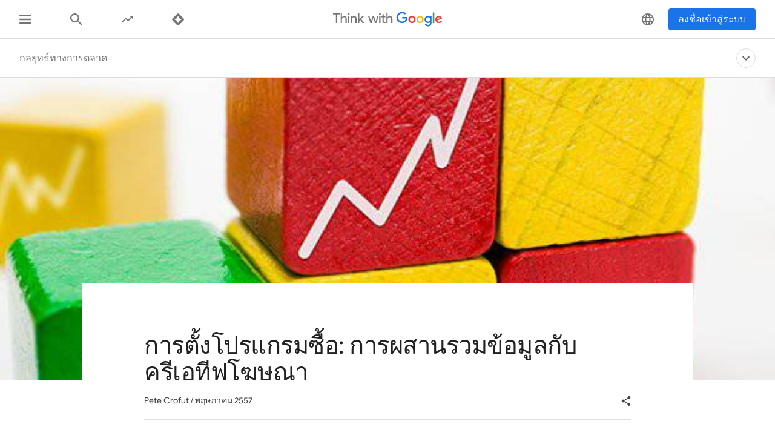

--- FILE ---
content_type: text/html; charset=utf-8
request_url: https://www.thinkwithgoogle.com/intl/th-th/marketing-strategies/automation/programmatic-merging-data-and-creative/
body_size: 55202
content:






<!doctype html>
<html lang="th-th" data-locale="th-th" data-mapped-locale="th-th">
  <head>
    <meta charset="utf-8">
    <meta http-equiv="x-ua-compatible" content="ie=edge">
    <meta name="viewport" content="width=device-width, initial-scale=1">
    

    <title>การตั้งโปรแกรมซื้อ: การผสานรวมข้อมูลกับครีเอทีฟโฆษณา</title>

    

<link rel="icon" href="/favicon.svg" type="image/svg+xml">

<link rel="icon" href="/favicon.png" type="image/png">

    
    <link rel="preconnect" href="https://fonts.gstatic.com/" crossorigin>

    
    <link rel="preconnect" href="https://www.googletagmanager.com">
    <link rel="preconnect" href="https://adservice.google.com">
    <link rel="preconnect" href="https://apis.google.com">
    <link rel="preconnect" href="https://stats.g.doubleclick.net">
    <link rel="preconnect" href="https://storage.googleapis.com">
    <link rel="preconnect" href="https://www.google-analytics.com">
    <link rel="preconnect" href="https://ssl.gstatic.com">
    <link rel="preconnect" href="https://www.google.com">
    <link rel="preconnect" href="https://accounts.google.com">
    <link rel="preconnect" href="https://analytics.google.com">
    <link rel="preconnect" href="https://www.gstatic.com">
    
    <link rel="preconnect" href="https://fonts.googleapis.com">
    <link rel="preconnect" href="https://2507573.fls.doubleclick.net">
    
    
    
      
    

    


<meta name="description" content="ความก้าวหน้าในวงการโฆษณาดิจิทัลทำให้เส้นแบ่งระหว่างครีเอทีฟโฆษณากับข้อมูลจางลง ทำให้เกิดนักการตลาดดิจิทัลอีกกลุ่มหนึ่ง นักการตลาด &quot;ที่ตอบสนองต่อแบรนด์&quot; เหล่านี้รู้วิธีที่จะผสานพลังของเทคโนโลยีเข้ากับความงามของโฆษณาเพื่อนำเสนอประสบการณ์แบรนด์ที่ดึงดูดและเข้มข้น Peter Crofut หัวหน้าฝ่ายกลยุทธ์แพลตฟอร์มโฆษณาของ Google พูดถึงวิธีที่นักการตลาดในปัจจุบันจะสามารถทำเช่นนั้นได้ ด้วยการรวบรวมข้อมูลและใช้ศิลปะเพื่อช่วยขับเคลื่อนแคมเปญการตลาดที่ยอดเยี่ยมมีการกำหนดเป้าหมายชัดเจน และประสิทธิภาพสูงสำหรับแบรนด์">


<meta property="og:title" content="การตั้งโปรแกรมซื้อ: การผสานรวมข้อมูลกับครีเอทีฟโฆษณา">
<meta property="og:description" content="ความก้าวหน้าในวงการโฆษณาดิจิทัลทำให้เส้นแบ่งระหว่างครีเอทีฟโฆษณากับข้อมูลจางลง ทำให้เกิดนักการตลาดดิจิทัลอีกกลุ่มหนึ่ง นักการตลาด &quot;ที่ตอบสนองต่อแบรนด์&quot; เหล่านี้รู้วิธีที่จะผสานพลังของเทคโนโลยีเข้ากับความงามของโฆษณาเพื่อนำเสนอประสบการณ์แบรนด์ที่ดึงดูดและเข้มข้น Peter Crofut หัวหน้าฝ่ายกลยุทธ์แพลตฟอร์มโฆษณาของ Google พูดถึงวิธีที่นักการตลาดในปัจจุบันจะสามารถทำเช่นนั้นได้ ด้วยการรวบรวมข้อมูลและใช้ศิลปะเพื่อช่วยขับเคลื่อนแคมเปญการตลาดที่ยอดเยี่ยมมีการกำหนดเป้าหมายชัดเจน และประสิทธิภาพสูงสำหรับแบรนด์">


  <meta property="og:image" content="https://storage.googleapis.com/twg-content/images/programmatic-merging-data-and-creative_articl.width-1200_8wKOltk.jpg">
  <meta name="twitter:image" content="https://storage.googleapis.com/twg-content/images/programmatic-merging-data-and-creative_articl.width-1200_8wKOltk.jpg">


<meta property="og:url" content="https://www.thinkwithgoogle.com/intl/th-th/marketing-strategies/automation/programmatic-merging-data-and-creative/">
<meta property="og:site_name" content="Think with Google">
<meta property="og:type" content="website">


<meta name="twitter:card" content="summary_large_image">
<meta name="twitter:site" content="@ThinkWithGoogle">

<meta name="twitter:title" content="การตั้งโปรแกรมซื้อ: การผสานรวมข้อมูลกับครีเอทีฟโฆษณา">
<meta name="twitter:description" content="ความก้าวหน้าในวงการโฆษณาดิจิทัลทำให้เส้นแบ่งระหว่างครีเอทีฟโฆษณากับข้อมูลจางลง ทำให้เกิดนักการตลาดดิจิทัลอีกกลุ่มหนึ่ง นักการตลาด &quot;ที่ตอบสนองต่อแบรนด์&quot; เหล่านี้รู้วิธีที่จะผสานพลังของเทคโนโลยีเข้ากับความงามของโฆษณาเพื่อนำเสนอประสบการณ์แบรนด์ที่ดึงดูดและเข้มข้น Peter Crofut หัวหน้าฝ่ายกลยุทธ์แพลตฟอร์มโฆษณาของ Google พูดถึงวิธีที่นักการตลาดในปัจจุบันจะสามารถทำเช่นนั้นได้ ด้วยการรวบรวมข้อมูลและใช้ศิลปะเพื่อช่วยขับเคลื่อนแคมเปญการตลาดที่ยอดเยี่ยมมีการกำหนดเป้าหมายชัดเจน และประสิทธิภาพสูงสำหรับแบรนด์">

<link rel="canonical" href="https://www.thinkwithgoogle.com/intl/th-th/marketing-strategies/automation/programmatic-merging-data-and-creative/">


    

    <script type="application/ld+json">
      [
        

{
  "@context": "http://schema.org",
  "@type": "Organization",
  "url": "https://www.thinkwithgoogle.com/intl/th-th/",
  "logo": "https://www.thinkwithgoogle.com/_qs/static/img/global/twg-logo-large.jpg"
},
{
  "@context": "http://schema.org",
  "@type": "Organization",
  "name": "ThinkwithGoogle",
  "url": "https://www.thinkwithgoogle.com/intl/th-th/marketing-strategies/automation/programmatic-merging-data-and-creative/",
  
    "sameAs": [
      
    ]
  
}


        ,
          
      
  




{
  "@context": "http://schema.org/",
  "@type": "Article",
  "dateModified": "2024-08-29T19:47:13.817536+00:00",
  "datePublished": "2014-05-07",
  "headline": "การตั้งโปรแกรมซื้อ: การผสานรวมข้อมูลกับครีเอทีฟโฆษณา",
  "description": "ความก้าวหน้าในวงการโฆษณาดิจิทัลทำให้เส้นแบ่งระหว่างครีเอทีฟโฆษณากับข้อมูลจางลง ทำให้เกิดนักการตลาดดิจิทัลอีกกลุ่มหนึ่ง นักการตลาด &quot;ที่ตอบสนองต่อแบรนด์&quot; เหล่านี้รู้วิธีที่จะผสานพลังของเทคโนโลยีเข้ากับความงามของโฆษณาเพื่อนำเสนอประสบการณ์แบรนด์ที่ดึงดูดและเข้มข้น Peter Crofut หัวหน้าฝ่ายกลยุทธ์แพลตฟอร์มโฆษณาของ Google พูดถึงวิธีที่นักการตลาดในปัจจุบันจะสามารถทำเช่นนั้นได้ ด้วยการรวบรวมข้อมูลและใช้ศิลปะเพื่อช่วยขับเคลื่อนแคมเปญการตลาดที่ยอดเยี่ยมมีการกำหนดเป้าหมายชัดเจน และประสิทธิภาพสูงสำหรับแบรนด์",
  "mainEntityOfPage": "https://www.thinkwithgoogle.com/intl/th-th/marketing-strategies/automation/programmatic-merging-data-and-creative/",
   "author": [
       
           
                {
                  "@type": "Person",
                  "name": "Pete Crofut"
                }
           
       
    ],
  "image": {
    "@type": "ImageObject",
    
    
      
      "url": "https://storage.googleapis.com/twg-content/images/programmatic-merging-data-and-creative_article.width-800_1z7zqEu.jpg",
      "height": 350,
      "width": 1200
    
  },
  "publisher": {
    "@type": "Organization",
    "name": "ThinkwithGoogle",
    "logo": {
      "@type": "ImageObject",
      "url": "https://www.thinkwithgoogle.com/_qs/static/img/global/twg-logo-small.jpg",
      "height": 60,
      "width": 107
    }
  },
  "wordCount": "168"
}


    
        
      ]
    </script>

    
      
        <link
          rel="alternate"
          href="https://www.thinkwithgoogle.com/intl/pt-br/estrategias-de-marketing/automacao/programmatic-merging-data-and-creative/"
          hreflang="pt-BR"
          data-code="pt-br"
        >
      
        <link
          rel="alternate"
          href="https://www.thinkwithgoogle.com/intl/it-it/strategie/marketing-automation/programmatic-i-dati-incontrano-i-contenuti/"
          hreflang="it-IT"
          data-code="it-it"
        >
      
        <link
          rel="alternate"
          href="https://www.thinkwithgoogle.com/intl/de-de/marketing-strategien/automatisierung/programmatisch-daten-und-creatives-verbinden/"
          hreflang="de-DE"
          data-code="de-de"
        >
      
        <link
          rel="alternate"
          href="https://www.thinkwithgoogle.com/intl/th-th/marketing-strategies/automation/programmatic-merging-data-and-creative/"
          hreflang="th-TH"
          data-code="th-th"
        >
      
        <link
          rel="alternate"
          href="https://www.thinkwithgoogle.com/intl/fr-fr/strategies-marketing/automatisation/programmatique-la-fusion-des-donnees-et-des-contenus-creatifs/"
          hreflang="fr-FR"
          data-code="fr-fr"
        >
      
        <link
          rel="alternate"
          href="https://www.thinkwithgoogle.com/intl/fr-fr/strategies-marketing/automatisation/programmatique-la-fusion-des-donnees-et-des-contenus-creatifs/"
          hreflang="x-default"
          data-code=""
        >
      
    

    
<style>
  /* GOOGLE SANS */
  /* ITALIC */
  /* cyrillic */
  @font-face {
    font-display: swap;
    font-family: 'Google Sans';
    font-style: italic;
    font-weight: 400;
    src: local('Google Sans Regular Italic'), local('GoogleSans-Regular-Italic'), url("/_qs/static/dist/fonts/google-sans/google-sans-400i-cyrillic.woff2") format('woff2');
    unicode-range: U+0400-045F, U+0490-0491, U+04B0-04B1, U+2116;
  }

  /* latin-ext */
  @font-face {
    font-display: swap;
    font-family: 'Google Sans';
    font-style: italic;
    font-weight: 400;
    src: local('Google Sans Regular Italic'), local('GoogleSans-Regular-Italic'), url("/_qs/static/dist/fonts/google-sans/google-sans-400i-latin-ext.woff2") format('woff2');
    unicode-range: U+0100-024F, U+0259, U+1E00-1EFF, U+2020, U+20A0-20AB, U+20AD-20CF, U+2113, U+2C60-2C7F, U+A720-A7FF;
  }

  /* latin */
  @font-face {
    font-display: swap;
    font-family: 'Google Sans';
    font-style: italic;
    font-weight: 400;
    src: local('Google Sans Regular Italic'), local('GoogleSans-Regular-Italic'), url("/_qs/static/dist/fonts/google-sans/google-sans-400i-latin.woff2") format('woff2');
    unicode-range: U+0000-00FF, U+0131, U+0152-0153, U+02BB-02BC, U+02C6, U+02DA, U+02DC, U+2000-206F, U+2074, U+20AC, U+2122, U+2191, U+2193, U+2212, U+2215, U+FEFF, U+FFFD;
  }

  /* cyrillic */
  @font-face {
    font-display: swap;
    font-family: 'Google Sans';
    font-style: italic;
    font-weight: 500;
    src: local('Google Sans Medium Italic'), local('GoogleSans-Medium-Italic'), url("/_qs/static/dist/fonts/google-sans/google-sans-500i-cyrillic.woff2") format('woff2');
    unicode-range: U+0400-045F, U+0490-0491, U+04B0-04B1, U+2116;
  }

  /* latin-ext */
  @font-face {
    font-display: swap;
    font-family: 'Google Sans';
    font-style: italic;
    font-weight: 500;
    src: local('Google Sans Medium Italic'), local('GoogleSans-Medium-Italic'), url("/_qs/static/dist/fonts/google-sans/google-sans-500i-latin-ext.woff2") format('woff2');
    unicode-range: U+0100-024F, U+0259, U+1E00-1EFF, U+2020, U+20A0-20AB, U+20AD-20CF, U+2113, U+2C60-2C7F, U+A720-A7FF;
  }

  /* latin */
  @font-face {
    font-display: swap;
    font-family: 'Google Sans';
    font-style: italic;
    font-weight: 500;
    src: local('Google Sans Medium Italic'), local('GoogleSans-Medium-Italic'), url("/_qs/static/dist/fonts/google-sans/google-sans-500i-latin.woff2") format('woff2');
    unicode-range: U+0000-00FF, U+0131, U+0152-0153, U+02BB-02BC, U+02C6, U+02DA, U+02DC, U+2000-206F, U+2074, U+20AC, U+2122, U+2191, U+2193, U+2212, U+2215, U+FEFF, U+FFFD;
  }

  /* cyrillic */
  @font-face {
    font-display: swap;
    font-family: 'Google Sans';
    font-style: italic;
    font-weight: 700;
    src: local('Google Sans Bold Italic'), local('GoogleSans-Bold-Italic'), url("/_qs/static/dist/fonts/google-sans/google-sans-700i-cyrillic.woff2") format('woff2');
    unicode-range: U+0400-045F, U+0490-0491, U+04B0-04B1, U+2116;
  }

  /* latin-ext */
  @font-face {
    font-display: swap;
    font-family: 'Google Sans';
    font-style: italic;
    font-weight: 700;
    src: local('Google Sans Bold Italic'), local('GoogleSans-Bold-Italic'), url("/_qs/static/dist/fonts/google-sans/google-sans-700i-latin-ext.woff2") format('woff2');
    unicode-range: U+0100-024F, U+0259, U+1E00-1EFF, U+2020, U+20A0-20AB, U+20AD-20CF, U+2113, U+2C60-2C7F, U+A720-A7FF;
  }

  /* latin */
  @font-face {
    font-display: swap;
    font-family: 'Google Sans';
    font-style: italic;
    font-weight: 700;
    src: local('Google Sans Bold'), local('GoogleSans-Bold-Italic'), url("/_qs/static/dist/fonts/google-sans/google-sans-700i-latin.woff2") format('woff2');
    unicode-range: U+0000-00FF, U+0131, U+0152-0153, U+02BB-02BC, U+02C6, U+02DA, U+02DC, U+2000-206F, U+2074, U+20AC, U+2122, U+2191, U+2193, U+2212, U+2215, U+FEFF, U+FFFD;
  }

  /* NORMAL */
  /* cyrillic */
  @font-face {
    font-display: swap;
    font-family: 'Google Sans';
    font-style: normal;
    font-weight: 400;
    src: local('Google Sans Regular'), local('GoogleSans-Regular'), url("/_qs/static/dist/fonts/google-sans/google-sans-400-cyrillic.woff2") format('woff2');
    unicode-range: U+0400-045F, U+0490-0491, U+04B0-04B1, U+2116;
  }

  /* latin-ext */
  @font-face {
    font-display: swap;
    font-family: 'Google Sans';
    font-style: normal;
    font-weight: 400;
    src: local('Google Sans Regular'), local('GoogleSans-Regular'), url("/_qs/static/dist/fonts/google-sans/google-sans-400-latin-ext.woff2") format('woff2');
    unicode-range: U+0100-024F, U+0259, U+1E00-1EFF, U+2020, U+20A0-20AB, U+20AD-20CF, U+2113, U+2C60-2C7F, U+A720-A7FF;
  }

  /* latin */
  @font-face {
    font-display: swap;
    font-family: 'Google Sans';
    font-style: normal;
    font-weight: 400;
    src: local('Google Sans Regular'), local('GoogleSans-Regular'), url("/_qs/static/dist/fonts/google-sans/google-sans-400-latin.woff2") format('woff2');
    unicode-range: U+0000-00FF, U+0131, U+0152-0153, U+02BB-02BC, U+02C6, U+02DA, U+02DC, U+2000-206F, U+2074, U+20AC, U+2122, U+2191, U+2193, U+2212, U+2215, U+FEFF, U+FFFD;
  }

  /* cyrillic */
  @font-face {
    font-display: swap;
    font-family: 'Google Sans';
    font-style: normal;
    font-weight: 500;
    src: local('Google Sans Medium'), local('GoogleSans-Medium'), url("/_qs/static/dist/fonts/google-sans/google-sans-500-cyrillic.woff2") format('woff2');
    unicode-range: U+0400-045F, U+0490-0491, U+04B0-04B1, U+2116;
  }

  /* latin-ext */
  @font-face {
    font-display: swap;
    font-family: 'Google Sans';
    font-style: normal;
    font-weight: 500;
    src: local('Google Sans Medium'), local('GoogleSans-Medium'), url("/_qs/static/dist/fonts/google-sans/google-sans-500-latin-ext.woff2") format('woff2');
    unicode-range: U+0100-024F, U+0259, U+1E00-1EFF, U+2020, U+20A0-20AB, U+20AD-20CF, U+2113, U+2C60-2C7F, U+A720-A7FF;
  }

  /* latin */
  @font-face {
    font-display: swap;
    font-family: 'Google Sans';
    font-style: normal;
    font-weight: 500;
    src: local('Google Sans Medium'), local('GoogleSans-Medium'), url("/_qs/static/dist/fonts/google-sans/google-sans-500-latin.woff2") format('woff2');
    unicode-range: U+0000-00FF, U+0131, U+0152-0153, U+02BB-02BC, U+02C6, U+02DA, U+02DC, U+2000-206F, U+2074, U+20AC, U+2122, U+2191, U+2193, U+2212, U+2215, U+FEFF, U+FFFD;
  }

  /* cyrillic */
  @font-face {
    font-display: swap;
    font-family: 'Google Sans';
    font-style: normal;
    font-weight: 700;
    src: local('Google Sans Bold'), local('GoogleSans-Bold'), url("/_qs/static/dist/fonts/google-sans/google-sans-700-cyrillic.woff2") format('woff2');
    unicode-range: U+0400-045F, U+0490-0491, U+04B0-04B1, U+2116;
  }

  /* latin-ext */
  @font-face {
    font-display: swap;
    font-family: 'Google Sans';
    font-style: normal;
    font-weight: 700;
    src: local('Google Sans Bold'), local('GoogleSans-Bold'), url("/_qs/static/dist/fonts/google-sans/google-sans-700-latin-ext.woff2") format('woff2');
    unicode-range: U+0100-024F, U+0259, U+1E00-1EFF, U+2020, U+20A0-20AB, U+20AD-20CF, U+2113, U+2C60-2C7F, U+A720-A7FF;
  }

  /* latin */
  @font-face {
    font-display: swap;
    font-family: 'Google Sans';
    font-style: normal;
    font-weight: 700;
    src: local('Google Sans Bold'), local('GoogleSans-Bold'), url("/_qs/static/dist/fonts/google-sans/google-sans-700-latin.woff2") format('woff2');
    unicode-range: U+0000-00FF, U+0131, U+0152-0153, U+02BB-02BC, U+02C6, U+02DA, U+02DC, U+2000-206F, U+2074, U+20AC, U+2122, U+2191, U+2193, U+2212, U+2215, U+FEFF, U+FFFD;
  }
  /* ROBOTO */
  /* ITALIC */
  /* cyrillic-ext */
  @font-face {
    font-display: swap;
    font-family: 'Roboto';
    font-style: italic;
    font-weight: 300;
    src: local('Roboto Light Italic'), local('Roboto-Light-Italic'), url("/_qs/static/dist/fonts/roboto/roboto-300i-cyrillic-ext.woff2") format('woff2');
    unicode-range: U+0460-052F, U+1C80-1C88, U+20B4, U+2DE0-2DFF, U+A640-A69F, U+FE2E-FE2F;
  }

  /* cyrillic */
  @font-face {
    font-display: swap;
    font-family: 'Roboto';
    font-style: italic;
    font-weight: 300;
    src: local('Roboto Light Italic'), local('Roboto-Light-Italic'), url("/_qs/static/dist/fonts/roboto/roboto-300i-cyrillic.woff2") format('woff2');
    unicode-range: U+0400-045F, U+0490-0491, U+04B0-04B1, U+2116;
  }

  /* latin-ext */
  @font-face {
    font-display: swap;
    font-family: 'Roboto';
    font-style: italic;
    font-weight: 300;
    src: local('Roboto Light Italic'), local('Roboto-Light-Italic'), url("/_qs/static/dist/fonts/roboto/roboto-300i-latin-ext.woff2") format('woff2');
    unicode-range: U+0100-024F, U+0259, U+1E00-1EFF, U+2020, U+20A0-20AB, U+20AD-20CF, U+2113, U+2C60-2C7F, U+A720-A7FF;
  }

  /* latin */
  @font-face {
    font-display: swap;
    font-family: 'Roboto';
    font-style: italic;
    font-weight: 300;
    src: local('Roboto Light Italic'), local('Roboto-Light-Italic'), url("/_qs/static/dist/fonts/roboto/roboto-300i-latin.woff2") format('woff2');
    unicode-range: U+0000-00FF, U+0131, U+0152-0153, U+02BB-02BC, U+02C6, U+02DA, U+02DC, U+2000-206F, U+2074, U+20AC, U+2122, U+2191, U+2193, U+2212, U+2215, U+FEFF, U+FFFD;
  }

  /* cyrillic-ext */
  @font-face {
    font-display: swap;
    font-family: 'Roboto';
    font-style: italic;
    font-weight: 400;
    src: local('Roboto Italic'), local('Roboto-Italic'), url("/_qs/static/dist/fonts/roboto/roboto-400i-cyrillic-ext.woff2") format('woff2');
    unicode-range: U+0460-052F, U+1C80-1C88, U+20B4, U+2DE0-2DFF, U+A640-A69F, U+FE2E-FE2F;
  }

  /* cyrillic */
  @font-face {
    font-display: swap;
    font-family: 'Roboto';
    font-style: italic;
    font-weight: 400;
    src: local('Roboto Italic'), local('Roboto-Italic'), url("/_qs/static/dist/fonts/roboto/roboto-400i-cyrillic.woff2") format('woff2');
    unicode-range: U+0400-045F, U+0490-0491, U+04B0-04B1, U+2116;
  }

  /* latin-ext */
  @font-face {
    font-display: swap;
    font-family: 'Roboto';
    font-style: italic;
    font-weight: 400;
    src: local('Roboto Italic'), local('Roboto-Italic'), url("/_qs/static/dist/fonts/roboto/roboto-400i-latin-ext.woff2") format('woff2');
    unicode-range: U+0100-024F, U+0259, U+1E00-1EFF, U+2020, U+20A0-20AB, U+20AD-20CF, U+2113, U+2C60-2C7F, U+A720-A7FF;
  }

  /* latin */
  @font-face {
    font-display: swap;
    font-family: 'Roboto';
    font-style: italic;
    font-weight: 400;
    src: local('Roboto Italic'), local('Roboto-Italic'), url("/_qs/static/dist/fonts/roboto/roboto-400i-latin.woff2") format('woff2');
    unicode-range: U+0000-00FF, U+0131, U+0152-0153, U+02BB-02BC, U+02C6, U+02DA, U+02DC, U+2000-206F, U+2074, U+20AC, U+2122, U+2191, U+2193, U+2212, U+2215, U+FEFF, U+FFFD;
  }

  /* cyrillic-ext */
  @font-face {
    font-display: swap;
    font-family: 'Roboto';
    font-style: italic;
    font-weight: 500;
    src: local('Roboto Italic'), local('Roboto-Italic'), url("/_qs/static/dist/fonts/roboto/roboto-500i-cyrillic-ext.woff2") format('woff2');
    unicode-range: U+0460-052F, U+1C80-1C88, U+20B4, U+2DE0-2DFF, U+A640-A69F, U+FE2E-FE2F;
  }

  /* cyrillic */
  @font-face {
    font-display: swap;
    font-family: 'Roboto';
    font-style: italic;
    font-weight: 500;
    src: local('Roboto Italic'), local('Roboto-Italic'), url("/_qs/static/dist/fonts/roboto/roboto-500i-cyrillic.woff2") format('woff2');
    unicode-range: U+0400-045F, U+0490-0491, U+04B0-04B1, U+2116;
  }

  /* latin-ext */
  @font-face {
    font-display: swap;
    font-family: 'Roboto';
    font-style: italic;
    font-weight: 500;
    src: local('Roboto Italic'), local('Roboto-Italic'), url("/_qs/static/dist/fonts/roboto/roboto-500i-latin-ext.woff2") format('woff2');
    unicode-range: U+0100-024F, U+0259, U+1E00-1EFF, U+2020, U+20A0-20AB, U+20AD-20CF, U+2113, U+2C60-2C7F, U+A720-A7FF;
  }

  /* latin */
  @font-face {
    font-display: swap;
    font-family: 'Roboto';
    font-style: italic;
    font-weight: 500;
    src: local('Roboto Italic'), local('Roboto-Italic'), url("/_qs/static/dist/fonts/roboto/roboto-500i-latin.woff2") format('woff2');
    unicode-range: U+0000-00FF, U+0131, U+0152-0153, U+02BB-02BC, U+02C6, U+02DA, U+02DC, U+2000-206F, U+2074, U+20AC, U+2122, U+2191, U+2193, U+2212, U+2215, U+FEFF, U+FFFD;
  }

  /* cyrillic-ext */
  @font-face {
    font-display: swap;
    font-family: 'Roboto';
    font-style: italic;
    font-weight: 700;
    src: local('Roboto Bold Italic'), local('Roboto-Bold-Italic'), url("/_qs/static/dist/fonts/roboto/roboto-700i-cyrillic-ext.woff2") format('woff2');
    unicode-range: U+0460-052F, U+1C80-1C88, U+20B4, U+2DE0-2DFF, U+A640-A69F, U+FE2E-FE2F;
  }

  /* cyrillic */
  @font-face {
    font-display: swap;
    font-family: 'Roboto';
    font-style: italic;
    font-weight: 700;
    src: local('Roboto Bold Italic'), local('Roboto-Bold-Italic'), url("/_qs/static/dist/fonts/roboto/roboto-700i-cyrillic.woff2") format('woff2');
    unicode-range: U+0400-045F, U+0490-0491, U+04B0-04B1, U+2116;
  }

  /* latin-ext */
  @font-face {
    font-display: swap;
    font-family: 'Roboto';
    font-style: italic;
    font-weight: 700;
    src: local('Roboto Bold Italic'), local('Roboto-Bold-Italic'), url("/_qs/static/dist/fonts/roboto/roboto-700i-latin-ext.woff2") format('woff2');
    unicode-range: U+0100-024F, U+0259, U+1E00-1EFF, U+2020, U+20A0-20AB, U+20AD-20CF, U+2113, U+2C60-2C7F, U+A720-A7FF;
  }

  /* latin */
  @font-face {
    font-display: swap;
    font-family: 'Roboto';
    font-style: italic;
    font-weight: 700;
    src: local('Roboto Bold Italic'), local('Roboto-Bold-Italic'), url("/_qs/static/dist/fonts/roboto/roboto-700i-latin.woff2") format('woff2');
    unicode-range: U+0000-00FF, U+0131, U+0152-0153, U+02BB-02BC, U+02C6, U+02DA, U+02DC, U+2000-206F, U+2074, U+20AC, U+2122, U+2191, U+2193, U+2212, U+2215, U+FEFF, U+FFFD;
  }

  /* NORMAL */
  /* cyrillic-ext */
  @font-face {
    font-display: swap;
    font-family: 'Roboto';
    font-style: normal;
    font-weight: 300;
    src: local('Roboto'), local('Roboto-Regular'), url("/_qs/static/dist/fonts/roboto/roboto-300-cyrillic-ext.woff2") format('woff2');
    unicode-range: U+0460-052F, U+1C80-1C88, U+20B4, U+2DE0-2DFF, U+A640-A69F, U+FE2E-FE2F;
  }

  /* cyrillic */
  @font-face {
    font-display: swap;
    font-family: 'Roboto';
    font-style: normal;
    font-weight: 300;
    src: local('Roboto'), local('Roboto-Regular'), url("/_qs/static/dist/fonts/roboto/roboto-300-cyrillic.woff2") format('woff2');
    unicode-range: U+0400-045F, U+0490-0491, U+04B0-04B1, U+2116;
  }

  /* latin-ext */
  @font-face {
    font-display: swap;
    font-family: 'Roboto';
    font-style: normal;
    font-weight: 300;
    src: local('Roboto'), local('Roboto-Regular'), url("/_qs/static/dist/fonts/roboto/roboto-300-latin-ext.woff2") format('woff2');
    unicode-range: U+0100-024F, U+0259, U+1E00-1EFF, U+2020, U+20A0-20AB, U+20AD-20CF, U+2113, U+2C60-2C7F, U+A720-A7FF;
  }

  /* latin */
  @font-face {
    font-display: swap;
    font-family: 'Roboto';
    font-style: normal;
    font-weight: 300;
    src: local('Roboto'), local('Roboto-Regular'), url("/_qs/static/dist/fonts/roboto/roboto-300-latin.woff2") format('woff2');
    unicode-range: U+0000-00FF, U+0131, U+0152-0153, U+02BB-02BC, U+02C6, U+02DA, U+02DC, U+2000-206F, U+2074, U+20AC, U+2122, U+2191, U+2193, U+2212, U+2215, U+FEFF, U+FFFD;
  }

  /* cyrillic-ext */
  @font-face {
    font-display: swap;
    font-family: 'Roboto';
    font-style: normal;
    font-weight: 400;
    src: local('Roboto'), local('Roboto-Regular'), url("/_qs/static/dist/fonts/roboto/roboto-400-cyrillic-ext.woff2") format('woff2');
    unicode-range: U+0460-052F, U+1C80-1C88, U+20B4, U+2DE0-2DFF, U+A640-A69F, U+FE2E-FE2F;
  }

  /* cyrillic */
  @font-face {
    font-display: swap;
    font-family: 'Roboto';
    font-style: normal;
    font-weight: 400;
    src: local('Roboto'), local('Roboto-Regular'), url("/_qs/static/dist/fonts/roboto/roboto-400-cyrillic.woff2") format('woff2');
    unicode-range: U+0400-045F, U+0490-0491, U+04B0-04B1, U+2116;
  }

  /* latin-ext */
  @font-face {
    font-display: swap;
    font-family: 'Roboto';
    font-style: normal;
    font-weight: 400;
    src: local('Roboto'), local('Roboto-Regular'), url("/_qs/static/dist/fonts/roboto/roboto-400-latin-ext.woff2") format('woff2');
    unicode-range: U+0100-024F, U+0259, U+1E00-1EFF, U+2020, U+20A0-20AB, U+20AD-20CF, U+2113, U+2C60-2C7F, U+A720-A7FF;
  }

  /* latin */
  @font-face {
    font-display: swap;
    font-family: 'Roboto';
    font-style: normal;
    font-weight: 400;
    src: local('Roboto'), local('Roboto-Regular'), url("/_qs/static/dist/fonts/roboto/roboto-400-latin.woff2") format('woff2');
    unicode-range: U+0000-00FF, U+0131, U+0152-0153, U+02BB-02BC, U+02C6, U+02DA, U+02DC, U+2000-206F, U+2074, U+20AC, U+2122, U+2191, U+2193, U+2212, U+2215, U+FEFF, U+FFFD;
  }

  /* cyrillic-ext */
  @font-face {
    font-display: swap;
    font-family: 'Roboto';
    font-style: normal;
    font-weight: 500;
    src: local('Roboto Medium'), local('Roboto-Medium'), url("/_qs/static/dist/fonts/roboto/roboto-500-cyrillic-ext.woff2") format('woff2');
    unicode-range: U+0460-052F, U+1C80-1C88, U+20B4, U+2DE0-2DFF, U+A640-A69F, U+FE2E-FE2F;
  }

  /* cyrillic */
  @font-face {
    font-display: swap;
    font-family: 'Roboto';
    font-style: normal;
    font-weight: 500;
    src: local('Roboto Medium'), local('Roboto-Medium'), url("/_qs/static/dist/fonts/roboto/roboto-500-cyrillic.woff2") format('woff2');
    unicode-range: U+0400-045F, U+0490-0491, U+04B0-04B1, U+2116;
  }

  /* latin-ext */
  @font-face {
    font-display: swap;
    font-family: 'Roboto';
    font-style: normal;
    font-weight: 500;
    src: local('Roboto Medium'), local('Roboto-Medium'), url("/_qs/static/dist/fonts/roboto/roboto-500-latin-ext.woff2") format('woff2');
    unicode-range: U+0100-024F, U+0259, U+1E00-1EFF, U+2020, U+20A0-20AB, U+20AD-20CF, U+2113, U+2C60-2C7F, U+A720-A7FF;
  }

  /* latin */
  @font-face {
    font-display: swap;
    font-family: 'Roboto';
    font-style: normal;
    font-weight: 500;
    src: local('Roboto Medium'), local('Roboto-Medium'), url("/_qs/static/dist/fonts/roboto/roboto-500-latin.woff2") format('woff2');
    unicode-range: U+0000-00FF, U+0131, U+0152-0153, U+02BB-02BC, U+02C6, U+02DA, U+02DC, U+2000-206F, U+2074, U+20AC, U+2122, U+2191, U+2193, U+2212, U+2215, U+FEFF, U+FFFD;
  }

  /* cyrillic-ext */
  @font-face {
    font-display: swap;
    font-family: 'Roboto';
    font-style: normal;
    font-weight: 700;
    src: local('Roboto Bold'), local('Roboto-Bold'), url("/_qs/static/dist/fonts/roboto/roboto-700-cyrillic-ext.woff2") format('woff2');
    unicode-range: U+0460-052F, U+1C80-1C88, U+20B4, U+2DE0-2DFF, U+A640-A69F, U+FE2E-FE2F;
  }

  /* cyrillic */
  @font-face {
    font-display: swap;
    font-family: 'Roboto';
    font-style: normal;
    font-weight: 700;
    src: local('Roboto Bold'), local('Roboto-Bold'), url("/_qs/static/dist/fonts/roboto/roboto-700-cyrillic.woff2") format('woff2');
    unicode-range: U+0400-045F, U+0490-0491, U+04B0-04B1, U+2116;
  }

  /* latin-ext */
  @font-face {
    font-display: swap;
    font-family: 'Roboto';
    font-style: normal;
    font-weight: 700;
    src: local('Roboto Bold'), local('Roboto-Bold'), url("/_qs/static/dist/fonts/roboto/roboto-700-latin-ext.woff2") format('woff2');
    unicode-range: U+0100-024F, U+0259, U+1E00-1EFF, U+2020, U+20A0-20AB, U+20AD-20CF, U+2113, U+2C60-2C7F, U+A720-A7FF;
  }

  /* latin */
  @font-face {
    font-display: swap;
    font-family: 'Roboto';
    font-style: normal;
    font-weight: 700;
    src: local('Roboto Bold'), local('Roboto-Bold'), url("/_qs/static/dist/fonts/roboto/roboto-700-latin.woff2") format('woff2');
    unicode-range: U+0000-00FF, U+0131, U+0152-0153, U+02BB-02BC, U+02C6, U+02DA, U+02DC, U+2000-206F, U+2074, U+20AC, U+2122, U+2191, U+2193, U+2212, U+2215, U+FEFF, U+FFFD;
  }

  /* GOOGLE SANS TEXT */
  /* NORMAL */
  /* cyrillic */
  @font-face {
    font-family: 'Google Sans Text';
    font-style: normal;
    font-weight: 400;
    font-display: swap;
    src: local('Google Sans Text Regular'), local('GoogleSansText-Regular'), url("/_qs/static/dist/fonts/google-sans-text/google-sans-text-400-cyrillic.woff2") format('woff2');
    unicode-range: U+0400-045F, U+0490-0491, U+04B0-04B1, U+2116;
  }
  /* latin-ext */
  @font-face {
    font-family: 'Google Sans Text';
    font-style: normal;
    font-weight: 400;
    font-display: swap;
    src: local('Google Sans Text Regular'), local('GoogleSansText-Regular'), url("/_qs/static/dist/fonts/google-sans-text/google-sans-text-400-latin-ext.woff2") format('woff2');
    unicode-range: U+0100-024F, U+0259, U+1E00-1EFF, U+2020, U+20A0-20AB, U+20AD-20CF, U+2113, U+2C60-2C7F, U+A720-A7FF;
  }
  /* latin */
  @font-face {
    font-family: 'Google Sans Text';
    font-style: normal;
    font-weight: 400;
    font-display: swap;
    src: local('Google Sans Text Regular'), local('GoogleSansText-Regular'), url("/_qs/static/dist/fonts/google-sans-text/google-sans-text-400-latin.woff2") format('woff2');
    unicode-range: U+0000-00FF, U+0131, U+0152-0153, U+02BB-02BC, U+02C6, U+02DA, U+02DC, U+2000-206F, U+2074, U+20AC, U+2122, U+2191, U+2193, U+2212, U+2215, U+FEFF, U+FFFD;
  }
  /* cyrillic */
  @font-face {
    font-family: 'Google Sans Text';
    font-style: normal;
    font-weight: 500;
    font-display: swap;
    src: local('Google Sans Text Regular'), local('GoogleSansText-Regular'), url("/_qs/static/dist/fonts/google-sans-text/google-sans-text-500-cyrillic.woff2") format('woff2');
    unicode-range: U+0400-045F, U+0490-0491, U+04B0-04B1, U+2116;
  }
  /* latin-ext */
  @font-face {
    font-family: 'Google Sans Text';
    font-style: normal;
    font-weight: 500;
    font-display: swap;
    src: local('Google Sans Text Regular'), local('GoogleSansText-Regular'), url("/_qs/static/dist/fonts/google-sans-text/google-sans-text-500-latin.woff2") format('woff2');
    unicode-range: U+0100-024F, U+0259, U+1E00-1EFF, U+2020, U+20A0-20AB, U+20AD-20CF, U+2113, U+2C60-2C7F, U+A720-A7FF;
  }
  /* latin */
  @font-face {
    font-family: 'Google Sans Text';
    font-style: normal;
    font-weight: 500;
    font-display: swap;
    src: local('Google Sans Text Regular'), local('GoogleSansText-Regular'), url("/_qs/static/dist/fonts/google-sans-text/google-sans-text-500-latin-ext.woff2") format('woff2');
    unicode-range: U+0000-00FF, U+0131, U+0152-0153, U+02BB-02BC, U+02C6, U+02DA, U+02DC, U+2000-206F, U+2074, U+20AC, U+2122, U+2191, U+2193, U+2212, U+2215, U+FEFF, U+FFFD;
  }
</style>


    

    

    

    
    <link rel="stylesheet" href="https://www.gstatic.com/glue/cookienotificationbar/cookienotificationbar.min.css" />

    

    
      <style>
        
      
  
    















.hero {
  background-image: url(https://storage.googleapis.com/twg-content/images/programmatic-merging-data-and-crea.2e16d0ba.fill-300x169_puji89Z.jpg);
}

@media only screen and (min-width: 361px) {
  .hero {
    background-image: url(https://storage.googleapis.com/twg-content/images/programmatic-merging-data-and-crea.2e16d0ba.fill-600x337_0UgIObk.jpg);
  }
}

@media only screen and (min-width: 600px) {
  .hero {
    background-image: url(https://storage.googleapis.com/twg-content/images/programmatic-merging-data-and-crea.2e16d0ba.fill-767x431_zF2KTQE.jpg);
  }
}

@media only screen and (min-width: 768px) {
  .hero {
    background-image: url(https://storage.googleapis.com/twg-content/images/programmatic-merging-data-and-cre.2e16d0ba.fill-1200x674_l1u8vgs.jpg);
  }
}

@media only screen and (min-width: 1024px) {
  .hero {
    background-image: url(https://storage.googleapis.com/twg-content/images/programmatic-merging-data-and-cre.2e16d0ba.fill-1534x862_UN40Ejv.jpg);
  }
}

@media only screen and (min-width: 1441px) {
  .hero {
    background-image: url(https://storage.googleapis.com/twg-content/images/programmatic-merging-data-and-cre.2e16d0ba.fill-2000x800_Wm6batk.jpg);
  }
}


@media (-webkit-min-device-pixel-ratio: 2), (min-resolution: 192dpi) {
  .hero {
    background-image: url(https://storage.googleapis.com/twg-content/images/programmatic-merging-data-and-crea.2e16d0ba.fill-600x337_0UgIObk.jpg);
  }

  @media only screen and (min-width: 361px) {
    .hero {
      background-image: url(https://storage.googleapis.com/twg-content/images/programmatic-merging-data-and-cre.2e16d0ba.fill-1200x674_l1u8vgs.jpg);
    }
  }

  @media only screen and (min-width: 600px) {
    .hero {
      background-image: url(https://storage.googleapis.com/twg-content/images/programmatic-merging-data-and-cre.2e16d0ba.fill-1534x862_UN40Ejv.jpg);
    }
  }

  @media only screen and (min-width: 768px) {
    .hero {
      background-image: url(https://storage.googleapis.com/twg-content/images/programmatic-merging-data-and-cre.2e16d0ba.fill-2000x800_Wm6batk.jpg);
    }
  }

  @media only screen and (min-width: 1024px) {
    .hero {
      background-image: url(https://storage.googleapis.com/twg-content/images/programmatic-merg.2e16d0ba.fill-4000x1000.jpegquality-85_WkzPfL7.jpg);
    }
  }
}

  

    
      </style>
    

    
    
    
    
    <link href="/_qs/static/dist/css/main.2767dc5cd5e2f98b9b54.css" rel="stylesheet" />
    
  
  <link href="/_qs/static/dist/css/detail.b5101802f58da858e9b6.css" rel="stylesheet" />

    <!-- Google Tag Manager script -->
<script>
function initializeGTM(e){
  (function(w,d,s,l,i){w[l]=w[l]||[];w[l].push({'gtm.start':
  new Date().getTime(),event:'gtm.js'});var f=d.getElementsByTagName(s)[0],
  j=d.createElement(s),dl=l!='dataLayer'?'&l='+l:'';j.async=true;j.src=
  '//www.googletagmanager.com/gtm.js?id='+i+dl;f.parentNode.insertBefore(j,f);
  })(window,document,'script','dataLayer', 'GTM-KNLPWX');

  globalAnalyticsInit(e)
}
</script>
<!-- End Google Tag Manager -->

  </head>

  <body class="twgn--has-secondary-nav"
        
        
  

  data-pageload-analytics='{
    "contentType": "Tutorial",
    "datePublished": "2014-05-07",
    "hasVideo": "False",
    "slug": "programmatic-merging-data-and-creative",
    "wordCount": "168",
    "pageID": "11708",
    "originalID": "8390",
    "pageTitle": "การตั้งโปรแกรมซื้อ: การผสานรวมข้อมูลกับครีเอทีฟโฆษณา",
    "productPartnerTeam": "None",
    "isOriginal": "false",
    "industryVertical": "None",
    "geographicSubject": "None",
    "authoringTeam": "United Kingdom",
    "jobType": "Brand Marketer, Strategy/Planner",
    "jobLevel": "Thought Leadership",
    "templateType": "detail",
    "contentTopic": "Automation",
    "hiddenContent": "False",
    "gatedContent": "False"
  }'
  data-pageload-analytics-ga4='{
    "event": "page_view",
    "content_type": "Tutorial",
    "logged_in_status": "not applicable",
    "date_published": "2014-05-07",
    "page_has_video": "False",
    "topic_tags": "Automation",
    "team": "None",
    "is_original": "false",
    "industry_vertical": "None",
    "geographic_subject": "None",
    "authoring_team": "United Kingdom",
    "original_id": "8390",
    "page_id": "11708",
    "gated_content": "False",
    "hidden_content": "False",
    "ad_format": "not applicable",
    "channel": "not applicable",
    "is_visual_story": "not applicable",
    "vs_length": "not applicable",
    "vs_gate_page": "not applicable",
    "ads_marketing_site": "www.thinkwithgoogle.com",
    "page_location": "https://www.thinkwithgoogle.com/intl/th-th/marketing-strategies/automation/programmatic-merging-data-and-creative/",
    "page_title": "การตั้งโปรแกรมซื้อ: การผสานรวมข้อมูลกับครีเอทีฟโฆษณา"
  }'

        data-user-login-event='{
"event": "userLogin",
"category": "user-login",
"label": "user-login",
"action": "user-login"
}'
        data-event-log-api-url="/api/session/v1/log"

        data-svg-static-path="/_qs/static/dist/icons/svg-sprites.svg"
        data-fallback-img-path="/_qs/static/img/global/video-unavailable-fallback.svg"
  >
    

    <!-- Google Tag Manager (noscript) -->
<noscript><iframe src="//www.googletagmanager.com/ns.html?id=GTM-KNLPWX"
  height="0" width="0" style="display:none;visibility:hidden"></iframe></noscript>
<!-- End Google Tag Manager (noscript) -->


    <div
      id="app"
      class="app-content"
      data-component-priority-import>
      
         

<link rel="stylesheet" href="https://www.thinkwithgoogle.com/components/header-footer/prod/1-1/static/index.css?version=iDL98w%3D%3D" />
<div class="twgn twgn-skip-to-content twgn--no-js">
  
  <a class="twgn twgn-skip-to-content__btn twgn-btn twgn-btn--blue" data-search-target-scroll="#lcs-mod-2" href="#main-content">
    <span class="twgn twgn-btn__text">
      ข้ามไปดูเนื้อหา
    </span>
  </a>
</div>

<nav class="twgn twgn-primary-nav twgn--no-js"
    data-twgn-container-id="G-BXYLHC2HPB"
    data-twgn-container-id-ua="UA-34826363-1"
>
  
  <div class="twgn twgn-primary-nav__wrapper">
    
    
    <div class="twgn twgn-primary-nav__toolbar twgn-primary-nav__toolbar--4-up">
      
        
          <button
            class="twgn twgn-primary-nav__toolbar-item__label twgn-tooltip"
            data-item-id="menu"
            aria-expanded="false"
            aria-label=""
          >
            <div class="twgn twgn-primary-nav__toolbar-item__label-dom">
              

              

              
              <svg class="twgn twgn-primary-nav__toolbar-item__icon twgn-primary-nav__toolbar-item__icon--menu"
                role="presentation"
                width="20" height="20" viewBox="0 0 20 20" fill="none" xmlns="http://www.w3.org/2000/svg">
                <g clip-path="url(#clip0)">
                  <path d="M0 16.25C0 16.9404 0.559644 17.5 1.25 17.5H18.75C19.4404 17.5 20 16.9404 20 16.25C20 15.5596 19.4404 15 18.75 15H1.25C0.559644 15 0 15.5596 0 16.25ZM0 10C0 10.6904 0.559644 11.25 1.25 11.25H18.75C19.4404 11.25 20 10.6904 20 10C20 9.30964 19.4404 8.75 18.75 8.75H1.25C0.559644 8.75 0 9.30964 0 10ZM1.25 2.5C0.559644 2.5 0 3.05964 0 3.75C0 4.44036 0.559644 5 1.25 5H18.75C19.4404 5 20 4.44036 20 3.75C20 3.05964 19.4404 2.5 18.75 2.5H1.25Z" fill="inherit"/>
                </g>
                <defs>
                  <clipPath id="clip0">
                    <rect width="20" height="20" fill="white" />
                  </clipPath>
                </defs>
              </svg>
              

              

              <span class="twgn twgn-primary-nav__toolbar-item__title">เมนู</span>
            </div>
            <span class="twgn twgn-tooltip__content">เมนู</span>
          </button>
        
      
        
          <button
            class="twgn twgn-primary-nav__toolbar-item__label twgn-tooltip"
            data-item-id="search"
            aria-expanded="false"
            aria-label=""
          >
            <div class="twgn twgn-primary-nav__toolbar-item__label-dom">
              

              
              <svg class="twgn twgn-primary-nav__toolbar-item__icon twgn-primary-nav__toolbar-item__icon--search"
                role="presentation"
                width="20" height="20" viewBox="0 0 20 20" fill="none" xmlns="http://www.w3.org/2000/svg">
                <g clip-path="url(#clip0)">
                  <path d="M14.2939 12.5786H13.3905L13.0703 12.2699C14.191 10.9663 14.8656 9.27387 14.8656 7.43282C14.8656 3.32762 11.538 0 7.43282 0C3.32762 0 0 3.32762 0 7.43282C0 11.538 3.32762 14.8656 7.43282 14.8656C9.27387 14.8656 10.9663 14.191 12.2699 13.0703L12.5786 13.3905V14.2939L18.2962 20L20 18.2962L14.2939 12.5786ZM7.43282 12.5786C4.58548 12.5786 2.28702 10.2802 2.28702 7.43282C2.28702 4.58548 4.58548 2.28702 7.43282 2.28702C10.2802 2.28702 12.5786 4.58548 12.5786 7.43282C12.5786 10.2802 10.2802 12.5786 7.43282 12.5786Z" fill="inherit"/>
                </g>
                <defs>
                  <clipPath id="clip0">
                    <rect width="20" height="20" fill="white" />
                  </clipPath>
                </defs>
              </svg>
              

              

              

              <span class="twgn twgn-primary-nav__toolbar-item__title">ค้นหา</span>
            </div>
            <span class="twgn twgn-tooltip__content">ค้นหา</span>
          </button>
        
      
        
          <button
            class="twgn twgn-primary-nav__toolbar-item__label twgn-tooltip"
            data-item-id="trending"
            aria-expanded="false"
            aria-label="บทความมาแรงในภูมิภาคของคุณ"
          >
            <div class="twgn twgn-primary-nav__toolbar-item__label-dom">
              
              <svg
                class="twgn twgn-primary-nav__toolbar-item__icon twgn-primary-nav__toolbar-item__icon--trending"
                role="presentation"
                width="21" height="20" viewBox="0 0 21 20" fill="none" xmlns="http://www.w3.org/2000/svg">
              <path d="M14.5 3.75L16.79 6.04L11.91 10.92L7.91 6.92L0.5 14.34L1.91 15.75L7.91 9.75L11.91 13.75L18.21 7.46L20.5 9.75V3.75H14.5Z" fill="inherit"/>
              </svg>
              

              

              

              

              <span class="twgn twgn-primary-nav__toolbar-item__title">มาแรง</span>
            </div>
            <span class="twgn twgn-tooltip__content">มาแรง</span>
          </button>
        
      
        
          <button
            class="twgn twgn-primary-nav__toolbar-item__label twgn-tooltip"
            data-item-id="foryou"
            aria-expanded="false"
            aria-label="Recommended For You"
          >
            <div class="twgn twgn-primary-nav__toolbar-item__label-dom">
              

              

              

              
              <svg class="twgn twgn-primary-nav__toolbar-item__icon twgn-primary-nav__toolbar-item__icon--foryou"
                role="none"
                width="20" height="20" viewBox="0 0 20 20" fill="none" xmlns="http://www.w3.org/2000/svg">
                <path d="M11.5051 0.745607C10.724 -0.0354417 9.4577 -0.0354414 8.67665 0.745607L0.745698 8.67656C-0.0353502 9.45761 -0.0353499 10.7239 0.745699 11.505L8.67666 19.4359C9.4577 20.217 10.724 20.217 11.5051 19.4359L19.436 11.505C20.2171 10.7239 20.2171 9.45761 19.436 8.67656L11.5051 0.745607ZM10.091 3.86606L12.0363 8.14558L16.3158 10.0908L12.0363 12.0361L10.091 16.3156L8.14578 12.0361L3.86626 10.0908L8.14578 8.14558L10.091 3.86606Z" fill="inherit"/>
              </svg>
              

              <span class="twgn twgn-primary-nav__toolbar-item__title">สำหรับคุณ</span>
            </div>
            <span class="twgn twgn-tooltip__content">สำหรับคุณ</span>
          </button>
        
      
      
      <div class="twgn twgn-primary-nav__pane twgn-noscrollbar twgn--is-scroll-parent">
        <!--div class="twgn twgn-primary-nav__pane-container"-->
          
          <div class="twgn twgn-primary-nav__header" role="none">
            <div class="twgn twgn-primary-nav-header">
              <div class="twgn twgn-primary-nav-header__logo twgn-logo">
                <a
                  aria-label="Go to Think with Google Home"
                  class="twgn twgn-logo__link twgn-noselect"
                  href="/intl/th-th/"
                  tabindex="0"
                >
                  <svg class="twgn" width="180" height="24" viewBox="0 0 180 24" fill="none" xmlns="http://www.w3.org/2000/svg" aria-hidden="true" role="presentation"><path fill-rule="evenodd" clip-rule="evenodd" d="M76.3199 18.6181H78.4502V7.35929H76.3199V18.6181ZM78.4502 4.53315C78.1568 4.82429 77.8019 4.96964 77.385 4.96964C76.9683 4.96964 76.6129 4.82429 76.3199 4.53315C76.0264 4.24232 75.8799 3.88976 75.8799 3.47617C75.8799 3.06259 76.0264 2.71041 76.3199 2.41926C76.6129 2.12843 76.9683 1.98263 77.385 1.98263C77.8019 1.98263 78.1568 2.12843 78.4502 2.41926C78.7434 2.71041 78.8902 3.06259 78.8902 3.47617C78.8902 3.88976 78.7434 4.24232 78.4502 4.53315Z" fill="#757575"/><path fill-rule="evenodd" clip-rule="evenodd" d="M85.364 18.6181C84 18.6181 83.2682 18.3042 82.6431 17.676C82.0179 17.048 81.7053 16.1595 81.7053 15.0106V9.10553H79.7137V7.17542H81.7053V3.72887H83.8356V7.17542H86.6145V9.10553H83.8356V14.8498C83.8356 16.0754 84.3451 16.688 85.364 16.688C85.7497 16.688 86.0738 16.6269 86.3366 16.5042L87.0776 18.3193C86.6145 18.5182 86.0432 18.6181 85.364 18.6181Z" fill="#757575"/><path fill-rule="evenodd" clip-rule="evenodd" d="M90.2634 2.1665V7.35933L90.1706 8.92182H90.2634C90.5719 8.38579 91.0582 7.93017 91.7221 7.55463C92.3858 7.17948 93.096 6.99171 93.8526 6.99171C95.2572 6.99171 96.3308 7.42074 97.0713 8.27842C97.8128 9.13641 98.1825 10.2853 98.1825 11.725V18.6181H96.0525V12.0467C96.0525 9.96366 95.1183 8.92182 93.2505 8.92182C92.3706 8.92182 91.6527 9.27037 91.097 9.96719C90.5412 10.6645 90.2634 11.4723 90.2634 12.3913V18.6181H88.1329V2.1665H90.2634Z" fill="#757575"/><path fill-rule="evenodd" clip-rule="evenodd" d="M6.76184 18.6181H4.63142V4.18842H0V2.16647H11.3932V4.18842H6.76184V18.6181Z" fill="#757575"/><path fill-rule="evenodd" clip-rule="evenodd" d="M14.8064 2.16647V7.35928L14.7137 8.92177H14.8064C15.1149 8.38575 15.6013 7.93013 16.2651 7.55459C16.9288 7.17943 17.639 6.99167 18.3956 6.99167C19.8003 6.99167 20.8734 7.4207 21.6144 8.27838C22.3554 9.13637 22.7259 10.2853 22.7259 11.725V18.6181H20.5955V12.0466C20.5955 9.96359 19.6613 8.92177 17.7935 8.92177C16.9136 8.92177 16.1957 9.27033 15.64 9.96717C15.0842 10.6645 14.8064 11.4722 14.8064 12.3913V18.6181H12.6759V2.16647H14.8064Z" fill="#757575"/><path fill-rule="evenodd" clip-rule="evenodd" d="M24.8142 18.6181H26.9446V7.35928H24.8142V18.6181ZM26.9446 4.53313C26.6512 4.82428 26.2962 4.9697 25.8795 4.9697C25.4626 4.9697 25.1073 4.82428 24.8142 4.53313C24.5207 4.2423 24.3743 3.88973 24.3743 3.47623C24.3743 3.06257 24.5207 2.7104 24.8142 2.41925C25.1073 2.12842 25.4626 1.98269 25.8795 1.98269C26.2962 1.98269 26.6512 2.12842 26.9446 2.41925C27.2377 2.7104 27.3846 3.06257 27.3846 3.47623C27.3846 3.88973 27.2377 4.2423 26.9446 4.53313Z" fill="#757575"/><path fill-rule="evenodd" clip-rule="evenodd" d="M31.2008 7.35927V8.92175H31.2935C31.602 8.38573 32.0883 7.93011 32.7523 7.55457C33.4158 7.17942 34.1261 6.99165 34.8827 6.99165C36.2873 6.99165 37.3606 7.42068 38.1015 8.27836C38.8425 9.13635 39.2131 10.2853 39.2131 11.7249V18.6181H37.0826V12.0466C37.0826 9.96359 36.1484 8.92175 34.2807 8.92175C33.4007 8.92175 32.6828 9.27032 32.1271 9.96717C31.5713 10.6645 31.2935 11.4722 31.2935 12.3913V18.6181H29.1631V7.35927H31.2008Z" fill="#757575"/><path fill-rule="evenodd" clip-rule="evenodd" d="M43.4114 2.16647V12.2994L48.3206 7.35928H51.0531V7.45121L46.6302 11.8399L51.2615 18.5262V18.6181H48.6911L45.125 13.3103L43.4114 15.0107V18.6181H41.281V2.16647H43.4114Z" fill="#757575"/><path fill-rule="evenodd" clip-rule="evenodd" d="M114.27 18.6181C109.099 18.6181 104.751 14.4406 104.751 9.30883C104.751 4.1775 109.099 -0.00037384 114.27 -0.00037384C117.131 -0.00037384 119.167 1.11238 120.701 2.56545L118.893 4.359C117.794 3.33732 116.307 2.54285 114.27 2.54285C110.495 2.54285 107.542 5.56281 107.542 9.30883C107.542 13.0553 110.495 16.0752 114.27 16.0752C116.719 16.0752 118.115 15.0988 119.007 14.2133C119.739 13.4868 120.221 12.4424 120.402 11.0118H114.27V8.46904H122.897C122.989 8.92317 123.035 9.46822 123.035 10.0585C123.035 11.9657 122.507 14.3269 120.816 16.0074C119.167 17.7099 117.062 18.6181 114.27 18.6181Z" fill="#1A73E8"/><path fill-rule="evenodd" clip-rule="evenodd" d="M133.772 12.6239C133.772 10.4668 132.222 8.99107 130.425 8.99107C128.627 8.99107 127.077 10.4668 127.077 12.6239C127.077 14.7584 128.627 16.2568 130.425 16.2568C132.222 16.2568 133.772 14.7584 133.772 12.6239ZM136.379 12.6239C136.379 16.0752 133.705 18.6181 130.425 18.6181C127.145 18.6181 124.471 16.0752 124.471 12.6239C124.471 9.14998 127.145 6.6298 130.425 6.6298C133.705 6.6298 136.379 9.14998 136.379 12.6239Z" fill="#EA4335"/><path fill-rule="evenodd" clip-rule="evenodd" d="M147.119 12.6239C147.119 10.4668 145.569 8.99107 143.771 8.99107C141.974 8.99107 140.424 10.4668 140.424 12.6239C140.424 14.7584 141.974 16.2568 143.771 16.2568C145.569 16.2568 147.119 14.7584 147.119 12.6239ZM149.725 12.6239C149.725 16.0752 147.052 18.6181 143.771 18.6181C140.491 18.6181 137.818 16.0752 137.818 12.6239C137.818 9.14998 140.491 6.6298 143.771 6.6298C147.052 6.6298 149.725 9.14998 149.725 12.6239Z" fill="#FBBC04"/><path fill-rule="evenodd" clip-rule="evenodd" d="M160.405 12.6461C160.405 10.5347 158.986 8.99059 157.179 8.99059C155.348 8.99059 153.815 10.5347 153.815 12.6461C153.815 14.7352 155.348 16.2563 157.179 16.2563C158.986 16.2563 160.405 14.7352 160.405 12.6461ZM162.739 6.9924V17.7552C162.739 22.1825 160.108 23.9993 156.996 23.9993C154.067 23.9993 152.305 22.0462 151.641 20.4569L153.952 19.5035C154.364 20.4795 155.37 21.6375 156.996 21.6375C158.986 21.6375 160.223 20.4116 160.223 18.1183V17.2555H160.13C159.535 17.9819 158.391 18.6176 156.95 18.6176C153.93 18.6176 151.16 16.0069 151.16 12.6461C151.16 9.26307 153.93 6.62933 156.95 6.62933C158.391 6.62933 159.535 7.26495 160.13 7.96882H160.223V6.9924H162.739Z" fill="#1A73E8"/><path fill-rule="evenodd" clip-rule="evenodd" d="M164.737 18.6181H167.391V0.998703H164.737V18.6181Z" fill="#34A853"/><path fill-rule="evenodd" clip-rule="evenodd" d="M171.488 12.4424L176.889 10.2173C176.59 9.46818 175.698 8.94573 174.646 8.94573C173.296 8.94573 171.419 10.1264 171.488 12.4424ZM177.826 14.5995L179.885 15.9616C179.223 16.938 177.621 18.6181 174.851 18.6181C171.419 18.6181 168.941 15.9842 168.941 12.6238C168.941 9.05938 171.442 6.6298 174.555 6.6298C177.689 6.6298 179.223 9.10464 179.726 10.4441L180 11.1255L171.922 14.4406C172.54 15.6438 173.501 16.2568 174.851 16.2568C176.201 16.2568 177.14 15.5985 177.826 14.5995Z" fill="#EA4335"/><path fill-rule="evenodd" clip-rule="evenodd" d="M71.5907 18.6181H69.414L66.5889 9.97868L63.7868 18.6181H61.6332L57.9745 7.35929H60.1975L62.7216 15.8609H62.7448L65.5468 7.35929H67.7467L70.5486 15.8609H70.5718L73.0727 7.35929H75.2494L71.5907 18.6181Z" fill="#757575"/></svg>
                </a>
              </div>
            </div>
          </div>
          
          <button
            class="twgn twgn-primary-nav__screen-close-btn-dom twgn-btn twgn-btn--round"
            aria-hidden="true"
            tabindex="-1"
          >
            <svg class="twgn" xmlns="http://www.w3.org/2000/svg" height="24px" viewBox="0 0 24 24" width="24px" fill="inherit">
              <path d="M0 0h24v24H0V0z" fill="none"/><path d="M19 6.41L17.59 5 12 10.59 6.41 5 5 6.41 10.59 12 5 17.59 6.41 19 12 13.41 17.59 19 19 17.59 13.41 12 19 6.41z"/>
            </svg>
            <span class="twgn twgn--visually-hidden">ปิด</span>
          </button>
          
          
            
              
                  <div class="twgn twgn-primary-nav__pane-content-wrapper twgn-primary-nav__pane-content-wrapper--menu twgn-noscrollbar">
                    
                    
                    
                    
                    
                    <div class="twgn twgn-primary-nav__pane-content twgn-primary-nav__menu twgn-noscrollbar twgn--is-scroll-parent" role="navigation">
                      <ul class="twgn twgn-primary-nav__menu-level-1" role="menu" aria-label="แถบนำทางหลัก">
                        
                        
                        <li class="twgn twgn-primary-nav__menu-level-1__item twgn-card twgn-card__animation"
                          data-item-id="consumer-insights">
                          <button
                            data-item-id="consumer-insights"
                            class="twgn twgn-primary-nav__menu-level-1__item__label twgn-card__content">
                              <span class="twgn twgn-icon menu-level-1__item-content__icon" data-icon="twgn menu-level-1__item-content__icon twgn-icon--consumer-insights"></span>
                              <span class="twgn menu-level-1__item-content__title twgn-card__title">ข้อมูลผู้บริโภคเชิงลึก</span>
                              <span class="twgn menu-level-1__item-content__chevron" data-icon="twgn-icon twgn-icon--chevron"></span>
                          </button>
                          <h3
                            data-item-id="consumer-insights"
                            class="twgn twgn-primary-nav__menu-level-1__item__label--heading twgn-card__content">
                              <span class="twgn twgn-icon menu-level-1__item-content__icon" data-icon="twgn menu-level-1__item-content__icon twgn-icon--consumer-insights"></span>
                              <span class="twgn menu-level-1__item-content__title twgn-card__title">ข้อมูลผู้บริโภคเชิงลึก</span>
                          </h3>
                          
                          <div
                            class="twgn twgn-primary-nav__menu-level-2"
                            data-item-id="consumer-insights">
                            <ul
                              class="twgn twgn-primary-nav__menu-level-2__menu"
                              data-item-id="consumer-insights">
                              
                                <li
                                  class="twgn twgn-primary-nav__menu-level-2__item"
                                  data-item-id="consumer-insights-overview"
                                >
                                  <div class="twgn twgn-primary-nav__menu-level-2__link">
                                    <div
                                      class="twgn twgn-primary-nav__menu-level-2__item__label"
                                      data-item-id="consumer-insights-overview">
                                      <a
                                        class="twgn twgn-primary-nav__menu-level-2__item__a"
                                        data-menu="primary"
                                        data-item-id="consumer-insights-overview"
                                        data-section-id=""
                                        href="/intl/th-th/consumer-insights/"
                                        role="menuitem"
                                        
                                          aria-label="ภาพรวม - ข้อมูลผู้บริโภคเชิงลึก"
                                        
                                      >
                                        <span class="twgn twgn-primary-nav__menu-level-2__item__text">ภาพรวม</span>
                                        <span class="twgn twgn-primary-nav__menu-level-2__item__chevron" data-icon="twgn-icon twgn-icon--chevron">
                                          <svg width="100%" height="100%" viewBox="0 0 8 13" fill="none" xmlns="http://www.w3.org/2000/svg">
                                            <path d="M1.66 0.5L0.25 1.91L4.83 6.5L0.25 11.09L1.66 12.5L7.66 6.5L1.66 0.5Z" fill="inherit"/>
                                          </svg>
                                        </span>
                                      </a>
                                    </div>
                                  </div>
                                </li>
                              
                            </ul>
                          </div>
                        </li>
                        
                        <li class="twgn twgn-primary-nav__menu-level-1__item twgn-card twgn-card__animation"
                          data-item-id="marketing-strategies">
                          <button
                            data-item-id="marketing-strategies"
                            class="twgn twgn-primary-nav__menu-level-1__item__label twgn-card__content">
                              <span class="twgn twgn-icon menu-level-1__item-content__icon" data-icon="twgn menu-level-1__item-content__icon twgn-icon--marketing-strategies"></span>
                              <span class="twgn menu-level-1__item-content__title twgn-card__title">กลยุทธ์ทางการตลาด</span>
                              <span class="twgn menu-level-1__item-content__chevron" data-icon="twgn-icon twgn-icon--chevron"></span>
                          </button>
                          <h3
                            data-item-id="marketing-strategies"
                            class="twgn twgn-primary-nav__menu-level-1__item__label--heading twgn-card__content">
                              <span class="twgn twgn-icon menu-level-1__item-content__icon" data-icon="twgn menu-level-1__item-content__icon twgn-icon--marketing-strategies"></span>
                              <span class="twgn menu-level-1__item-content__title twgn-card__title">กลยุทธ์ทางการตลาด</span>
                          </h3>
                          
                          <div
                            class="twgn twgn-primary-nav__menu-level-2"
                            data-item-id="marketing-strategies">
                            <ul
                              class="twgn twgn-primary-nav__menu-level-2__menu"
                              data-item-id="marketing-strategies">
                              
                                <li
                                  class="twgn twgn-primary-nav__menu-level-2__item"
                                  data-item-id="marketing-strategies-overview"
                                >
                                  <div class="twgn twgn-primary-nav__menu-level-2__link">
                                    <div
                                      class="twgn twgn-primary-nav__menu-level-2__item__label"
                                      data-item-id="marketing-strategies-overview">
                                      <a
                                        class="twgn twgn-primary-nav__menu-level-2__item__a"
                                        data-menu="primary"
                                        data-item-id="marketing-strategies-overview"
                                        data-section-id=""
                                        href="/intl/th-th/marketing-strategies/"
                                        role="menuitem"
                                        
                                          aria-label="ภาพรวม - กลยุทธ์ทางการตลาด"
                                        
                                      >
                                        <span class="twgn twgn-primary-nav__menu-level-2__item__text">ภาพรวม</span>
                                        <span class="twgn twgn-primary-nav__menu-level-2__item__chevron" data-icon="twgn-icon twgn-icon--chevron">
                                          <svg width="100%" height="100%" viewBox="0 0 8 13" fill="none" xmlns="http://www.w3.org/2000/svg">
                                            <path d="M1.66 0.5L0.25 1.91L4.83 6.5L0.25 11.09L1.66 12.5L7.66 6.5L1.66 0.5Z" fill="inherit"/>
                                          </svg>
                                        </span>
                                      </a>
                                    </div>
                                  </div>
                                </li>
                              
                                <li
                                  class="twgn twgn-primary-nav__menu-level-2__item"
                                  data-item-id="marketing-strategies-automation"
                                >
                                  <div class="twgn twgn-primary-nav__menu-level-2__link">
                                    <div
                                      class="twgn twgn-primary-nav__menu-level-2__item__label"
                                      data-item-id="marketing-strategies-automation">
                                      <a
                                        class="twgn twgn-primary-nav__menu-level-2__item__a"
                                        data-menu="primary"
                                        data-item-id="marketing-strategies-automation"
                                        data-section-id="marketing-strategies"
                                        href="/intl/th-th/marketing-strategies/automation/"
                                        role="menuitem"
                                        
                                      >
                                        <span class="twgn twgn-primary-nav__menu-level-2__item__text">AI หรือ ปัญญาประดิษฐ์</span>
                                        <span class="twgn twgn-primary-nav__menu-level-2__item__chevron" data-icon="twgn-icon twgn-icon--chevron">
                                          <svg width="100%" height="100%" viewBox="0 0 8 13" fill="none" xmlns="http://www.w3.org/2000/svg">
                                            <path d="M1.66 0.5L0.25 1.91L4.83 6.5L0.25 11.09L1.66 12.5L7.66 6.5L1.66 0.5Z" fill="inherit"/>
                                          </svg>
                                        </span>
                                      </a>
                                    </div>
                                  </div>
                                </li>
                              
                                <li
                                  class="twgn twgn-primary-nav__menu-level-2__item"
                                  data-item-id="marketing-strategies-search"
                                >
                                  <div class="twgn twgn-primary-nav__menu-level-2__link">
                                    <div
                                      class="twgn twgn-primary-nav__menu-level-2__item__label"
                                      data-item-id="marketing-strategies-search">
                                      <a
                                        class="twgn twgn-primary-nav__menu-level-2__item__a"
                                        data-menu="primary"
                                        data-item-id="marketing-strategies-search"
                                        data-section-id="marketing-strategies"
                                        href="/intl/th-th/marketing-strategies/search/"
                                        role="menuitem"
                                        
                                      >
                                        <span class="twgn twgn-primary-nav__menu-level-2__item__text">การค้นหา</span>
                                        <span class="twgn twgn-primary-nav__menu-level-2__item__chevron" data-icon="twgn-icon twgn-icon--chevron">
                                          <svg width="100%" height="100%" viewBox="0 0 8 13" fill="none" xmlns="http://www.w3.org/2000/svg">
                                            <path d="M1.66 0.5L0.25 1.91L4.83 6.5L0.25 11.09L1.66 12.5L7.66 6.5L1.66 0.5Z" fill="inherit"/>
                                          </svg>
                                        </span>
                                      </a>
                                    </div>
                                  </div>
                                </li>
                              
                                <li
                                  class="twgn twgn-primary-nav__menu-level-2__item"
                                  data-item-id="marketing-strategies-video"
                                >
                                  <div class="twgn twgn-primary-nav__menu-level-2__link">
                                    <div
                                      class="twgn twgn-primary-nav__menu-level-2__item__label"
                                      data-item-id="marketing-strategies-video">
                                      <a
                                        class="twgn twgn-primary-nav__menu-level-2__item__a"
                                        data-menu="primary"
                                        data-item-id="marketing-strategies-video"
                                        data-section-id="marketing-strategies"
                                        href="/intl/th-th/marketing-strategies/video/"
                                        role="menuitem"
                                        
                                      >
                                        <span class="twgn twgn-primary-nav__menu-level-2__item__text">วิดีโอ</span>
                                        <span class="twgn twgn-primary-nav__menu-level-2__item__chevron" data-icon="twgn-icon twgn-icon--chevron">
                                          <svg width="100%" height="100%" viewBox="0 0 8 13" fill="none" xmlns="http://www.w3.org/2000/svg">
                                            <path d="M1.66 0.5L0.25 1.91L4.83 6.5L0.25 11.09L1.66 12.5L7.66 6.5L1.66 0.5Z" fill="inherit"/>
                                          </svg>
                                        </span>
                                      </a>
                                    </div>
                                  </div>
                                </li>
                              
                            </ul>
                          </div>
                        </li>
                        
                        <li class="twgn twgn-primary-nav__menu-level-1__item twgn-card twgn-card__animation"
                          data-item-id="future-of-marketing">
                          <button
                            data-item-id="future-of-marketing"
                            class="twgn twgn-primary-nav__menu-level-1__item__label twgn-card__content">
                              <span class="twgn twgn-icon menu-level-1__item-content__icon" data-icon="twgn menu-level-1__item-content__icon twgn-icon--future-of-marketing"></span>
                              <span class="twgn menu-level-1__item-content__title twgn-card__title">อนาคตการตลาด</span>
                              <span class="twgn menu-level-1__item-content__chevron" data-icon="twgn-icon twgn-icon--chevron"></span>
                          </button>
                          <h3
                            data-item-id="future-of-marketing"
                            class="twgn twgn-primary-nav__menu-level-1__item__label--heading twgn-card__content">
                              <span class="twgn twgn-icon menu-level-1__item-content__icon" data-icon="twgn menu-level-1__item-content__icon twgn-icon--future-of-marketing"></span>
                              <span class="twgn menu-level-1__item-content__title twgn-card__title">อนาคตการตลาด</span>
                          </h3>
                          
                          <div
                            class="twgn twgn-primary-nav__menu-level-2"
                            data-item-id="future-of-marketing">
                            <ul
                              class="twgn twgn-primary-nav__menu-level-2__menu"
                              data-item-id="future-of-marketing">
                              
                                <li
                                  class="twgn twgn-primary-nav__menu-level-2__item"
                                  data-item-id="future-of-marketing-overview"
                                >
                                  <div class="twgn twgn-primary-nav__menu-level-2__link">
                                    <div
                                      class="twgn twgn-primary-nav__menu-level-2__item__label"
                                      data-item-id="future-of-marketing-overview">
                                      <a
                                        class="twgn twgn-primary-nav__menu-level-2__item__a"
                                        data-menu="primary"
                                        data-item-id="future-of-marketing-overview"
                                        data-section-id=""
                                        href="/intl/th-th/future-of-marketing/"
                                        role="menuitem"
                                        
                                          aria-label="ภาพรวม - อนาคตการตลาด"
                                        
                                      >
                                        <span class="twgn twgn-primary-nav__menu-level-2__item__text">ภาพรวม</span>
                                        <span class="twgn twgn-primary-nav__menu-level-2__item__chevron" data-icon="twgn-icon twgn-icon--chevron">
                                          <svg width="100%" height="100%" viewBox="0 0 8 13" fill="none" xmlns="http://www.w3.org/2000/svg">
                                            <path d="M1.66 0.5L0.25 1.91L4.83 6.5L0.25 11.09L1.66 12.5L7.66 6.5L1.66 0.5Z" fill="inherit"/>
                                          </svg>
                                        </span>
                                      </a>
                                    </div>
                                  </div>
                                </li>
                              
                            </ul>
                          </div>
                        </li>
                        
                        <li class="twgn twgn-primary-nav__menu-level-1__item twgn-card twgn-card__animation"
                          data-item-id="tools">
                          <button
                            data-item-id="tools"
                            class="twgn twgn-primary-nav__menu-level-1__item__label twgn-card__content">
                              <span class="twgn twgn-icon menu-level-1__item-content__icon" data-icon="twgn menu-level-1__item-content__icon twgn-icon--tools"></span>
                              <span class="twgn menu-level-1__item-content__title twgn-card__title">เครื่องมือ</span>
                              <span class="twgn menu-level-1__item-content__chevron" data-icon="twgn-icon twgn-icon--chevron"></span>
                          </button>
                          <h3
                            data-item-id="tools"
                            class="twgn twgn-primary-nav__menu-level-1__item__label--heading twgn-card__content">
                              <span class="twgn twgn-icon menu-level-1__item-content__icon" data-icon="twgn menu-level-1__item-content__icon twgn-icon--tools"></span>
                              <span class="twgn menu-level-1__item-content__title twgn-card__title">เครื่องมือ</span>
                          </h3>
                          
                          <div
                            class="twgn twgn-primary-nav__menu-level-2"
                            data-item-id="tools">
                            <ul
                              class="twgn twgn-primary-nav__menu-level-2__menu"
                              data-item-id="tools">
                              
                                <li
                                  class="twgn twgn-primary-nav__menu-level-2__item"
                                  data-item-id="tools-overview"
                                >
                                  <div class="twgn twgn-primary-nav__menu-level-2__link">
                                    <div
                                      class="twgn twgn-primary-nav__menu-level-2__item__label"
                                      data-item-id="tools-overview">
                                      <a
                                        class="twgn twgn-primary-nav__menu-level-2__item__a"
                                        data-menu="primary"
                                        data-item-id="tools-overview"
                                        data-section-id=""
                                        href="/intl/th-th/tools/"
                                        role="menuitem"
                                        
                                          aria-label="ภาพรวม - เครื่องมือ"
                                        
                                      >
                                        <span class="twgn twgn-primary-nav__menu-level-2__item__text">ภาพรวม</span>
                                        <span class="twgn twgn-primary-nav__menu-level-2__item__chevron" data-icon="twgn-icon twgn-icon--chevron">
                                          <svg width="100%" height="100%" viewBox="0 0 8 13" fill="none" xmlns="http://www.w3.org/2000/svg">
                                            <path d="M1.66 0.5L0.25 1.91L4.83 6.5L0.25 11.09L1.66 12.5L7.66 6.5L1.66 0.5Z" fill="inherit"/>
                                          </svg>
                                        </span>
                                      </a>
                                    </div>
                                  </div>
                                </li>
                              
                                <li
                                  class="twgn twgn-primary-nav__menu-level-2__item"
                                  data-item-id="tools-google-trends"
                                >
                                  <div class="twgn twgn-primary-nav__menu-level-2__link">
                                    <div
                                      class="twgn twgn-primary-nav__menu-level-2__item__label"
                                      data-item-id="tools-google-trends">
                                      <a
                                        class="twgn twgn-primary-nav__menu-level-2__item__a"
                                        data-menu="primary"
                                        data-item-id="tools-google-trends"
                                        data-section-id="tools"
                                        href="https://trends.google.co.th/trends/?geo=TH"
                                        role="menuitem"
                                        
                                      >
                                        <span class="twgn twgn-primary-nav__menu-level-2__item__text">Google Trends</span>
                                        <span class="twgn twgn-primary-nav__menu-level-2__item__chevron" data-icon="twgn-icon twgn-icon--chevron">
                                          <svg width="100%" height="100%" viewBox="0 0 8 13" fill="none" xmlns="http://www.w3.org/2000/svg">
                                            <path d="M1.66 0.5L0.25 1.91L4.83 6.5L0.25 11.09L1.66 12.5L7.66 6.5L1.66 0.5Z" fill="inherit"/>
                                          </svg>
                                        </span>
                                      </a>
                                    </div>
                                  </div>
                                </li>
                              
                                <li
                                  class="twgn twgn-primary-nav__menu-level-2__item"
                                  data-item-id="tools-market-finder"
                                >
                                  <div class="twgn twgn-primary-nav__menu-level-2__link">
                                    <div
                                      class="twgn twgn-primary-nav__menu-level-2__item__label"
                                      data-item-id="tools-market-finder">
                                      <a
                                        class="twgn twgn-primary-nav__menu-level-2__item__a"
                                        data-menu="primary"
                                        data-item-id="tools-market-finder"
                                        data-section-id="tools"
                                        href="https://marketfinder.thinkwithgoogle.com/intl/en/"
                                        role="menuitem"
                                        
                                      >
                                        <span class="twgn twgn-primary-nav__menu-level-2__item__text">Market Finder</span>
                                        <span class="twgn twgn-primary-nav__menu-level-2__item__chevron" data-icon="twgn-icon twgn-icon--chevron">
                                          <svg width="100%" height="100%" viewBox="0 0 8 13" fill="none" xmlns="http://www.w3.org/2000/svg">
                                            <path d="M1.66 0.5L0.25 1.91L4.83 6.5L0.25 11.09L1.66 12.5L7.66 6.5L1.66 0.5Z" fill="inherit"/>
                                          </svg>
                                        </span>
                                      </a>
                                    </div>
                                  </div>
                                </li>
                              
                            </ul>
                          </div>
                        </li>
                        
                      </ul>
                    </div>
                    

                    
                  </div>
                
            
          
            
              
                  <div class="twgn twgn-primary-nav__pane-content-wrapper twgn-primary-nav__pane-content-wrapper--search twgn-noscrollbar">
                    
                    
                    
                    
                    <div class="twgn twgn-primary-nav__pane-content twgn-primary-nav__search twgn-search twgn-noscrollbar twgn--is-scroll-parent">
                      <form
                        action="//intl/th-th/search/"
                        autocomplete="off"
                      >
                        <div class="twgn twgn-search__input-wrapper">
                          <div class="twgn twgn-search__animated-bg twgn-card__animation"></div>
                          <input tabindex="0" type="text" autocomplete="off" name="query" enterkeyhint="search" aria-label="การค้นหา - Insights. Ideas. Inspiration." class="twgn twgn-placeholder twgn-search__query" placeholder="Insights. Ideas. Inspiration." />
                          <svg class="twgn twgn-search__icon"
                            width="20" height="20" viewBox="0 0 20 20" fill="none" xmlns="http://www.w3.org/2000/svg">
                            <g clip-path="url(#clip0)">
                              <path d="M14.2939 12.5786H13.3905L13.0703 12.2699C14.191 10.9663 14.8656 9.27387 14.8656 7.43282C14.8656 3.32762 11.538 0 7.43282 0C3.32762 0 0 3.32762 0 7.43282C0 11.538 3.32762 14.8656 7.43282 14.8656C9.27387 14.8656 10.9663 14.191 12.2699 13.0703L12.5786 13.3905V14.2939L18.2962 20L20 18.2962L14.2939 12.5786ZM7.43282 12.5786C4.58548 12.5786 2.28702 10.2802 2.28702 7.43282C2.28702 4.58548 4.58548 2.28702 7.43282 2.28702C10.2802 2.28702 12.5786 4.58548 12.5786 7.43282C12.5786 10.2802 10.2802 12.5786 7.43282 12.5786Z" fill="inherit"/>
                            </g>
                            <defs>
                              <clipPath id="clip0">
                                <rect width="20" height="20" fill="white" />
                              </clipPath>
                            </defs>
                          </svg>
                        </div>
                      </form>
                    </div>
                    
                    
                    

                    
                  </div>
                
            
          
            
              
                  <div class="twgn twgn-primary-nav__pane-content-wrapper twgn-primary-nav__pane-content-wrapper--trending twgn-noscrollbar">
                    
                    
                    <div class="twgn twgn-primary-nav__pane-content twgn-primary-nav__trending twgn-trending twgn-trending--first-anim twgn--no-js twgn-noscrollbar twgn-carousel"
                      id="trending_carousel">
                      <div class="twgn twgn-trending__header twgn-carousel__header">
                        <span class="twgn twgn-trending__header__title" id="trending_header">บทความมาแรงในภูมิภาคของคุณ</span>
                      </div>
                      

                      <ul class="twgn twgn-carousel__list twgn-trending__list" role="list">
                        
                          
                          
                          
                          

                          <li class="twgn twgn-carousel__list-item twgn-card twgn-card__animation twgn-card--shadow" data-item-index="0" role="listitem">
                            <a
                              class="twgn twgn-carousel__list-item__content twgn-card__content twgn-card__content--column"
                              href="https://www.thinkwithgoogle.com/intl/th-th/consumer-insights/consumer-trends/insights-apac-traveler-behaviors/"
                              data-index="0"
                              tabindex="0"
                              aria-label="Card 1 of 1 - เอเชียแปซิฟิก -  เปิดเทรนด์การท่องเที่ยว: เมื่อนักท่องเที่ยวเปลี่ยนใจบ่อย แบรนด์ต้องทำอย่างไร?  - บทความ  - ตุลาคม, 2023"
                            >
                              
                                <div class="twgn twgn-card__thumbnail twgn-card__thumbnail--full-bleed" aria-hidden="true" role="presentation" data-video="" data-video-mimetype="">
  
    <picture class="twgn twgn-card__thumbnail__picture">
      
        <source type="image/webp" srcset="https://storage.googleapis.com/twg-content/images/FI-Destination-unknow.2e16d0ba.fill-600x337.format-webp_Pz10rN0.webp 1x, https://storage.googleapis.com/twg-content/images/FI-Destination-unknow.2e16d0ba.fill-767x431.format-webp_yLOu7nn.webp 2x"/>
      
      
        <source type="image/png" srcset="https://storage.googleapis.com/twg-content/images/FI-Destination-unknown.original.2e16d0ba.fill-600x337.png 1x, https://storage.googleapis.com/twg-content/images/FI-Destination-unknown.original.2e16d0ba.fill-767x431.png 2x"/>
      
      <img
        class="twgn twgn-card__thumbnail__picture__image"
        src="https://storage.googleapis.com/twg-content/images/FI-Destination-unknown.original.2e16d0ba.fill-600x337.png" 
        alt="นักท่องเที่ยว APAC คนหนึ่งกำลังยืนสะพายกระเป๋าและกำลังตัดสินใจเลือกท่องเที่ยวตามเทรนด์ท่องเที่ยว"
        loading="lazy"/>
    </picture>
  
</div>
                              
                              <div class="twgn twgn-card__label-wrapper" aria-hidden="true">
                                
                                  <div class="twgn twgn-card__tag twgn-tag twgn-tag--content-type">บทความ</div>
                                
                                
                                  <div class="twgn twgn-card__label twgn-card__label--date">ตุลาคม, 2023</div>
                                
                              </div>
                              <span class="twgn twgn-card__title" aria-hidden="true">เปิดเทรนด์การท่องเที่ยว: เมื่อนักท่องเที่ยวเปลี่ยนใจบ่อย แบรนด์ต้องทำอย่างไร?</span>
                              
                                <div class="twgn twgn-card__region-label" aria-hidden="true">
                                  <svg width="20" height="20" viewBox="0 0 20 20" fill="none" xmlns="http://www.w3.org/2000/svg" role="none">
                                    <path d="M10 0C6.13 0 3 3.13 3 7C3 12.25 10 20 10 20C10 20 17 12.25 17 7C17 3.13 13.87 0 10 0ZM10 9.5C8.62 9.5 7.5 8.38 7.5 7C7.5 5.62 8.62 4.5 10 4.5C11.38 4.5 12.5 5.62 12.5 7C12.5 8.38 11.38 9.5 10 9.5Z" fill="#5F6368"/>
                                  </svg>
                                  เอเชียแปซิฟิก
                                </div>
                              
                            </a>
                          </li>
                        
                      </ul>
                      <div class="twgn twgn-carousel__nav twgn-trending__nav">
                        <button class="twgn twgn-carousel__nav-btn twgn-carousel__nav-btn--prev twgn-btn twgn-btn--nested-path twgn-noselect twgn-tooltip" tabindex="0" disabled aria-label="ก่อนหน้า">
                          <svg class="twgn" width="100%" height="100%" viewBox="0 0 8 13" fill="none" xmlns="http://www.w3.org/2000/svg">
                            <path d="M7.66 1.91L6.25 0.5L0.25 6.5L6.25 12.5L7.66 11.09L3.08 6.5L7.66 1.91Z" fill="inherit"/>
                          </svg>
                          <span class="twgn twgn-tooltip__content">ก่อนหน้า</span>
                        </button>
                        <button class="twgn twgn-carousel__nav-btn twgn-carousel__nav-btn--next twgn-btn twgn-btn--nested-path twgn-noselect twgn-tooltip" tabindex="0" disabled aria-label="ถัดไป">
                          <svg class="twgn" width="100%" height="100%" viewBox="0 0 8 13" fill="none" xmlns="http://www.w3.org/2000/svg">
                            <path d="M1.66 0.5L0.25 1.91L4.83 6.5L0.25 11.09L1.66 12.5L7.66 6.5L1.66 0.5Z" fill="inherit"/>
                          </svg>
                          <span class="twgn twgn-tooltip__content">ถัดไป</span>
                        </button>
                        <ul class="twgn twgn-carousel__nav-dot-wrapper twgn-carousel__nav-dot-wrapper--trending" role="presentation">
                          
                            <li class="twgn twgn-carousel__nav-dot" data-item-index="0"></li>
                          
                            <li class="twgn twgn-carousel__nav-dot" data-item-index="1"></li>
                          
                            <li class="twgn twgn-carousel__nav-dot" data-item-index="2"></li>
                          
                            <li class="twgn twgn-carousel__nav-dot" data-item-index="3"></li>
                          
                            <li class="twgn twgn-carousel__nav-dot" data-item-index="4"></li>
                          
                            <li class="twgn twgn-carousel__nav-dot" data-item-index="5"></li>
                          
                            <li class="twgn twgn-carousel__nav-dot" data-item-index="6"></li>
                          
                            <li class="twgn twgn-carousel__nav-dot" data-item-index="7"></li>
                          
                            <li class="twgn twgn-carousel__nav-dot" data-item-index="8"></li>
                          
                            <li class="twgn twgn-carousel__nav-dot" data-item-index="9"></li>
                          
                        </ul>
                      </div>
                    </div>
                    
                    
                    
                    
                    

                    
                  </div>
                
            
          
            
              
                  <div class="twgn twgn-primary-nav__pane-content-wrapper twgn-primary-nav__pane-content-wrapper--foryou twgn-noscrollbar">
                    
                    
                    
                    
                    

                    
                    
                    <div class="twgn twgn-primary-nav__pane-content twgn-primary-nav__foryou twgn-foryou twgn-foryou--first-anim twgn--no-js twgn-noscrollbar"
                      id="foryou_carousel">
                      <div class="twgn twgn-foryou__roadblock">
                        <div class="twgn twgn-foryou__header__title">สำหรับคุณ</div>
                        <p class="twgn">Please enable Javascript to see this feature.</p>
                      </div>
                      <div class="twgn twgn-foryou__carousel">
                        <div class="twgn twgn-carousel__header twgn-foryou__header twgn--hidden">
                          <span class="twgn twgn-foryou__header__title twgn--hidden">แนะนำสำหรับคุณ</span>
                        </div>
                        <div class="twgn twgn-carousel__nav twgn-foryou__nav twgn--hidden">
                          <button class="twgn twgn-carousel__nav-btn twgn-carousel__nav-btn--prev twgn-btn twgn-btn--nested-path twgn-noselect twgn-tooltip" tabindex="0" disabled aria-label="ก่อนหน้า">
                            <svg class="twgn" width="100%" height="100%" viewBox="0 0 8 13" fill="none" xmlns="http://www.w3.org/2000/svg">
                              <path d="M7.66 1.91L6.25 0.5L0.25 6.5L6.25 12.5L7.66 11.09L3.08 6.5L7.66 1.91Z" fill="inherit"/>
                            </svg>
                            <span class="twgn twgn-tooltip__content">ก่อนหน้า</span>
                          </button>
                          <button class="twgn twgn-carousel__nav-btn twgn-carousel__nav-btn--next twgn-btn twgn-btn--nested-path twgn-noselect twgn-tooltip" tabindex="0" disabled aria-label="ถัดไป">
                            <svg class="twgn" width="100%" height="100%" viewBox="0 0 8 13" fill="none" xmlns="http://www.w3.org/2000/svg">
                              <path d="M1.66 0.5L0.25 1.91L4.83 6.5L0.25 11.09L1.66 12.5L7.66 6.5L1.66 0.5Z" fill="inherit"/>
                            </svg>
                            <span class="twgn twgn-tooltip__content">ถัดไป</span>
                          </button>
                          <ul class="twgn twgn-carousel__nav-dot-wrapper" role="presentation">
                            
                              <li class="twgn twgn-carousel__nav-dot" data-item-index="0"></li>
                            
                              <li class="twgn twgn-carousel__nav-dot" data-item-index="1"></li>
                            
                              <li class="twgn twgn-carousel__nav-dot" data-item-index="2"></li>
                            
                              <li class="twgn twgn-carousel__nav-dot" data-item-index="3"></li>
                            
                              <li class="twgn twgn-carousel__nav-dot" data-item-index="4"></li>
                            
                              <li class="twgn twgn-carousel__nav-dot" data-item-index="5"></li>
                            
                              <li class="twgn twgn-carousel__nav-dot" data-item-index="6"></li>
                            
                              <li class="twgn twgn-carousel__nav-dot" data-item-index="7"></li>
                            
                              <li class="twgn twgn-carousel__nav-dot" data-item-index="8"></li>
                            
                              <li class="twgn twgn-carousel__nav-dot" data-item-index="9"></li>
                            
                          </ul>
                        </div>
                      </div>
                    </div>
                    
                  </div>
                
            
          
        <!--/div-->
      </div>

      
      <div class="twgn twgn-primary-nav__toolbar-bg"></div>

      
      <div class="twgn twgn-blocker twgn-blocker--primary-nav twgn-primary-nav__blocker-dom" tabindex="-1" role="none"></div>
    </div>
  </div>
</nav>
<header
  id="twgnHeader"
  class="twgn twgn-nav twgn-header twgn--no-js"
  data-locale='th-th'
  data-nav='{"links": [{"id": "consumer-insights", "label": "\u0e02\u0e49\u0e2d\u0e21\u0e39\u0e25\u0e1c\u0e39\u0e49\u0e1a\u0e23\u0e34\u0e42\u0e20\u0e04\u0e40\u0e0a\u0e34\u0e07\u0e25\u0e36\u0e01", "links": [{"id": "consumer-insights-overview", "label": "\u0e20\u0e32\u0e1e\u0e23\u0e27\u0e21", "url": "/intl/th-th/consumer-insights/"}], "menu_type": "consumer-insights", "section": "consumer-insights", "url": "/intl/th-th/consumer-insights/"}, {"id": "marketing-strategies", "label": "\u0e01\u0e25\u0e22\u0e38\u0e17\u0e18\u0e4c\u0e17\u0e32\u0e07\u0e01\u0e32\u0e23\u0e15\u0e25\u0e32\u0e14", "links": [{"id": "marketing-strategies-overview", "label": "\u0e20\u0e32\u0e1e\u0e23\u0e27\u0e21", "url": "/intl/th-th/marketing-strategies/"}, {"id": "marketing-strategies-automation", "label": "AI \u0e2b\u0e23\u0e37\u0e2d \u0e1b\u0e31\u0e0d\u0e0d\u0e32\u0e1b\u0e23\u0e30\u0e14\u0e34\u0e29\u0e10\u0e4c", "section": "marketing-strategies", "url": "/intl/th-th/marketing-strategies/automation/"}, {"id": "marketing-strategies-search", "label": "\u0e01\u0e32\u0e23\u0e04\u0e49\u0e19\u0e2b\u0e32", "section": "marketing-strategies", "url": "/intl/th-th/marketing-strategies/search/"}, {"id": "marketing-strategies-video", "label": "\u0e27\u0e34\u0e14\u0e35\u0e42\u0e2d", "section": "marketing-strategies", "url": "/intl/th-th/marketing-strategies/video/"}], "menu_type": "marketing-strategies", "section": "marketing-strategies", "url": "/intl/th-th/marketing-strategies/"}, {"id": "future-of-marketing", "label": "\u0e2d\u0e19\u0e32\u0e04\u0e15\u0e01\u0e32\u0e23\u0e15\u0e25\u0e32\u0e14", "links": [{"id": "future-of-marketing-overview", "label": "\u0e20\u0e32\u0e1e\u0e23\u0e27\u0e21", "url": "/intl/th-th/future-of-marketing/"}], "menu_type": "future-of-marketing", "section": "future-of-marketing", "url": "/intl/th-th/future-of-marketing/"}, {"id": "tools", "label": "\u0e40\u0e04\u0e23\u0e37\u0e48\u0e2d\u0e07\u0e21\u0e37\u0e2d", "links": [{"id": "tools-overview", "label": "\u0e20\u0e32\u0e1e\u0e23\u0e27\u0e21", "url": "/intl/th-th/tools/"}, {"id": "tools-google-trends", "label": "Google Trends", "section": "tools", "url": "https://trends.google.co.th/trends/?geo=TH"}, {"id": "tools-market-finder", "label": "Market Finder", "section": "tools", "url": "https://marketfinder.thinkwithgoogle.com/intl/en/"}], "menu_type": "tools", "section": "tools", "url": "/intl/th-th/tools/"}], "region": "th-th"}'
  data-labels='{"items": {"for_you": {"ba-change-region-footer": "Footer - Change Region", "ba-change-region-header": "Header - Change Region", "for-you-complete": "\u0e40\u0e2a\u0e23\u0e47\u0e08\u0e2a\u0e34\u0e49\u0e19", "for-you-complete-later": "\u0e01\u0e23\u0e2d\u0e01\u0e42\u0e1b\u0e23\u0e44\u0e1f\u0e25\u0e4c\u0e43\u0e2b\u0e49\u0e2a\u0e21\u0e1a\u0e39\u0e23\u0e13\u0e4c\u0e20\u0e32\u0e22\u0e2b\u0e25\u0e31\u0e07", "for-you-continue": "\u0e15\u0e48\u0e2d\u0e44\u0e1b", "for-you-focus-copy": "\u0e2b\u0e32\u0e01\u0e17\u0e23\u0e32\u0e1a\u0e27\u0e48\u0e32\u0e04\u0e38\u0e13\u0e40\u0e0a\u0e35\u0e48\u0e22\u0e27\u0e0a\u0e32\u0e0d\u0e14\u0e49\u0e32\u0e19\u0e43\u0e14\u0e08\u0e30\u0e0a\u0e48\u0e27\u0e22\u0e43\u0e2b\u0e49\u0e40\u0e23\u0e32\u0e41\u0e2a\u0e14\u0e07\u0e40\u0e19\u0e37\u0e49\u0e2d\u0e2b\u0e32\u0e17\u0e35\u0e48\u0e40\u0e01\u0e35\u0e48\u0e22\u0e27\u0e02\u0e49\u0e2d\u0e07\u0e01\u0e31\u0e1a\u0e2d\u0e32\u0e0a\u0e35\u0e1e\u0e02\u0e2d\u0e07\u0e04\u0e38\u0e13\u0e21\u0e32\u0e01\u0e17\u0e35\u0e48\u0e2a\u0e38\u0e14\u0e44\u0e14\u0e49", "for-you-focus-headline": "\u0e04\u0e38\u0e13\u0e21\u0e38\u0e48\u0e07\u0e40\u0e19\u0e49\u0e19\u0e14\u0e49\u0e32\u0e19\u0e43\u0e14", "for-you-personalizing-copy": "\u0e01\u0e33\u0e25\u0e31\u0e07\u0e1b\u0e23\u0e31\u0e1a\u0e40\u0e1b\u0e25\u0e35\u0e48\u0e22\u0e19\u0e1b\u0e23\u0e30\u0e2a\u0e1a\u0e01\u0e32\u0e23\u0e13\u0e4c\u0e01\u0e32\u0e23\u0e43\u0e0a\u0e49\u0e07\u0e32\u0e19 Think with Google \u0e43\u0e19\u0e41\u0e1a\u0e1a\u0e02\u0e2d\u0e07\u0e04\u0e38\u0e13", "for-you-profile-copy": "\u0e2a\u0e27\u0e31\u0e2a\u0e14\u0e35 \u0e04\u0e38\u0e13 {{first_name}} \u0e43\u0e0a\u0e49\u0e40\u0e27\u0e25\u0e32\u0e2a\u0e31\u0e01\u0e04\u0e23\u0e39\u0e48\u0e40\u0e1e\u0e37\u0e48\u0e2d\u0e01\u0e23\u0e2d\u0e01\u0e42\u0e1b\u0e23\u0e44\u0e1f\u0e25\u0e4c\u0e43\u0e2b\u0e49\u0e2a\u0e21\u0e1a\u0e39\u0e23\u0e13\u0e4c \u0e0b\u0e36\u0e48\u0e07\u0e08\u0e30\u0e0a\u0e48\u0e27\u0e22\u0e40\u0e23\u0e32\u0e43\u0e19\u0e01\u0e32\u0e23\u0e2a\u0e23\u0e49\u0e32\u0e07\u0e04\u0e33\u0e41\u0e19\u0e30\u0e19\u0e33\u0e40\u0e19\u0e37\u0e49\u0e2d\u0e2b\u0e32\u0e17\u0e35\u0e48\u0e40\u0e01\u0e35\u0e48\u0e22\u0e27\u0e02\u0e49\u0e2d\u0e07\u0e21\u0e32\u0e01\u0e02\u0e36\u0e49\u0e19", "for-you-profile-headline": "\u0e01\u0e23\u0e2d\u0e01\u0e42\u0e1b\u0e23\u0e44\u0e1f\u0e25\u0e4c\u0e43\u0e2b\u0e49\u0e2a\u0e21\u0e1a\u0e39\u0e23\u0e13\u0e4c", "for-you-recommended-headline": "\u0e41\u0e19\u0e30\u0e19\u0e33\u0e2a\u0e33\u0e2b\u0e23\u0e31\u0e1a\u0e04\u0e38\u0e13", "for-you-role-copy": "\u0e2b\u0e32\u0e01\u0e17\u0e23\u0e32\u0e1a\u0e23\u0e30\u0e14\u0e31\u0e1a\u0e01\u0e32\u0e23\u0e17\u0e33\u0e07\u0e32\u0e19\u0e08\u0e30\u0e0a\u0e48\u0e27\u0e22\u0e43\u0e2b\u0e49\u0e40\u0e23\u0e32\u0e40\u0e2a\u0e19\u0e2d\u0e40\u0e19\u0e37\u0e49\u0e2d\u0e2b\u0e32\u0e17\u0e35\u0e48\u0e04\u0e19\u0e17\u0e33\u0e07\u0e32\u0e19\u0e43\u0e19\u0e23\u0e30\u0e14\u0e31\u0e1a\u0e40\u0e14\u0e35\u0e22\u0e27\u0e01\u0e31\u0e19\u0e01\u0e31\u0e1a\u0e04\u0e38\u0e13\u0e04\u0e34\u0e14\u0e27\u0e48\u0e32\u0e21\u0e35\u0e04\u0e27\u0e32\u0e21\u0e40\u0e01\u0e35\u0e48\u0e22\u0e27\u0e02\u0e49\u0e2d\u0e07\u0e44\u0e14\u0e49", "for-you-role-headline": "\u0e1a\u0e17\u0e1a\u0e32\u0e17\u0e02\u0e2d\u0e07\u0e04\u0e38\u0e13\u0e04\u0e37\u0e2d\u0e2d\u0e30\u0e44\u0e23", "for-you-sign-in-copy": "\u0e40\u0e02\u0e49\u0e32\u0e2a\u0e39\u0e48\u0e23\u0e30\u0e1a\u0e1a\u0e40\u0e1e\u0e37\u0e48\u0e2d\u0e23\u0e31\u0e1a\u0e40\u0e19\u0e37\u0e49\u0e2d\u0e2b\u0e32\u0e41\u0e19\u0e30\u0e19\u0e33\u0e15\u0e32\u0e21\u0e42\u0e1b\u0e23\u0e44\u0e1f\u0e25\u0e4c\u0e02\u0e2d\u0e07\u0e04\u0e38\u0e13\u0e08\u0e32\u0e01 Think with Google", "for-you-sign-in-headline-desktop": "\u0e1b\u0e23\u0e31\u0e1a\u0e40\u0e1b\u0e25\u0e35\u0e48\u0e22\u0e19\u0e1b\u0e23\u0e30\u0e2a\u0e1a\u0e01\u0e32\u0e23\u0e13\u0e4c\u0e01\u0e32\u0e23\u0e43\u0e0a\u0e49\u0e07\u0e32\u0e19\u0e43\u0e19\u0e41\u0e1a\u0e1a\u0e02\u0e2d\u0e07\u0e04\u0e38\u0e13", "for-you-sign-in-headline-mobile": "\u0e25\u0e07\u0e0a\u0e37\u0e48\u0e2d\u0e40\u0e02\u0e49\u0e32\u0e2a\u0e39\u0e48\u0e23\u0e30\u0e1a\u0e1a\nThink with Google", "for-you-signed-in-confirmation": "\u0e04\u0e38\u0e13\u0e25\u0e07\u0e0a\u0e37\u0e48\u0e2d\u0e40\u0e02\u0e49\u0e32\u0e43\u0e0a\u0e49\u0e41\u0e25\u0e49\u0e27", "for-you-skip": "\u0e02\u0e49\u0e32\u0e21", "for-you-subscribe-headline": "\u0e04\u0e38\u0e13\u0e15\u0e49\u0e2d\u0e07\u0e01\u0e32\u0e23\u0e2a\u0e21\u0e31\u0e04\u0e23\u0e23\u0e31\u0e1a\u0e2d\u0e35\u0e40\u0e21\u0e25\u0e44\u0e2b\u0e21", "for-you-subscribe-label": "Subscribe", "for-you-tab-label": "\u0e2a\u0e33\u0e2b\u0e23\u0e31\u0e1a\u0e04\u0e38\u0e13", "for-you-work-copy": "\u0e2b\u0e32\u0e01\u0e17\u0e23\u0e32\u0e1a\u0e1a\u0e23\u0e34\u0e29\u0e31\u0e17\u0e17\u0e35\u0e48\u0e04\u0e38\u0e13\u0e17\u0e33\u0e07\u0e32\u0e19\u0e08\u0e30\u0e0a\u0e48\u0e27\u0e22\u0e43\u0e2b\u0e49\u0e40\u0e23\u0e32\u0e2a\u0e23\u0e49\u0e32\u0e07\u0e04\u0e33\u0e41\u0e19\u0e30\u0e19\u0e33\u0e42\u0e14\u0e22\u0e2d\u0e34\u0e07\u0e15\u0e32\u0e21\u0e04\u0e27\u0e32\u0e21\u0e40\u0e0a\u0e35\u0e48\u0e22\u0e27\u0e0a\u0e32\u0e0d\u0e40\u0e09\u0e1e\u0e32\u0e30\u0e17\u0e32\u0e07\u0e02\u0e2d\u0e07\u0e1a\u0e23\u0e34\u0e29\u0e31\u0e17\u0e44\u0e14\u0e49", "for-you-work-headline": "\u0e04\u0e38\u0e13\u0e17\u0e33\u0e07\u0e32\u0e19\u0e17\u0e35\u0e48\u0e44\u0e2b\u0e19", "for-you-work-hint": "\u0e0a\u0e37\u0e48\u0e2d\u0e1a\u0e23\u0e34\u0e29\u0e31\u0e17"}, "general": {"aria_twg": "Go to Think with Google Home", "article_data": "\u0e14\u0e39\u0e02\u0e49\u0e2d\u0e21\u0e39\u0e25", "change_region": "\u0e40\u0e1b\u0e25\u0e35\u0e48\u0e22\u0e19\u0e20\u0e39\u0e21\u0e34\u0e20\u0e32\u0e04", "close": "\u0e1b\u0e34\u0e14", "download": "\u0e14\u0e32\u0e27\u0e19\u0e4c\u0e42\u0e2b\u0e25\u0e14", "expand": "\u0e14\u0e39\u0e40\u0e1e\u0e34\u0e48\u0e21\u0e40\u0e15\u0e34\u0e21", "latest_headline": "\u0e1a\u0e17\u0e04\u0e27\u0e32\u0e21\u0e43\u0e2b\u0e21\u0e48\u0e25\u0e48\u0e32\u0e2a\u0e38\u0e14\u0e43\u0e19\u0e20\u0e39\u0e21\u0e34\u0e20\u0e32\u0e04\u0e02\u0e2d\u0e07\u0e04\u0e38\u0e13", "main_menu": "\u0e40\u0e21\u0e19\u0e39\u0e2b\u0e25\u0e31\u0e01", "main_nav": "\u0e41\u0e16\u0e1a\u0e19\u0e33\u0e17\u0e32\u0e07\u0e2b\u0e25\u0e31\u0e01", "next": "\u0e16\u0e31\u0e14\u0e44\u0e1b", "overview": "\u0e20\u0e32\u0e1e\u0e23\u0e27\u0e21", "previous": "\u0e01\u0e48\u0e2d\u0e19\u0e2b\u0e19\u0e49\u0e32", "region": "\u0e1b\u0e23\u0e30\u0e40\u0e17\u0e28\u0e44\u0e17\u0e22", "search": "\u0e01\u0e32\u0e23\u0e04\u0e49\u0e19\u0e2b\u0e32", "search_placeholder": "Insights. Ideas. Inspiration.", "select_location": "\u0e40\u0e25\u0e37\u0e2d\u0e01\u0e15\u0e33\u0e41\u0e2b\u0e19\u0e48\u0e07\u0e17\u0e35\u0e48\u0e15\u0e31\u0e49\u0e07\u0e02\u0e2d\u0e07\u0e04\u0e38\u0e13", "share": "\u0e41\u0e0a\u0e23\u0e4c", "skip_content": "\u0e02\u0e49\u0e32\u0e21\u0e44\u0e1b\u0e14\u0e39\u0e40\u0e19\u0e37\u0e49\u0e2d\u0e2b\u0e32", "trending_headline": "\u0e1a\u0e17\u0e04\u0e27\u0e32\u0e21\u0e21\u0e32\u0e41\u0e23\u0e07\u0e43\u0e19\u0e20\u0e39\u0e21\u0e34\u0e20\u0e32\u0e04\u0e02\u0e2d\u0e07\u0e04\u0e38\u0e13", "twg": "Think with Google"}, "profile": {"app-advanced-settings-close": "\u0e1b\u0e34\u0e14", "app-advanced-settings-delete": "\u0e25\u0e1a\u0e02\u0e49\u0e2d\u0e21\u0e39\u0e25", "app-advanced-settings-delete-button": "\u0e25\u0e1a", "app-advanced-settings-delete-copy": "\u0e01\u0e32\u0e23\u0e25\u0e1a\u0e02\u0e49\u0e2d\u0e21\u0e39\u0e25 Think with Google \u0e02\u0e2d\u0e07\u0e04\u0e38\u0e13\u0e08\u0e30\u0e44\u0e21\u0e48\u0e2a\u0e48\u0e07\u0e1c\u0e25\u0e15\u0e48\u0e2d\u0e1a\u0e31\u0e0d\u0e0a\u0e35 Google \u0e2b\u0e23\u0e37\u0e2d\u0e1a\u0e23\u0e34\u0e01\u0e32\u0e23\u0e2d\u0e37\u0e48\u0e19\u0e46", "app-advanced-settings-title": "\u0e01\u0e32\u0e23\u0e15\u0e31\u0e49\u0e07\u0e04\u0e48\u0e32\u0e02\u0e31\u0e49\u0e19\u0e2a\u0e39\u0e07", "app-advanced-settings-view": "\u0e14\u0e39", "app-breadcrumb-back": "\u0e01\u0e25\u0e31\u0e1a", "app-email-settings-subscribed-aria-label": "Subscribe", "app-email-settings-subscribed-copy": "\u0e15\u0e2d\u0e19\u0e19\u0e35\u0e49\u0e04\u0e38\u0e13\u0e2a\u0e21\u0e31\u0e04\u0e23\u0e23\u0e31\u0e1a\u0e2d\u0e35\u0e40\u0e21\u0e25\u0e08\u0e32\u0e01 Think with Google \u0e2d\u0e22\u0e39\u0e48", "app-email-settings-title": "\u0e01\u0e32\u0e23\u0e15\u0e31\u0e49\u0e07\u0e04\u0e48\u0e32\u0e2d\u0e35\u0e40\u0e21\u0e25", "app-email-settings-unsubscribed-aria-label": "Unsubscribe", "app-email-settings-unsubscribed-copy": "\u0e2a\u0e21\u0e31\u0e04\u0e23\u0e23\u0e31\u0e1a\u0e2d\u0e35\u0e40\u0e21\u0e25\u0e08\u0e32\u0e01 Think with Google", "app-form-company-label": "\u0e1a\u0e23\u0e34\u0e29\u0e31\u0e17", "app-form-country-instructions": "\u0e40\u0e25\u0e37\u0e2d\u0e01\u0e1b\u0e23\u0e30\u0e40\u0e17\u0e28\u0e2b\u0e23\u0e37\u0e2d\u0e20\u0e39\u0e21\u0e34\u0e20\u0e32\u0e04\u0e17\u0e35\u0e48\u0e04\u0e38\u0e13\u0e1e\u0e33\u0e19\u0e31\u0e01\u0e2d\u0e32\u0e28\u0e31\u0e22", "app-form-country-label": "\u0e1b\u0e23\u0e30\u0e40\u0e17\u0e28/\u0e20\u0e39\u0e21\u0e34\u0e20\u0e32\u0e04", "app-form-country-title": "Select a country / region", "app-form-job-department-description": "\u0e40\u0e25\u0e37\u0e2d\u0e01\u0e15\u0e31\u0e27\u0e40\u0e25\u0e37\u0e2d\u0e01\u0e17\u0e35\u0e48\u0e15\u0e23\u0e07\u0e01\u0e31\u0e1a\u0e07\u0e32\u0e19\u0e17\u0e35\u0e48\u0e04\u0e38\u0e13\u0e17\u0e33\u0e21\u0e32\u0e01\u0e17\u0e35\u0e48\u0e2a\u0e38\u0e14", "app-form-job-department-label": "\u0e1b\u0e23\u0e30\u0e40\u0e20\u0e17\u0e02\u0e2d\u0e07\u0e07\u0e32\u0e19", "app-form-job-department-title": "Select your job function", "app-form-job-level-description": "\u0e40\u0e25\u0e37\u0e2d\u0e01\u0e15\u0e31\u0e27\u0e40\u0e25\u0e37\u0e2d\u0e01\u0e17\u0e35\u0e48\u0e15\u0e23\u0e07\u0e01\u0e31\u0e1a\u0e1a\u0e17\u0e1a\u0e32\u0e17\u0e02\u0e2d\u0e07\u0e04\u0e38\u0e13\u0e21\u0e32\u0e01\u0e17\u0e35\u0e48\u0e2a\u0e38\u0e14", "app-form-job-level-label": "\u0e23\u0e30\u0e14\u0e31\u0e1a\u0e02\u0e2d\u0e07\u0e15\u0e33\u0e41\u0e2b\u0e19\u0e48\u0e07\u0e07\u0e32\u0e19", "app-form-job-level-title": "Select your job level", "app-headline": "\u0e2a\u0e27\u0e31\u0e2a\u0e14\u0e35 {{user}}", "app-interrupt-modal-copy": "\u0e04\u0e38\u0e13\u0e15\u0e49\u0e2d\u0e07\u0e01\u0e32\u0e23\u0e2d\u0e2d\u0e01\u0e01\u0e48\u0e2d\u0e19\u0e17\u0e35\u0e48\u0e08\u0e30\u0e1a\u0e31\u0e19\u0e17\u0e36\u0e01\u0e01\u0e32\u0e23\u0e40\u0e1b\u0e25\u0e35\u0e48\u0e22\u0e19\u0e41\u0e1b\u0e25\u0e07\u0e44\u0e2b\u0e21", "app-interrupt-modal-leave": "\u0e2d\u0e2d\u0e01", "app-interrupt-modal-stay": "\u0e2d\u0e22\u0e39\u0e48\u0e15\u0e48\u0e2d", "app-save-button": "\u0e1a\u0e31\u0e19\u0e17\u0e36\u0e01\u0e01\u0e32\u0e23\u0e40\u0e1b\u0e25\u0e35\u0e48\u0e22\u0e19\u0e41\u0e1b\u0e25\u0e07", "app-save-confirmation": "\u0e1a\u0e31\u0e19\u0e17\u0e36\u0e01\u0e01\u0e32\u0e23\u0e40\u0e1b\u0e25\u0e35\u0e48\u0e22\u0e19\u0e41\u0e1b\u0e25\u0e07\u0e41\u0e25\u0e49\u0e27", "app-subhead": "\u0e2d\u0e31\u0e1b\u0e40\u0e14\u0e15\u0e02\u0e49\u0e2d\u0e21\u0e39\u0e25\u0e02\u0e2d\u0e07\u0e04\u0e38\u0e13\u0e43\u0e2b\u0e49\u0e40\u0e1b\u0e47\u0e19\u0e1b\u0e31\u0e08\u0e08\u0e38\u0e1a\u0e31\u0e19\u0e2d\u0e22\u0e39\u0e48\u0e40\u0e2a\u0e21\u0e2d \u0e40\u0e1e\u0e37\u0e48\u0e2d\u0e23\u0e31\u0e1a\u0e02\u0e49\u0e2d\u0e21\u0e39\u0e25\u0e41\u0e25\u0e30\u0e02\u0e49\u0e2d\u0e21\u0e39\u0e25\u0e40\u0e0a\u0e34\u0e07\u0e25\u0e36\u0e01\u0e17\u0e35\u0e48\u0e40\u0e01\u0e35\u0e48\u0e22\u0e27\u0e02\u0e49\u0e2d\u0e07\u0e21\u0e32\u0e01\u0e02\u0e36\u0e49\u0e19", "app-subscribe-confirmation": "\u0e04\u0e38\u0e13\u0e2a\u0e21\u0e31\u0e04\u0e23\u0e43\u0e0a\u0e49\u0e1a\u0e23\u0e34\u0e01\u0e32\u0e23\u0e41\u0e25\u0e49\u0e27", "app-toast-error": "\u0e02\u0e13\u0e30\u0e19\u0e35\u0e49\u0e40\u0e23\u0e32\u0e01\u0e33\u0e25\u0e31\u0e07\u0e1e\u0e1a\u0e1b\u0e31\u0e0d\u0e2b\u0e32 \u0e42\u0e1b\u0e23\u0e14\u0e25\u0e2d\u0e07\u0e2d\u0e35\u0e01\u0e04\u0e23\u0e31\u0e49\u0e07\u0e43\u0e19\u0e20\u0e32\u0e22\u0e2b\u0e25\u0e31\u0e07", "app-toast-opt-in": "\u0e42\u0e1b\u0e23\u0e14\u0e15\u0e23\u0e27\u0e08\u0e2a\u0e2d\u0e1a\u0e2d\u0e35\u0e40\u0e21\u0e25\u0e02\u0e2d\u0e07\u0e04\u0e38\u0e13\u0e40\u0e1e\u0e37\u0e48\u0e2d\u0e22\u0e37\u0e19\u0e22\u0e31\u0e19\u0e01\u0e32\u0e23\u0e2a\u0e21\u0e31\u0e04\u0e23\u0e43\u0e0a\u0e49\u0e1a\u0e23\u0e34\u0e01\u0e32\u0e23 Think with Google", "app-unsubscribe-confirmation": "\u0e04\u0e38\u0e13\u0e22\u0e01\u0e40\u0e25\u0e34\u0e01\u0e01\u0e32\u0e23\u0e2a\u0e21\u0e31\u0e04\u0e23\u0e43\u0e0a\u0e49\u0e1a\u0e23\u0e34\u0e01\u0e32\u0e23\u0e41\u0e25\u0e49\u0e27", "company-dropdown-error-body": "\u0e04\u0e33\u0e02\u0e2d\u0e21\u0e35\u0e02\u0e49\u0e2d\u0e1c\u0e34\u0e14\u0e1e\u0e25\u0e32\u0e14 \u0e42\u0e1b\u0e23\u0e14\u0e25\u0e2d\u0e07\u0e2d\u0e35\u0e01\u0e04\u0e23\u0e31\u0e49\u0e07\u0e20\u0e32\u0e22\u0e2b\u0e25\u0e31\u0e07", "company-dropdown-error-headline": "\u0e44\u0e21\u0e48\u0e2a\u0e32\u0e21\u0e32\u0e23\u0e16\u0e04\u0e49\u0e19\u0e2b\u0e32", "company-dropdown-welcome-body": "\u0e40\u0e23\u0e32\u0e43\u0e0a\u0e49\u0e02\u0e49\u0e2d\u0e21\u0e39\u0e25\u0e19\u0e35\u0e49\u0e40\u0e1e\u0e37\u0e48\u0e2d\u0e1b\u0e23\u0e31\u0e1a\u0e1b\u0e23\u0e38\u0e07\u0e04\u0e33\u0e41\u0e19\u0e30\u0e19\u0e33\u0e40\u0e19\u0e37\u0e49\u0e2d\u0e2b\u0e32\u0e42\u0e14\u0e22\u0e2d\u0e34\u0e07\u0e15\u0e32\u0e21\u0e2a\u0e34\u0e48\u0e07\u0e17\u0e35\u0e48\u0e19\u0e31\u0e01\u0e01\u0e32\u0e23\u0e15\u0e25\u0e32\u0e14\u0e43\u0e19\u0e1a\u0e23\u0e34\u0e29\u0e31\u0e17\u0e15\u0e48\u0e32\u0e07\u0e46 \u0e2d\u0e22\u0e48\u0e32\u0e07\u0e40\u0e0a\u0e48\u0e19\u0e1a\u0e23\u0e34\u0e29\u0e31\u0e17\u0e02\u0e2d\u0e07\u0e04\u0e38\u0e13\u0e01\u0e33\u0e25\u0e31\u0e07\u0e2d\u0e48\u0e32\u0e19\u0e2d\u0e22\u0e39\u0e48", "company-dropdown-welcome-headline": "\u0e17\u0e33\u0e44\u0e21\u0e40\u0e23\u0e32\u0e08\u0e36\u0e07\u0e02\u0e2d\u0e02\u0e49\u0e2d\u0e21\u0e39\u0e25\u0e19\u0e35\u0e49", "company-field-default-placeholder": "\u0e1e\u0e34\u0e21\u0e1e\u0e4c\u0e0a\u0e37\u0e48\u0e2d\u0e1a\u0e23\u0e34\u0e29\u0e31\u0e17\u0e02\u0e2d\u0e07\u0e04\u0e38\u0e13", "company-notlisted-body": "\u0e2b\u0e32\u0e01\u0e1a\u0e23\u0e34\u0e29\u0e31\u0e17\u0e02\u0e2d\u0e07\u0e04\u0e38\u0e13\u0e44\u0e21\u0e48\u0e2d\u0e22\u0e39\u0e48\u0e43\u0e19\u0e23\u0e32\u0e22\u0e0a\u0e37\u0e48\u0e2d \u0e04\u0e38\u0e13\u0e01\u0e47\u0e22\u0e31\u0e07\u0e23\u0e31\u0e1a\u0e40\u0e19\u0e37\u0e49\u0e2d\u0e2b\u0e32\u0e17\u0e35\u0e48\u0e1b\u0e23\u0e31\u0e1a\u0e40\u0e1b\u0e25\u0e35\u0e48\u0e22\u0e19\u0e2a\u0e33\u0e2b\u0e23\u0e31\u0e1a\u0e1a\u0e23\u0e34\u0e29\u0e31\u0e17\u0e42\u0e14\u0e22\u0e40\u0e09\u0e1e\u0e32\u0e30\u0e44\u0e14\u0e49", "company-notlisted-label": "\u0e44\u0e21\u0e48\u0e2d\u0e22\u0e39\u0e48\u0e43\u0e19\u0e23\u0e32\u0e22\u0e0a\u0e37\u0e48\u0e2d", "company-notlisted-prompt-body-complete": "\u0e15\u0e23\u0e27\u0e08\u0e2a\u0e2d\u0e1a\u0e27\u0e48\u0e32\u0e42\u0e1b\u0e23\u0e44\u0e1f\u0e25\u0e4c\u0e02\u0e2d\u0e07\u0e04\u0e38\u0e13\u0e40\u0e1b\u0e47\u0e19\u0e02\u0e49\u0e2d\u0e21\u0e39\u0e25\u0e25\u0e48\u0e32\u0e2a\u0e38\u0e14\u0e40\u0e1e\u0e37\u0e48\u0e2d\u0e43\u0e2b\u0e49\u0e44\u0e14\u0e49\u0e40\u0e2b\u0e47\u0e19\u0e40\u0e19\u0e37\u0e49\u0e2d\u0e2b\u0e32\u0e17\u0e35\u0e48\u0e40\u0e01\u0e35\u0e48\u0e22\u0e27\u0e02\u0e49\u0e2d\u0e07\u0e15\u0e48\u0e2d\u0e44\u0e1b", "company-notlisted-prompt-body-incomplete": "\u0e40\u0e1e\u0e34\u0e48\u0e21\u0e23\u0e30\u0e14\u0e31\u0e1a\u0e41\u0e25\u0e30\u0e2b\u0e19\u0e49\u0e32\u0e17\u0e35\u0e48\u0e43\u0e19\u0e01\u0e32\u0e23\u0e17\u0e33\u0e07\u0e32\u0e19\u0e40\u0e1e\u0e37\u0e48\u0e2d\u0e23\u0e31\u0e1a\u0e40\u0e19\u0e37\u0e49\u0e2d\u0e2b\u0e32\u0e17\u0e35\u0e48\u0e14\u0e39\u0e41\u0e25\u0e08\u0e31\u0e14\u0e01\u0e32\u0e23", "company-notlisted-prompt-body-needjf": "\u0e40\u0e1e\u0e34\u0e48\u0e21\u0e2b\u0e19\u0e49\u0e32\u0e17\u0e35\u0e48\u0e43\u0e19\u0e01\u0e32\u0e23\u0e17\u0e33\u0e07\u0e32\u0e19\u0e40\u0e1e\u0e37\u0e48\u0e2d\u0e23\u0e31\u0e1a\u0e40\u0e19\u0e37\u0e49\u0e2d\u0e2b\u0e32\u0e17\u0e35\u0e48\u0e14\u0e39\u0e41\u0e25\u0e08\u0e31\u0e14\u0e01\u0e32\u0e23", "company-notlisted-prompt-body-needjl": "\u0e40\u0e1e\u0e34\u0e48\u0e21\u0e23\u0e30\u0e14\u0e31\u0e1a\u0e43\u0e19\u0e01\u0e32\u0e23\u0e17\u0e33\u0e07\u0e32\u0e19\u0e40\u0e1e\u0e37\u0e48\u0e2d\u0e23\u0e31\u0e1a\u0e40\u0e19\u0e37\u0e49\u0e2d\u0e2b\u0e32\u0e17\u0e35\u0e48\u0e14\u0e39\u0e41\u0e25\u0e08\u0e31\u0e14\u0e01\u0e32\u0e23", "company-notlisted-prompt-headline-complete": "\u0e40\u0e23\u0e32\u0e01\u0e33\u0e25\u0e31\u0e07\u0e14\u0e39\u0e41\u0e25\u0e08\u0e31\u0e14\u0e01\u0e32\u0e23\u0e40\u0e19\u0e37\u0e49\u0e2d\u0e2b\u0e32\u0e2a\u0e33\u0e2b\u0e23\u0e31\u0e1a\u0e04\u0e38\u0e13", "company-notlisted-prompt-headline-incomplete": "\u0e15\u0e31\u0e49\u0e07\u0e04\u0e48\u0e32\u0e42\u0e1b\u0e23\u0e44\u0e1f\u0e25\u0e4c\u0e43\u0e2b\u0e49\u0e40\u0e2a\u0e23\u0e47\u0e08\u0e2a\u0e21\u0e1a\u0e39\u0e23\u0e13\u0e4c", "form-job-department-0-brand-sub": "\u0e40\u0e0a\u0e48\u0e19 \u0e41\u0e1a\u0e23\u0e19\u0e14\u0e4c \u0e14\u0e34\u0e08\u0e34\u0e17\u0e31\u0e25 \u0e01\u0e32\u0e23\u0e02\u0e22\u0e32\u0e22\u0e18\u0e38\u0e23\u0e01\u0e34\u0e08", "form-job-department-0-brand-title": "\u0e01\u0e32\u0e23\u0e15\u0e25\u0e32\u0e14", "form-job-department-1-publisher-sub": "\u0e40\u0e0a\u0e48\u0e19 SEO, SEM, \u0e1c\u0e39\u0e49\u0e27\u0e32\u0e07\u0e41\u0e1c\u0e19, \u0e1c\u0e39\u0e49\u0e0b\u0e37\u0e49\u0e2d", "form-job-department-1-publisher-title": "\u0e2a\u0e37\u0e48\u0e2d\u0e41\u0e25\u0e30\u0e01\u0e32\u0e23\u0e27\u0e31\u0e14\u0e1c\u0e25", "form-job-department-2-researcher-sub": "\u0e40\u0e0a\u0e48\u0e19 \u0e41\u0e1a\u0e23\u0e19\u0e14\u0e4c \u0e2a\u0e37\u0e48\u0e2d \u0e1c\u0e39\u0e49\u0e1a\u0e23\u0e34\u0e42\u0e20\u0e04", "form-job-department-2-researcher-title": "\u0e01\u0e32\u0e23\u0e27\u0e34\u0e08\u0e31\u0e22\u0e41\u0e25\u0e30\u0e02\u0e49\u0e2d\u0e21\u0e39\u0e25\u0e40\u0e0a\u0e34\u0e07\u0e25\u0e36\u0e01", "form-job-department-3-creative-sub": "\u0e40\u0e0a\u0e48\u0e19 \u0e28\u0e34\u0e25\u0e1b\u0e30 \u0e02\u0e49\u0e2d\u0e04\u0e27\u0e32\u0e21\u0e42\u0e06\u0e29\u0e13\u0e32 \u0e07\u0e32\u0e19\u0e42\u0e1b\u0e23\u0e14\u0e31\u0e01\u0e0a\u0e31\u0e19", "form-job-department-3-creative-title": "\u0e07\u0e32\u0e19\u0e2a\u0e23\u0e49\u0e32\u0e07\u0e2a\u0e23\u0e23\u0e04\u0e4c", "form-job-department-4-strategist-sub": "\u0e40\u0e0a\u0e48\u0e19 \u0e25\u0e39\u0e01\u0e04\u0e49\u0e32 \u0e1b\u0e0f\u0e34\u0e1a\u0e31\u0e15\u0e34\u0e01\u0e32\u0e23", "form-job-department-4-strategist-title": "\u0e01\u0e25\u0e22\u0e38\u0e17\u0e18\u0e4c\u0e41\u0e25\u0e30\u0e01\u0e32\u0e23\u0e27\u0e34\u0e40\u0e04\u0e23\u0e32\u0e30\u0e2b\u0e4c", "form-job-department-5-other-title": "\u0e2d\u0e37\u0e48\u0e19\u0e46", "form-job-level-0-ic-sub": "", "form-job-level-0-ic-title": "\u0e1c\u0e39\u0e49\u0e17\u0e33\u0e07\u0e32\u0e19", "form-job-level-1-manager-sub": "", "form-job-level-1-manager-title": "\u0e1c\u0e39\u0e49\u0e08\u0e31\u0e14\u0e01\u0e32\u0e23", "form-job-level-2-executive-sub": "", "form-job-level-2-executive-title": "\u0e1c\u0e39\u0e49\u0e1a\u0e23\u0e34\u0e2b\u0e32\u0e23", "form-job-level-3-clevel-sub": "", "form-job-level-3-clevel-title": "\u0e1c\u0e39\u0e49\u0e08\u0e31\u0e14\u0e01\u0e32\u0e23\u0e23\u0e30\u0e14\u0e31\u0e1a\u0e2a\u0e39\u0e07", "modal-delete-body": "\u0e04\u0e38\u0e13\u0e41\u0e19\u0e48\u0e43\u0e08\u0e44\u0e2b\u0e21\u0e27\u0e48\u0e32\u0e15\u0e49\u0e2d\u0e07\u0e01\u0e32\u0e23\u0e25\u0e1a\u0e02\u0e49\u0e2d\u0e21\u0e39\u0e25 Think with Google \u0e02\u0e2d\u0e07\u0e04\u0e38\u0e13", "modal-delete-button": "\u0e43\u0e0a\u0e48 \u0e25\u0e1a\u0e02\u0e49\u0e2d\u0e21\u0e39\u0e25\u0e02\u0e2d\u0e07\u0e09\u0e31\u0e19", "modal-delete-keep-button": "\u0e44\u0e21\u0e48", "modal-delete-sub": "\u0e01\u0e32\u0e23\u0e14\u0e33\u0e40\u0e19\u0e34\u0e19\u0e01\u0e32\u0e23\u0e19\u0e35\u0e49\u0e08\u0e30\u0e40\u0e25\u0e34\u0e01\u0e17\u0e33\u0e44\u0e21\u0e48\u0e44\u0e14\u0e49", "modal-unsubscribe-button-keep": "\u0e2a\u0e21\u0e31\u0e04\u0e23\u0e23\u0e31\u0e1a\u0e2d\u0e35\u0e40\u0e21\u0e25\u0e15\u0e48\u0e2d\u0e44\u0e1b", "modal-unsubscribe-button-keep-short": "\u0e44\u0e21\u0e48", "modal-unsubscribe-button-unsubscribe": "\u0e22\u0e01\u0e40\u0e25\u0e34\u0e01\u0e01\u0e32\u0e23\u0e2a\u0e21\u0e31\u0e04\u0e23\u0e23\u0e31\u0e1a\u0e2d\u0e35\u0e40\u0e21\u0e25", "modal-unsubscribe-copy": "\u0e04\u0e38\u0e13\u0e41\u0e19\u0e48\u0e43\u0e08\u0e44\u0e2b\u0e21\u0e27\u0e48\u0e32\u0e15\u0e49\u0e2d\u0e07\u0e01\u0e32\u0e23\u0e22\u0e01\u0e40\u0e25\u0e34\u0e01\u0e01\u0e32\u0e23\u0e2a\u0e21\u0e31\u0e04\u0e23\u0e23\u0e31\u0e1a\u0e2d\u0e35\u0e40\u0e21\u0e25\u0e08\u0e32\u0e01 Think with Google"}}, "region": "th-th"}'
  data-latest='[{"content_type": "\u0e23\u0e32\u0e22\u0e07\u0e32\u0e19", "date": "\u0e18\u0e31\u0e19\u0e27\u0e32\u0e04\u0e21, 2025", "geographic_label": "\u0e44\u0e17\u0e22", "id": 39011, "image": "https://storage.googleapis.com/twg-content/images/e-conomy-min.2e16d0ba.fill-767x431.format-webp.webp", "thumbnail": {"alt": "Connected devices, autonomous vehicles, wind turbines with solar panels, and drone delivery overlaid with \u201ce-Conomy SEA 2025,\u201d represent SEA\u2019s digital economy and AI\u2019s role in driving business growth.", "default": "https://storage.googleapis.com/twg-content/images/e-conomy-min.2e16d0ba.fill-300x169.png", "default2x": "https://storage.googleapis.com/twg-content/images/e-conomy-min.2e16d0ba.fill-600x337.png", "default2x_mimetype": "image/png", "default2x_webp": "https://storage.googleapis.com/twg-content/images/e-conomy-min.2e16d0ba.fill-600x337.format-webp.webp", "default2x_webp_mimetype": "image/webp", "default3x": "https://storage.googleapis.com/twg-content/images/e-conomy-min.2e16d0ba.fill-767x431.png", "default3x_mimetype": "image/png", "default3x_webp": "https://storage.googleapis.com/twg-content/images/e-conomy-min.2e16d0ba.fill-767x431.format-webp.webp", "default3x_webp_mimetype": "image/webp", "default5x": "https://storage.googleapis.com/twg-content/images/e-conomy-min.2e16d0ba.fill-1534x862.png", "default5x_mimetype": "image/png", "default5x_webp": "https://storage.googleapis.com/twg-content/images/e-conomy-min.2e16d0ba.fill-1534x862.format-webp.webp", "default5x_webp_mimetype": "image/webp", "default_mimetype": "image/png", "default_webp": "https://storage.googleapis.com/twg-content/images/e-conomy-min.2e16d0ba.fill-300x169.format-webp.webp", "default_webp_mimetype": "image/webp"}, "title": "\u0e40\u0e1b\u0e34\u0e14\u0e23\u0e32\u0e22\u0e07\u0e32\u0e19 e-Conomy SEA 2025: \u0e2d\u0e34\u0e19\u0e44\u0e0b\u0e15\u0e4c\u0e40\u0e28\u0e23\u0e29\u0e10\u0e01\u0e34\u0e08\u0e14\u0e34\u0e08\u0e34\u0e17\u0e31\u0e25\u0e44\u0e17\u0e22", "url": "https://www.thinkwithgoogle.com/intl/th-th/marketing-strategies/automation/e-conomy-sea-2025-ai-growth/"}, {"content_type": "\u0e1a\u0e17\u0e04\u0e27\u0e32\u0e21", "date": "\u0e1e\u0e24\u0e28\u0e08\u0e34\u0e01\u0e32\u0e22\u0e19, 2025", "geographic_label": "\u0e40\u0e2d\u0e40\u0e0a\u0e35\u0e22\u0e15\u0e30\u0e27\u0e31\u0e19\u0e2d\u0e2d\u0e01\u0e40\u0e09\u0e35\u0e22\u0e07\u0e43\u0e15\u0e49", "id": 38954, "image": "https://storage.googleapis.com/twg-content/images/TwG_APAC_6320_Resize_.2e16d0ba.fill-767x431.format-webp_WniMfjo.webp", "thumbnail": {"alt": "A YouTube influencer wearing headphones with 9 million views shows how brands can convert customers in Southeast Asia by partnering with creators shaping culture and trends through YouTube.", "default": "https://storage.googleapis.com/twg-content/images/TwG_APAC_6320_Resize_V2_1600x900.2e16d0ba.fill-300x169.png", "default2x": "https://storage.googleapis.com/twg-content/images/TwG_APAC_6320_Resize_V2_1600x900.2e16d0ba.fill-600x337.png", "default2x_mimetype": "image/png", "default2x_webp": "https://storage.googleapis.com/twg-content/images/TwG_APAC_6320_Resize_.2e16d0ba.fill-600x337.format-webp_ICeR7Xw.webp", "default2x_webp_mimetype": "image/webp", "default3x": "https://storage.googleapis.com/twg-content/images/TwG_APAC_6320_Resize_V2_1600x900.2e16d0ba.fill-767x431.png", "default3x_mimetype": "image/png", "default3x_webp": "https://storage.googleapis.com/twg-content/images/TwG_APAC_6320_Resize_.2e16d0ba.fill-767x431.format-webp_WniMfjo.webp", "default3x_webp_mimetype": "image/webp", "default5x": "https://storage.googleapis.com/twg-content/images/TwG_APAC_6320_Resize_V2_1600x900.2e16d0ba.fill-1534x862.png", "default5x_mimetype": "image/png", "default5x_webp": "https://storage.googleapis.com/twg-content/images/TwG_APAC_6320_Resize.2e16d0ba.fill-1534x862.format-webp_uLujyah.webp", "default5x_webp_mimetype": "image/webp", "default_mimetype": "image/png", "default_webp": "https://storage.googleapis.com/twg-content/images/TwG_APAC_6320_Resize_.2e16d0ba.fill-300x169.format-webp_oBFErUg.webp", "default_webp_mimetype": "image/webp"}, "title": "3 \u0e27\u0e34\u0e18\u0e35\u0e17\u0e35\u0e48\u0e04\u0e23\u0e35\u0e40\u0e2d\u0e40\u0e15\u0e2d\u0e23\u0e4c\u0e43\u0e19\u0e40\u0e2d\u0e40\u0e0a\u0e35\u0e22\u0e15\u0e30\u0e27\u0e31\u0e19\u0e2d\u0e2d\u0e01\u0e40\u0e09\u0e35\u0e22\u0e07\u0e43\u0e15\u0e49\u0e2a\u0e23\u0e49\u0e32\u0e07\u0e41\u0e23\u0e07\u0e1c\u0e25\u0e31\u0e01\u0e14\u0e31\u0e19\u0e15\u0e48\u0e2d\u0e27\u0e31\u0e12\u0e19\u0e18\u0e23\u0e23\u0e21\u0e41\u0e25\u0e30\u0e01\u0e32\u0e23\u0e23\u0e48\u0e27\u0e21\u0e21\u0e37\u0e2d\u0e01\u0e31\u0e1a\u0e41\u0e1a\u0e23\u0e19\u0e14\u0e4c", "url": "https://www.thinkwithgoogle.com/intl/th-th/marketing-strategies/video/youtube-marketing-influencer-collaboration-sea/"}, {"content_type": "\u0e1a\u0e17\u0e04\u0e27\u0e32\u0e21", "date": "\u0e15\u0e38\u0e25\u0e32\u0e04\u0e21, 2025", "geographic_label": "", "id": 38895, "image": "https://storage.googleapis.com/twg-content/images/TwG-APAC-6293---GML-S.2e16d0ba.fill-767x431.format-webp_NsmDrHG.webp", "thumbnail": {"alt": "A smiling woman uses a phone against a yellow background, with two app screens in front showing shopping features, representing app marketing strategies to boost customer engagement and app growth.", "default": "https://storage.googleapis.com/twg-content/images/TwG-APAC-6293---GML-SEA-Article-Sh.2e16d0ba.fill-300x169_uPcP65S.png", "default2x": "https://storage.googleapis.com/twg-content/images/TwG-APAC-6293---GML-SEA-Article-Sh.2e16d0ba.fill-600x337_qfjleEV.png", "default2x_mimetype": "image/png", "default2x_webp": "https://storage.googleapis.com/twg-content/images/TwG-APAC-6293---GML-S.2e16d0ba.fill-600x337.format-webp_pOwiuVm.webp", "default2x_webp_mimetype": "image/webp", "default3x": "https://storage.googleapis.com/twg-content/images/TwG-APAC-6293---GML-SEA-Article-Sh.2e16d0ba.fill-767x431_zimVzva.png", "default3x_mimetype": "image/png", "default3x_webp": "https://storage.googleapis.com/twg-content/images/TwG-APAC-6293---GML-S.2e16d0ba.fill-767x431.format-webp_NsmDrHG.webp", "default3x_webp_mimetype": "image/webp", "default5x": "https://storage.googleapis.com/twg-content/images/TwG-APAC-6293---GML-SEA-Article-S.2e16d0ba.fill-1534x862_rEcqS9z.png", "default5x_mimetype": "image/png", "default5x_webp": "https://storage.googleapis.com/twg-content/images/TwG-APAC-6293---GML-.2e16d0ba.fill-1534x862.format-webp_S0wXAlI.webp", "default5x_webp_mimetype": "image/webp", "default_mimetype": "image/png", "default_webp": "https://storage.googleapis.com/twg-content/images/TwG-APAC-6293---GML-S.2e16d0ba.fill-300x169.format-webp_JtqpuCl.webp", "default_webp_mimetype": "image/webp"}, "title": "\u0e2a\u0e39\u0e15\u0e23\u0e2a\u0e33\u0e40\u0e23\u0e47\u0e08 Grab \u0e41\u0e25\u0e30 Shopee: \u0e42\u0e06\u0e29\u0e13\u0e32 AI \u0e0a\u0e48\u0e27\u0e22\u0e40\u0e23\u0e48\u0e07\u0e01\u0e32\u0e23\u0e15\u0e31\u0e14\u0e2a\u0e34\u0e19\u0e43\u0e08 \u0e08\u0e32\u0e01 \"\u0e2a\u0e19\u0e43\u0e08\"...\u0e2a\u0e39\u0e48 \"\u0e2a\u0e31\u0e48\u0e07\u0e0b\u0e37\u0e49\u0e2d\"", "url": "https://www.thinkwithgoogle.com/intl/th-th/marketing-strategies/app-and-mobile/ai-app-marketing-strategy/"}, {"content_type": "\u0e1a\u0e17\u0e04\u0e27\u0e32\u0e21", "date": "\u0e15\u0e38\u0e25\u0e32\u0e04\u0e21, 2025", "geographic_label": "\u0e40\u0e2d\u0e40\u0e0a\u0e35\u0e22\u0e15\u0e30\u0e27\u0e31\u0e19\u0e2d\u0e2d\u0e01\u0e40\u0e09\u0e35\u0e22\u0e07\u0e43\u0e15\u0e49", "id": 38854, "image": "https://storage.googleapis.com/twg-content/images/thumbnail_z0HJyss.2e16d0ba.fill-767x431.format-webp.webp", "thumbnail": {"alt": "[TwG APAC] #6313_1600x900 (1)", "default": "https://storage.googleapis.com/twg-content/images/thumbnail_z0HJyss.2e16d0ba.fill-300x169.jpg", "default2x": "https://storage.googleapis.com/twg-content/images/thumbnail_z0HJyss.2e16d0ba.fill-600x337.jpg", "default2x_mimetype": "image/jpeg", "default2x_webp": "https://storage.googleapis.com/twg-content/images/thumbnail_z0HJyss.2e16d0ba.fill-600x337.format-webp.webp", "default2x_webp_mimetype": "image/webp", "default3x": "https://storage.googleapis.com/twg-content/images/thumbnail_z0HJyss.2e16d0ba.fill-767x431.jpg", "default3x_mimetype": "image/jpeg", "default3x_webp": "https://storage.googleapis.com/twg-content/images/thumbnail_z0HJyss.2e16d0ba.fill-767x431.format-webp.webp", "default3x_webp_mimetype": "image/webp", "default5x": "https://storage.googleapis.com/twg-content/images/thumbnail_z0HJyss.2e16d0ba.fill-1534x862.jpg", "default5x_mimetype": "image/jpeg", "default5x_webp": "https://storage.googleapis.com/twg-content/images/thumbnail_z0HJyss.2e16d0ba.fill-1534x862.format-webp.webp", "default5x_webp_mimetype": "image/webp", "default_mimetype": "image/jpeg", "default_webp": "https://storage.googleapis.com/twg-content/images/thumbnail_z0HJyss.2e16d0ba.fill-300x169.format-webp.webp", "default_webp_mimetype": "image/webp"}, "title": "\u0e40\u0e1e\u0e34\u0e48\u0e21\u0e22\u0e2d\u0e14\u0e02\u0e32\u0e22\u0e43\u0e19\u0e0a\u0e48\u0e27\u0e07 Mega Sale: \u0e04\u0e39\u0e48\u0e21\u0e37\u0e2d\u0e01\u0e32\u0e23\u0e15\u0e25\u0e32\u0e14\u0e2a\u0e33\u0e2b\u0e23\u0e31\u0e1a\u0e18\u0e38\u0e23\u0e01\u0e34\u0e08\u0e02\u0e19\u0e32\u0e14\u0e01\u0e25\u0e32\u0e07\u0e41\u0e25\u0e30\u0e02\u0e19\u0e32\u0e14\u0e22\u0e48\u0e2d\u0e21 \u0e08\u0e32\u0e01 Google", "url": "https://www.thinkwithgoogle.com/intl/th-th/marketing-strategies/search/mega-sales-marketing-playbook-sea/"}, {"content_type": "\u0e1a\u0e17\u0e04\u0e27\u0e32\u0e21", "date": "\u0e2a\u0e34\u0e07\u0e2b\u0e32\u0e04\u0e21, 2025", "geographic_label": "\u0e40\u0e2d\u0e40\u0e0a\u0e35\u0e22\u0e15\u0e30\u0e27\u0e31\u0e19\u0e2d\u0e2d\u0e01\u0e40\u0e09\u0e35\u0e22\u0e07\u0e43\u0e15\u0e49", "id": 38819, "image": "https://storage.googleapis.com/twg-content/images/thumbnail_0mffDCh.2e16d0ba.fill-767x431.format-webp.webp", "thumbnail": {"alt": "A person in patterned jeans poses with yellow sneakers highlighted in Google Lens, while a query for \u201cyellow sneakers\u201d appears in the search bar alongside Google Shopping and YouTube play buttons, reflecting Gen Z search behaviour in Southeast Asia.", "default": "https://storage.googleapis.com/twg-content/images/thumbnail_0mffDCh.2e16d0ba.fill-300x169.jpg", "default2x": "https://storage.googleapis.com/twg-content/images/thumbnail_0mffDCh.2e16d0ba.fill-600x337.jpg", "default2x_mimetype": "image/jpeg", "default2x_webp": "https://storage.googleapis.com/twg-content/images/thumbnail_0mffDCh.2e16d0ba.fill-600x337.format-webp.webp", "default2x_webp_mimetype": "image/webp", "default3x": "https://storage.googleapis.com/twg-content/images/thumbnail_0mffDCh.2e16d0ba.fill-767x431.jpg", "default3x_mimetype": "image/jpeg", "default3x_webp": "https://storage.googleapis.com/twg-content/images/thumbnail_0mffDCh.2e16d0ba.fill-767x431.format-webp.webp", "default3x_webp_mimetype": "image/webp", "default5x": "https://storage.googleapis.com/twg-content/images/thumbnail_0mffDCh.2e16d0ba.fill-1534x862.jpg", "default5x_mimetype": "image/jpeg", "default5x_webp": "https://storage.googleapis.com/twg-content/images/thumbnail_0mffDCh.2e16d0ba.fill-1534x862.format-webp.webp", "default5x_webp_mimetype": "image/webp", "default_mimetype": "image/jpeg", "default_webp": "https://storage.googleapis.com/twg-content/images/thumbnail_0mffDCh.2e16d0ba.fill-300x169.format-webp.webp", "default_webp_mimetype": "image/webp"}, "title": "\u0e41\u0e1a\u0e23\u0e19\u0e14\u0e4c\u0e02\u0e2d\u0e07\u0e04\u0e38\u0e13\u0e23\u0e39\u0e49\u0e08\u0e31\u0e01\u0e04\u0e19 Gen Z \u0e43\u0e19\u0e40\u0e2d\u0e40\u0e0a\u0e35\u0e22\u0e15\u0e30\u0e27\u0e31\u0e19\u0e2d\u0e2d\u0e01\u0e40\u0e09\u0e35\u0e22\u0e07\u0e43\u0e15\u0e49\u0e14\u0e35\u0e41\u0e04\u0e48\u0e44\u0e2b\u0e19", "url": "https://www.thinkwithgoogle.com/intl/th-th/consumer-insights/consumer-trends/genz-search-behaviour-sea/"}, {"content_type": "\u0e1a\u0e17\u0e04\u0e27\u0e32\u0e21", "date": "\u0e01\u0e23\u0e01\u0e0e\u0e32\u0e04\u0e21, 2025", "geographic_label": "\u0e40\u0e2d\u0e40\u0e0a\u0e35\u0e22\u0e41\u0e1b\u0e0b\u0e34\u0e1f\u0e34\u0e01", "id": 38615, "image": "https://storage.googleapis.com/twg-content/images/TwG-APAC-6286---3-way.2e16d0ba.fill-767x431.format-webp.webp", "thumbnail": {"alt": "A woman in a yellow blazer smiles as she shops in a retail store, using her phone as a shopping bag appears, highlighting the peak sales season and how AI-powered ads and retail marketing strategies help reach customers and increase sales.", "default": "https://storage.googleapis.com/twg-content/images/TwG-APAC-6286---3-ways-retailers-c.2e16d0ba.fill-300x169.png", "default2x": "https://storage.googleapis.com/twg-content/images/TwG-APAC-6286---3-ways-retailers-c.2e16d0ba.fill-600x337.png", "default2x_mimetype": "image/png", "default2x_webp": "https://storage.googleapis.com/twg-content/images/TwG-APAC-6286---3-way.2e16d0ba.fill-600x337.format-webp.webp", "default2x_webp_mimetype": "image/webp", "default3x": "https://storage.googleapis.com/twg-content/images/TwG-APAC-6286---3-ways-retailers-c.2e16d0ba.fill-767x431.png", "default3x_mimetype": "image/png", "default3x_webp": "https://storage.googleapis.com/twg-content/images/TwG-APAC-6286---3-way.2e16d0ba.fill-767x431.format-webp.webp", "default3x_webp_mimetype": "image/webp", "default5x": "https://storage.googleapis.com/twg-content/images/TwG-APAC-6286---3-ways-retailers-.2e16d0ba.fill-1534x862.png", "default5x_mimetype": "image/png", "default5x_webp": "https://storage.googleapis.com/twg-content/images/TwG-APAC-6286---3-wa.2e16d0ba.fill-1534x862.format-webp.webp", "default5x_webp_mimetype": "image/webp", "default_mimetype": "image/png", "default_webp": "https://storage.googleapis.com/twg-content/images/TwG-APAC-6286---3-way.2e16d0ba.fill-300x169.format-webp.webp", "default_webp_mimetype": "image/webp"}, "title": "3 \u0e27\u0e34\u0e18\u0e35\u0e17\u0e33\u0e22\u0e2d\u0e14\u0e02\u0e32\u0e22\u0e2a\u0e39\u0e07\u0e2a\u0e38\u0e14\u0e0a\u0e48\u0e27\u0e07\u0e2a\u0e34\u0e49\u0e19\u0e1b\u0e35\u0e14\u0e49\u0e27\u0e22 AI", "url": "https://www.thinkwithgoogle.com/intl/th-th/marketing-strategies/automation/ai-marketing-peak-retail-sales/"}]'
  data-lcu="https://ssl.gstatic.com/brand-architecture/prod/login-1.6.js"
  data-cau="/api/company"
  data-v="PDEP4A%3D%3D-iDL98w%3D%3D"
  data-cid="494048183457-sd13u5blleunhu9k6ds5u1549pf69enr.apps.googleusercontent.com">
  <div class="twgn twgn-logo-bar" role="banner">
    <div class="twgn twgn-logo-bar__content">
      <div class="twgn twgn-logo-bar__content__left"></div>
      <div class="twgn twgn-logo-bar__content__center">
        <div class="twgn twgn-logo-bar__twgn-logo twgn-logo">
          <a
            aria-label="Go to Think with Google Home"
            class="twgn twgn-logo__link twgn-noselect"
            href="/intl/th-th/"
            tabindex="0"
          >
            <svg class="twgn twgn-logo__link__icon" aria-hidden="true" role="presentation" width="180" height="24" viewBox="0 0 180 24" fill="none" xmlns="http://www.w3.org/2000/svg"><path fill-rule="evenodd" clip-rule="evenodd" d="M76.3199 18.6181H78.4502V7.35929H76.3199V18.6181ZM78.4502 4.53315C78.1568 4.82429 77.8019 4.96964 77.385 4.96964C76.9683 4.96964 76.6129 4.82429 76.3199 4.53315C76.0264 4.24232 75.8799 3.88976 75.8799 3.47617C75.8799 3.06259 76.0264 2.71041 76.3199 2.41926C76.6129 2.12843 76.9683 1.98263 77.385 1.98263C77.8019 1.98263 78.1568 2.12843 78.4502 2.41926C78.7434 2.71041 78.8902 3.06259 78.8902 3.47617C78.8902 3.88976 78.7434 4.24232 78.4502 4.53315Z" fill="#757575"/><path fill-rule="evenodd" clip-rule="evenodd" d="M85.364 18.6181C84 18.6181 83.2682 18.3042 82.6431 17.676C82.0179 17.048 81.7053 16.1595 81.7053 15.0106V9.10553H79.7137V7.17542H81.7053V3.72887H83.8356V7.17542H86.6145V9.10553H83.8356V14.8498C83.8356 16.0754 84.3451 16.688 85.364 16.688C85.7497 16.688 86.0738 16.6269 86.3366 16.5042L87.0776 18.3193C86.6145 18.5182 86.0432 18.6181 85.364 18.6181Z" fill="#757575"/><path fill-rule="evenodd" clip-rule="evenodd" d="M90.2634 2.1665V7.35933L90.1706 8.92182H90.2634C90.5719 8.38579 91.0582 7.93017 91.7221 7.55463C92.3858 7.17948 93.096 6.99171 93.8526 6.99171C95.2572 6.99171 96.3308 7.42074 97.0713 8.27842C97.8128 9.13641 98.1825 10.2853 98.1825 11.725V18.6181H96.0525V12.0467C96.0525 9.96366 95.1183 8.92182 93.2505 8.92182C92.3706 8.92182 91.6527 9.27037 91.097 9.96719C90.5412 10.6645 90.2634 11.4723 90.2634 12.3913V18.6181H88.1329V2.1665H90.2634Z" fill="#757575"/><path fill-rule="evenodd" clip-rule="evenodd" d="M6.76184 18.6181H4.63142V4.18842H0V2.16647H11.3932V4.18842H6.76184V18.6181Z" fill="#757575"/><path fill-rule="evenodd" clip-rule="evenodd" d="M14.8064 2.16647V7.35928L14.7137 8.92177H14.8064C15.1149 8.38575 15.6013 7.93013 16.2651 7.55459C16.9288 7.17943 17.639 6.99167 18.3956 6.99167C19.8003 6.99167 20.8734 7.4207 21.6144 8.27838C22.3554 9.13637 22.7259 10.2853 22.7259 11.725V18.6181H20.5955V12.0466C20.5955 9.96359 19.6613 8.92177 17.7935 8.92177C16.9136 8.92177 16.1957 9.27033 15.64 9.96717C15.0842 10.6645 14.8064 11.4722 14.8064 12.3913V18.6181H12.6759V2.16647H14.8064Z" fill="#757575"/><path fill-rule="evenodd" clip-rule="evenodd" d="M24.8142 18.6181H26.9446V7.35928H24.8142V18.6181ZM26.9446 4.53313C26.6512 4.82428 26.2962 4.9697 25.8795 4.9697C25.4626 4.9697 25.1073 4.82428 24.8142 4.53313C24.5207 4.2423 24.3743 3.88973 24.3743 3.47623C24.3743 3.06257 24.5207 2.7104 24.8142 2.41925C25.1073 2.12842 25.4626 1.98269 25.8795 1.98269C26.2962 1.98269 26.6512 2.12842 26.9446 2.41925C27.2377 2.7104 27.3846 3.06257 27.3846 3.47623C27.3846 3.88973 27.2377 4.2423 26.9446 4.53313Z" fill="#757575"/><path fill-rule="evenodd" clip-rule="evenodd" d="M31.2008 7.35927V8.92175H31.2935C31.602 8.38573 32.0883 7.93011 32.7523 7.55457C33.4158 7.17942 34.1261 6.99165 34.8827 6.99165C36.2873 6.99165 37.3606 7.42068 38.1015 8.27836C38.8425 9.13635 39.2131 10.2853 39.2131 11.7249V18.6181H37.0826V12.0466C37.0826 9.96359 36.1484 8.92175 34.2807 8.92175C33.4007 8.92175 32.6828 9.27032 32.1271 9.96717C31.5713 10.6645 31.2935 11.4722 31.2935 12.3913V18.6181H29.1631V7.35927H31.2008Z" fill="#757575"/><path fill-rule="evenodd" clip-rule="evenodd" d="M43.4114 2.16647V12.2994L48.3206 7.35928H51.0531V7.45121L46.6302 11.8399L51.2615 18.5262V18.6181H48.6911L45.125 13.3103L43.4114 15.0107V18.6181H41.281V2.16647H43.4114Z" fill="#757575"/><path fill-rule="evenodd" clip-rule="evenodd" d="M114.27 18.6181C109.099 18.6181 104.751 14.4406 104.751 9.30883C104.751 4.1775 109.099 -0.00037384 114.27 -0.00037384C117.131 -0.00037384 119.167 1.11238 120.701 2.56545L118.893 4.359C117.794 3.33732 116.307 2.54285 114.27 2.54285C110.495 2.54285 107.542 5.56281 107.542 9.30883C107.542 13.0553 110.495 16.0752 114.27 16.0752C116.719 16.0752 118.115 15.0988 119.007 14.2133C119.739 13.4868 120.221 12.4424 120.402 11.0118H114.27V8.46904H122.897C122.989 8.92317 123.035 9.46822 123.035 10.0585C123.035 11.9657 122.507 14.3269 120.816 16.0074C119.167 17.7099 117.062 18.6181 114.27 18.6181Z" fill="#1A73E8"/><path fill-rule="evenodd" clip-rule="evenodd" d="M133.772 12.6239C133.772 10.4668 132.222 8.99107 130.425 8.99107C128.627 8.99107 127.077 10.4668 127.077 12.6239C127.077 14.7584 128.627 16.2568 130.425 16.2568C132.222 16.2568 133.772 14.7584 133.772 12.6239ZM136.379 12.6239C136.379 16.0752 133.705 18.6181 130.425 18.6181C127.145 18.6181 124.471 16.0752 124.471 12.6239C124.471 9.14998 127.145 6.6298 130.425 6.6298C133.705 6.6298 136.379 9.14998 136.379 12.6239Z" fill="#EA4335"/><path fill-rule="evenodd" clip-rule="evenodd" d="M147.119 12.6239C147.119 10.4668 145.569 8.99107 143.771 8.99107C141.974 8.99107 140.424 10.4668 140.424 12.6239C140.424 14.7584 141.974 16.2568 143.771 16.2568C145.569 16.2568 147.119 14.7584 147.119 12.6239ZM149.725 12.6239C149.725 16.0752 147.052 18.6181 143.771 18.6181C140.491 18.6181 137.818 16.0752 137.818 12.6239C137.818 9.14998 140.491 6.6298 143.771 6.6298C147.052 6.6298 149.725 9.14998 149.725 12.6239Z" fill="#FBBC04"/><path fill-rule="evenodd" clip-rule="evenodd" d="M160.405 12.6461C160.405 10.5347 158.986 8.99059 157.179 8.99059C155.348 8.99059 153.815 10.5347 153.815 12.6461C153.815 14.7352 155.348 16.2563 157.179 16.2563C158.986 16.2563 160.405 14.7352 160.405 12.6461ZM162.739 6.9924V17.7552C162.739 22.1825 160.108 23.9993 156.996 23.9993C154.067 23.9993 152.305 22.0462 151.641 20.4569L153.952 19.5035C154.364 20.4795 155.37 21.6375 156.996 21.6375C158.986 21.6375 160.223 20.4116 160.223 18.1183V17.2555H160.13C159.535 17.9819 158.391 18.6176 156.95 18.6176C153.93 18.6176 151.16 16.0069 151.16 12.6461C151.16 9.26307 153.93 6.62933 156.95 6.62933C158.391 6.62933 159.535 7.26495 160.13 7.96882H160.223V6.9924H162.739Z" fill="#1A73E8"/><path fill-rule="evenodd" clip-rule="evenodd" d="M164.737 18.6181H167.391V0.998703H164.737V18.6181Z" fill="#34A853"/><path fill-rule="evenodd" clip-rule="evenodd" d="M171.488 12.4424L176.889 10.2173C176.59 9.46818 175.698 8.94573 174.646 8.94573C173.296 8.94573 171.419 10.1264 171.488 12.4424ZM177.826 14.5995L179.885 15.9616C179.223 16.938 177.621 18.6181 174.851 18.6181C171.419 18.6181 168.941 15.9842 168.941 12.6238C168.941 9.05938 171.442 6.6298 174.555 6.6298C177.689 6.6298 179.223 9.10464 179.726 10.4441L180 11.1255L171.922 14.4406C172.54 15.6438 173.501 16.2568 174.851 16.2568C176.201 16.2568 177.14 15.5985 177.826 14.5995Z" fill="#EA4335"/><path fill-rule="evenodd" clip-rule="evenodd" d="M71.5907 18.6181H69.414L66.5889 9.97868L63.7868 18.6181H61.6332L57.9745 7.35929H60.1975L62.7216 15.8609H62.7448L65.5468 7.35929H67.7467L70.5486 15.8609H70.5718L73.0727 7.35929H75.2494L71.5907 18.6181Z" fill="#757575"/></svg>
          </a>
        </div>
      </div>
      
        <div class="twgn twgn-logo-bar__region-selector twgn-region-selector twgn--no-js ">
  
    <button
  class="twgn twgn-region-selector-trigger twgn-region-selector-trigger--logo-bar twgn--no-js twgn-region-selector__link twgn-tooltip"
  data-parent="logo-bar"
  tabindex="0"
  aria-label="เปลี่ยนภูมิภาค, current region ประเทศไทย">
  <span class="twgn twgn-region-selector__icon" role="none">
    <svg class="twgn" width="20" height="20" viewBox="0 0 20 20" fill="none" xmlns="http://www.w3.org/2000/svg">
      <path d="M9.99 0C4.47 0 0 4.48 0 10C0 15.52 4.47 20 9.99 20C15.52 20 20 15.52 20 10C20 4.48 15.52 0 9.99 0ZM16.92 6H13.97C13.65 4.75 13.19 3.55 12.59 2.44C14.43 3.07 15.96 4.35 16.92 6ZM10 2.04C10.83 3.24 11.48 4.57 11.91 6H8.09C8.52 4.57 9.17 3.24 10 2.04ZM2.26 12C2.1 11.36 2 10.69 2 10C2 9.31 2.1 8.64 2.26 8H5.64C5.56 8.66 5.5 9.32 5.5 10C5.5 10.68 5.56 11.34 5.64 12H2.26ZM3.08 14H6.03C6.35 15.25 6.81 16.45 7.41 17.56C5.57 16.93 4.04 15.66 3.08 14ZM6.03 6H3.08C4.04 4.34 5.57 3.07 7.41 2.44C6.81 3.55 6.35 4.75 6.03 6ZM10 17.96C9.17 16.76 8.52 15.43 8.09 14H11.91C11.48 15.43 10.83 16.76 10 17.96ZM12.34 12H7.66C7.57 11.34 7.5 10.68 7.5 10C7.5 9.32 7.57 8.65 7.66 8H12.34C12.43 8.65 12.5 9.32 12.5 10C12.5 10.68 12.43 11.34 12.34 12ZM12.59 17.56C13.19 16.45 13.65 15.25 13.97 14H16.92C15.96 15.65 14.43 16.93 12.59 17.56ZM14.36 12C14.44 11.34 14.5 10.68 14.5 10C14.5 9.32 14.44 8.66 14.36 8H17.74C17.9 8.64 18 9.31 18 10C18 10.69 17.9 11.36 17.74 12H14.36Z" fill="inherit"/>
    </svg>
  </span>
  
    <span class="twgn twgn-tooltip__content" id="region-selector-tooltip-logo-bar">เปลี่ยนภูมิภาค</span>
  
</button>
  
  <div class="twgn twgn-region-selector__modal twgn-modal" role="dialog" aria-labeledby="twgRegionSelectorTitle">
    
    <input
      type="radio"
      name="twgn_region_selector_open_state"
      id="twgn_region_selector_blocker"
    >
    <label
      for="twgn_region_selector_blocker"
      class="twgn twgn-blocker twgn-blocker--region-selector"
      role="presentation">
    </label>
    <div class="twgn twgn-region-selector__modal-content twgn-modal__content twgn-card twgn-card--header twgn-card--shadow">
      <div class="twgn twgn-region-selector__header twgn-card__header">
        <div class="twgn twgn-region-selector__header__title twgn-card__title" id="twgRegionSelectorTitle">เลือกตำแหน่งที่ตั้งของคุณ</div>
        
        <button class="twgn twgn-region-selector__close-btn twgn-card__close-btn twgn-btn twgn-btn--round" >
          <svg class="twgn" width="12" height="12" viewBox="0 0 12 12" fill="none" xmlns="http://www.w3.org/2000/svg" role="none">
            <path d="M11.3957 1.81286C11.7295 1.47912 11.7295 0.938024 11.3957 0.604286C11.062 0.270548 10.5209 0.270548 10.1871 0.604286L6 4.79143L1.81286 0.604286C1.47912 0.270548 0.938024 0.270548 0.604286 0.604286C0.270548 0.938024 0.270548 1.47912 0.604286 1.81286L4.79143 6L0.604285 10.1871C0.270547 10.5209 0.270548 11.062 0.604286 11.3957C0.938024 11.7295 1.47912 11.7295 1.81286 11.3957L6 7.20857L10.1871 11.3957C10.5209 11.7295 11.062 11.7295 11.3957 11.3957C11.7295 11.062 11.7295 10.5209 11.3957 10.1871L7.20857 6L11.3957 1.81286Z" fill="#5F6368"/>
          </svg>
          <span class="twgn twgn--visually-hidden">ปิด</span>
        </button>
      </div>
      <div class="twgn twgn twgn-region-selector__card-content twgn-card__content twgn-noscrollbar twgn--is-scroll-parent">
        <ul class="twgn twgn-region-selector__list twgn-region-selector__list--mobile">
          
            <li
              class="twgn twgn-region-selector__list-item"
              data-item-id="zh-tw">
                <a class="twgn twgn-region-selector__link" tabindex="0"
                  href="/intl/zh-tw/">台灣</a>
            </li>
          
            <li
              class="twgn twgn-region-selector__list-item"
              data-item-id="de-de">
                <a class="twgn twgn-region-selector__link" tabindex="0"
                  href="/intl/de-de/">Deutschland</a>
            </li>
          
            <li
              class="twgn twgn-region-selector__list-item"
              data-item-id="en-apac">
                <a class="twgn twgn-region-selector__link" tabindex="0"
                  href="/intl/en-apac/">Asia, Australia & New Zealand</a>
            </li>
          
            <li
              class="twgn twgn-region-selector__list-item"
              data-item-id="en-emea">
                <a class="twgn twgn-region-selector__link" tabindex="0"
                  href="/intl/en-emea/">Europe, Middle East & Africa</a>
            </li>
          
            <li
              class="twgn twgn-region-selector__list-item"
              data-item-id="en-us">
                <a class="twgn twgn-region-selector__link" tabindex="0"
                  href="/intl/en-us/">United States & Canada</a>
            </li>
          
            <li
              class="twgn twgn-region-selector__list-item"
              data-item-id="es-es">
                <a class="twgn twgn-region-selector__link" tabindex="0"
                  href="/intl/es-es/">España</a>
            </li>
          
            <li
              class="twgn twgn-region-selector__list-item"
              data-item-id="es-419">
                <a class="twgn twgn-region-selector__link" tabindex="0"
                  href="/intl/es-419/">Latinoamérica</a>
            </li>
          
            <li
              class="twgn twgn-region-selector__list-item"
              data-item-id="fr-fr">
                <a class="twgn twgn-region-selector__link" tabindex="0"
                  href="/intl/fr-fr/">France</a>
            </li>
          
            <li
              class="twgn twgn-region-selector__list-item"
              data-item-id="it-it">
                <a class="twgn twgn-region-selector__link" tabindex="0"
                  href="/intl/it-it/">Italia</a>
            </li>
          
            <li
              class="twgn twgn-region-selector__list-item"
              data-item-id="ja-jp">
                <a class="twgn twgn-region-selector__link" tabindex="0"
                  href="/intl/ja-jp/">日本</a>
            </li>
          
            <li
              class="twgn twgn-region-selector__list-item"
              data-item-id="ko-kr">
                <a class="twgn twgn-region-selector__link" tabindex="0"
                  href="/intl/ko-kr/">대한민국</a>
            </li>
          
            <li
              class="twgn twgn-region-selector__list-item"
              data-item-id="pt-br">
                <a class="twgn twgn-region-selector__link" tabindex="0"
                  href="/intl/pt-br/">Brasil</a>
            </li>
          
            <li
              class="twgn twgn-region-selector__list-item"
              data-item-id="th-th">
                <a class="twgn twgn-region-selector__link" tabindex="0"
                  href="/intl/th-th/">ประเทศไทย</a>
            </li>
          
            <li
              class="twgn twgn-region-selector__list-item"
              data-item-id="tr-tr">
                <a class="twgn twgn-region-selector__link" tabindex="0"
                  href="/intl/tr-tr/">Türkiye</a>
            </li>
          
        </ul>
        <div class="twgn twgn-region-selector__list-wrapper ">
          
          <ul class="twgn twgn-region-selector__list twgn-region-selector__list--desktop twgn-region-selector__list--col-1">
            
              
                <li
                  class="twgn twgn-region-selector__list-item"
                  data-item-id="zh-tw">
                  <a class="twgn twgn-region-selector__link" tabindex="0"
                    href="/intl/zh-tw/">台灣</a>
                </li>
              
            
              
                <li
                  class="twgn twgn-region-selector__list-item"
                  data-item-id="de-de">
                  <a class="twgn twgn-region-selector__link" tabindex="0"
                    href="/intl/de-de/">Deutschland</a>
                </li>
              
            
              
                <li
                  class="twgn twgn-region-selector__list-item"
                  data-item-id="en-apac">
                  <a class="twgn twgn-region-selector__link" tabindex="0"
                    href="/intl/en-apac/">Asia, Australia & New Zealand</a>
                </li>
              
            
              
                <li
                  class="twgn twgn-region-selector__list-item"
                  data-item-id="en-emea">
                  <a class="twgn twgn-region-selector__link" tabindex="0"
                    href="/intl/en-emea/">Europe, Middle East & Africa</a>
                </li>
              
            
              
                <li
                  class="twgn twgn-region-selector__list-item"
                  data-item-id="en-us">
                  <a class="twgn twgn-region-selector__link" tabindex="0"
                    href="/intl/en-us/">United States & Canada</a>
                </li>
              
            
              
                <li
                  class="twgn twgn-region-selector__list-item"
                  data-item-id="es-es">
                  <a class="twgn twgn-region-selector__link" tabindex="0"
                    href="/intl/es-es/">España</a>
                </li>
              
            
              
                <li
                  class="twgn twgn-region-selector__list-item"
                  data-item-id="es-419">
                  <a class="twgn twgn-region-selector__link" tabindex="0"
                    href="/intl/es-419/">Latinoamérica</a>
                </li>
              
            
              
                <li
                  class="twgn twgn-region-selector__list-item"
                  data-item-id="fr-fr">
                  <a class="twgn twgn-region-selector__link" tabindex="0"
                    href="/intl/fr-fr/">France</a>
                </li>
              
            
              
                <li
                  class="twgn twgn-region-selector__list-item"
                  data-item-id="it-it">
                  <a class="twgn twgn-region-selector__link" tabindex="0"
                    href="/intl/it-it/">Italia</a>
                </li>
              
            
              
                <li
                  class="twgn twgn-region-selector__list-item"
                  data-item-id="ja-jp">
                  <a class="twgn twgn-region-selector__link" tabindex="0"
                    href="/intl/ja-jp/">日本</a>
                </li>
              
            
              
                <li
                  class="twgn twgn-region-selector__list-item"
                  data-item-id="ko-kr">
                  <a class="twgn twgn-region-selector__link" tabindex="0"
                    href="/intl/ko-kr/">대한민국</a>
                </li>
              
            
              
            
              
            
              
            
          </ul>
          
          <ul class="twgn twgn-region-selector__list twgn-region-selector__list--desktop twgn-region-selector__list--col-2">
            
              
            
              
            
              
            
              
            
              
            
              
            
              
            
              
            
              
            
              
            
              
            
              
                <li
                  class="twgn twgn-region-selector__list-item"
                  data-item-id="pt-br">
                  <a class="twgn twgn-region-selector__link" tabindex="0"
                    href="/intl/pt-br/">Brasil</a>
                </li>
              
            
              
                <li
                  class="twgn twgn-region-selector__list-item"
                  data-item-id="th-th">
                  <a class="twgn twgn-region-selector__link" tabindex="0"
                    href="/intl/th-th/">ประเทศไทย</a>
                </li>
              
            
              
                <li
                  class="twgn twgn-region-selector__list-item"
                  data-item-id="tr-tr">
                  <a class="twgn twgn-region-selector__link" tabindex="0"
                    href="/intl/tr-tr/">Türkiye</a>
                </li>
              
            
          </ul>
          
        </div>
      </div>
    </div>
  </div>
</div>
      
      
        <div class="twgn twgn-logo-bar__login"></div>
      
    </div>
  </div>
</header>

<div class="twgn twgn-sub-header">
  
  <nav
    class="twgn twgn-secondary-nav twgn--no-js twgn-secondary-nav--hidden"
    data-secondary-nav-styles="https://www.thinkwithgoogle.com/components/header-footer/prod/1-1/static/secondary-nav.css?version=iDL98w%3D%3D"
  >
  </nav>
  
  <div class="twgn twgn-notification-queue">
  </div>
</div>




      

      
        <span
          class="js-component js-ancestors"
          data-ancestor-id-parent="marketing-strategies"
          data-ancestor-id-child="automation"
          data-ancestor-id-grand-child=""
          data-page-id="programmatic-merging-data-and-creative"
          data-component-priority-import></span>
      

      <main id="main-content">
        
  
  <script id="js-store-exp" type="application/json">{}</script>

  <article class=" js-component js-detail-page" data-page-id="11708"
    data-article-title="การตั้งโปรแกรมซื้อ: การผสานรวมข้อมูลกับครีเอทีฟโฆษณา"
  >
    
  <div class="hero hero--detail" role="presentation"></div>


    
      


  


<div
  class="page-header detail-header grid-parent detail-header--media js-component js-tertiary-nav js-header-toolbar-trigger"
  data-article-data-url=""
  data-download-url=""
  data-share-modal-name="detail-header-share"
  data-component-priority-import
  data-location="nav_tertiary_modal"
>
  <div class="grid-row">
    <div class="detail-header__push"></div>
    <div class="detail-header__content">
      <div class="detail-header__collapse">
        <div class="detail-header__collapse-push"></div>
        <div class="detail-header__meta-container">
          <div class="detail-header__content-meta">
            <div class="detail-header__region">
              
            </div>

            <h1 class="detail-header__title js-twg-navigation-header">
              การตั้งโปรแกรมซื้อ: การผสานรวมข้อมูลกับครีเอทีฟโฆษณา
            </h1>
          </div>
          <div class="detail-header-meta bordered-content--bottom">
            <div class="detail-header-meta__info">

              
                
  <span class="detail-header-meta__text">
    
      Pete Crofut
    
  </span>


                <span class="detail-header-meta__separator">/</span>
              

              <span class="detail-header-meta__date">พฤษภาคม 2557</span>
            </div>

            <nav class="detail-header-meta__social">
              

              

              <div>
                
                <button
                  data-name="detail-header-share"
                  data-location="article_main_modal"
                  class="tooltip-container js-component js-modal-open detail-header-meta__social-cta"
                  aria-label="แชร์ - การตั้งโปรแกรมซื้อ: การผสานรวมข้อมูลกับครีเอทีฟโฆษณา"
                  data-component-priority-import>
                  


  <span class="visually-hidden">แชร์</span>


<svg class="detail-header-meta__icon"  role="presentation"  aria-hidden="true" >
  
    <use href="/_qs/static/dist/icons/svg-sprites.svg#share-network"></use>
  
</svg>

                  <span class="detail-header-meta__icon-label" aria-hidden="true">แชร์</span>
                  <span class="tooltip-label tooltip-label--no-xlarge-text" aria-hidden="true" role="tooltip">แชร์</span>
                </button>

                <div
  role="dialog"
  aria-modal="true"
  class="modal js-component js-modal modal--hidden modal--share"
  data-name="detail-header-share"
  data-modifier="share"
  
  aria-labelledby=""
  data-component-priority-import
>
  <div class="modal__mask">
    <div class="modal__content-container">
      <span tabindex="0" class="modal__focus-handle"></span>
      <div class="modal__content">
        
  
  <div class="share-modal-content">
    <div class="share-modal-header">
      <h2 class="share-modal-content-header__title">
        แชร์หน้านี้
      </h2>

      <button
        type="button"
        class="js-component js-modal-close share-modal-header__close-button"
        data-name="detail-header-share"
        data-location= "article_main_modal"
      >
        
        


  <span class="visually-hidden">ปิด</span>


<svg class="share-modal-header__icon"  role="presentation" >
  
    <use href="/_qs/static/dist/icons/svg-sprites.svg#btn-close-x"></use>
  
</svg>

      </button>
    </div>

    

<div>
  <div class="js-component js-social-share social-share share-modal-content__social-share"
    data-modal-name='detail-header-share'
    data-event-location='article_main_modal'
    data-social-share='{
      
      "meta_title": "%E0%B8%81%E0%B8%B2%E0%B8%A3%E0%B8%95%E0%B8%B1%E0%B9%89%E0%B8%87%E0%B9%82%E0%B8%9B%E0%B8%A3%E0%B9%81%E0%B8%81%E0%B8%A3%E0%B8%A1%E0%B8%8B%E0%B8%B7%E0%B9%89%E0%B8%AD%3A%20%E0%B8%81%E0%B8%B2%E0%B8%A3%E0%B8%9C%E0%B8%AA%E0%B8%B2%E0%B8%99%E0%B8%A3%E0%B8%A7%E0%B8%A1%E0%B8%82%E0%B9%89%E0%B8%AD%E0%B8%A1%E0%B8%B9%E0%B8%A5%E0%B8%81%E0%B8%B1%E0%B8%9A%E0%B8%84%E0%B8%A3%E0%B8%B5%E0%B9%80%E0%B8%AD%E0%B8%97%E0%B8%B5%E0%B8%9F%E0%B9%82%E0%B8%86%E0%B8%A9%E0%B8%93%E0%B8%B2",
      "meta_desc": "%E0%B8%84%E0%B8%A7%E0%B8%B2%E0%B8%A1%E0%B8%81%E0%B9%89%E0%B8%B2%E0%B8%A7%E0%B8%AB%E0%B8%99%E0%B9%89%E0%B8%B2%E0%B9%83%E0%B8%99%E0%B8%A7%E0%B8%87%E0%B8%81%E0%B8%B2%E0%B8%A3%E0%B9%82%E0%B8%86%E0%B8%A9%E0%B8%93%E0%B8%B2%E0%B8%94%E0%B8%B4%E0%B8%88%E0%B8%B4%E0%B8%97%E0%B8%B1%E0%B8%A5%E0%B8%97%E0%B8%B3%E0%B9%83%E0%B8%AB%E0%B9%89%E0%B9%80%E0%B8%AA%E0%B9%89%E0%B8%99%E0%B9%81%E0%B8%9A%E0%B9%88%E0%B8%87%E0%B8%A3%E0%B8%B0%E0%B8%AB%E0%B8%A7%E0%B9%88%E0%B8%B2%E0%B8%87%E0%B8%84%E0%B8%A3%E0%B8%B5%E0%B9%80%E0%B8%AD%E0%B8%97%E0%B8%B5%E0%B8%9F%E0%B9%82%E0%B8%86%E0%B8%A9%E0%B8%93%E0%B8%B2%E0%B8%81%E0%B8%B1%E0%B8%9A%E0%B8%82%E0%B9%89%E0%B8%AD%E0%B8%A1%E0%B8%B9%E0%B8%A5%E0%B8%88%E0%B8%B2%E0%B8%87%E0%B8%A5%E0%B8%87%20%E0%B8%97%E0%B8%B3%E0%B9%83%E0%B8%AB%E0%B9%89%E0%B9%80%E0%B8%81%E0%B8%B4%E0%B8%94%E0%B8%99%E0%B8%B1%E0%B8%81%E0%B8%81%E0%B8%B2%E0%B8%A3%E0%B8%95%E0%B8%A5%E0%B8%B2%E0%B8%94%E0%B8%94%E0%B8%B4%E0%B8%88%E0%B8%B4%E0%B8%97%E0%B8%B1%E0%B8%A5%E0%B8%AD%E0%B8%B5%E0%B8%81%E0%B8%81%E0%B8%A5%E0%B8%B8%E0%B9%88%E0%B8%A1%E0%B8%AB%E0%B8%99%E0%B8%B6%E0%B9%88%E0%B8%87%20%E0%B8%99%E0%B8%B1%E0%B8%81%E0%B8%81%E0%B8%B2%E0%B8%A3%E0%B8%95%E0%B8%A5%E0%B8%B2%E0%B8%94%20%22%E0%B8%97%E0%B8%B5%E0%B9%88%E0%B8%95%E0%B8%AD%E0%B8%9A%E0%B8%AA%E0%B8%99%E0%B8%AD%E0%B8%87%E0%B8%95%E0%B9%88%E0%B8%AD%E0%B9%81%E0%B8%9A%E0%B8%A3%E0%B8%99%E0%B8%94%E0%B9%8C%22%20%E0%B9%80%E0%B8%AB%E0%B8%A5%E0%B9%88%E0%B8%B2%E0%B8%99%E0%B8%B5%E0%B9%89%E0%B8%A3%E0%B8%B9%E0%B9%89%E0%B8%A7%E0%B8%B4%E0%B8%98%E0%B8%B5%E0%B8%97%E0%B8%B5%E0%B9%88%E0%B8%88%E0%B8%B0%E0%B8%9C%E0%B8%AA%E0%B8%B2%E0%B8%99%E0%B8%9E%E0%B8%A5%E0%B8%B1%E0%B8%87%E0%B8%82%E0%B8%AD%E0%B8%87%E0%B9%80%E0%B8%97%E0%B8%84%E0%B9%82%E0%B8%99%E0%B9%82%E0%B8%A5%E0%B8%A2%E0%B8%B5%E0%B9%80%E0%B8%82%E0%B9%89%E0%B8%B2%E0%B8%81%E0%B8%B1%E0%B8%9A%E0%B8%84%E0%B8%A7%E0%B8%B2%E0%B8%A1%E0%B8%87%E0%B8%B2%E0%B8%A1%E0%B8%82%E0%B8%AD%E0%B8%87%E0%B9%82%E0%B8%86%E0%B8%A9%E0%B8%93%E0%B8%B2%E0%B9%80%E0%B8%9E%E0%B8%B7%E0%B9%88%E0%B8%AD%E0%B8%99%E0%B8%B3%E0%B9%80%E0%B8%AA%E0%B8%99%E0%B8%AD%E0%B8%9B%E0%B8%A3%E0%B8%B0%E0%B8%AA%E0%B8%9A%E0%B8%81%E0%B8%B2%E0%B8%A3%E0%B8%93%E0%B9%8C%E0%B9%81%E0%B8%9A%E0%B8%A3%E0%B8%99%E0%B8%94%E0%B9%8C%E0%B8%97%E0%B8%B5%E0%B9%88%E0%B8%94%E0%B8%B6%E0%B8%87%E0%B8%94%E0%B8%B9%E0%B8%94%E0%B9%81%E0%B8%A5%E0%B8%B0%E0%B9%80%E0%B8%82%E0%B9%89%E0%B8%A1%E0%B8%82%E0%B9%89%E0%B8%99%20Peter%20Crofut%20%E0%B8%AB%E0%B8%B1%E0%B8%A7%E0%B8%AB%E0%B8%99%E0%B9%89%E0%B8%B2%E0%B8%9D%E0%B9%88%E0%B8%B2%E0%B8%A2%E0%B8%81%E0%B8%A5%E0%B8%A2%E0%B8%B8%E0%B8%97%E0%B8%98%E0%B9%8C%E0%B9%81%E0%B8%9E%E0%B8%A5%E0%B8%95%E0%B8%9F%E0%B8%AD%E0%B8%A3%E0%B9%8C%E0%B8%A1%E0%B9%82%E0%B8%86%E0%B8%A9%E0%B8%93%E0%B8%B2%E0%B8%82%E0%B8%AD%E0%B8%87%20Google%20%E0%B8%9E%E0%B8%B9%E0%B8%94%E0%B8%96%E0%B8%B6%E0%B8%87%E0%B8%A7%E0%B8%B4%E0%B8%98%E0%B8%B5%E0%B8%97%E0%B8%B5%E0%B9%88%E0%B8%99%E0%B8%B1%E0%B8%81%E0%B8%81%E0%B8%B2%E0%B8%A3%E0%B8%95%E0%B8%A5%E0%B8%B2%E0%B8%94%E0%B9%83%E0%B8%99%E0%B8%9B%E0%B8%B1%E0%B8%88%E0%B8%88%E0%B8%B8%E0%B8%9A%E0%B8%B1%E0%B8%99%E0%B8%88%E0%B8%B0%E0%B8%AA%E0%B8%B2%E0%B8%A1%E0%B8%B2%E0%B8%A3%E0%B8%96%E0%B8%97%E0%B8%B3%E0%B9%80%E0%B8%8A%E0%B9%88%E0%B8%99%E0%B8%99%E0%B8%B1%E0%B9%89%E0%B8%99%E0%B9%84%E0%B8%94%E0%B9%89%20%E0%B8%94%E0%B9%89%E0%B8%A7%E0%B8%A2%E0%B8%81%E0%B8%B2%E0%B8%A3%E0%B8%A3%E0%B8%A7%E0%B8%9A%E0%B8%A3%E0%B8%A7%E0%B8%A1%E0%B8%82%E0%B9%89%E0%B8%AD%E0%B8%A1%E0%B8%B9%E0%B8%A5%E0%B9%81%E0%B8%A5%E0%B8%B0%E0%B9%83%E0%B8%8A%E0%B9%89%E0%B8%A8%E0%B8%B4%E0%B8%A5%E0%B8%9B%E0%B8%B0%E0%B9%80%E0%B8%9E%E0%B8%B7%E0%B9%88%E0%B8%AD%E0%B8%8A%E0%B9%88%E0%B8%A7%E0%B8%A2%E0%B8%82%E0%B8%B1%E0%B8%9A%E0%B9%80%E0%B8%84%E0%B8%A5%E0%B8%B7%E0%B9%88%E0%B8%AD%E0%B8%99%E0%B9%81%E0%B8%84%E0%B8%A1%E0%B9%80%E0%B8%9B%E0%B8%8D%E0%B8%81%E0%B8%B2%E0%B8%A3%E0%B8%95%E0%B8%A5%E0%B8%B2%E0%B8%94%E0%B8%97%E0%B8%B5%E0%B9%88%E0%B8%A2%E0%B8%AD%E0%B8%94%E0%B9%80%E0%B8%A2%E0%B8%B5%E0%B9%88%E0%B8%A2%E0%B8%A1%E0%B8%A1%E0%B8%B5%E0%B8%81%E0%B8%B2%E0%B8%A3%E0%B8%81%E0%B8%B3%E0%B8%AB%E0%B8%99%E0%B8%94%E0%B9%80%E0%B8%9B%E0%B9%89%E0%B8%B2%E0%B8%AB%E0%B8%A1%E0%B8%B2%E0%B8%A2%E0%B8%8A%E0%B8%B1%E0%B8%94%E0%B9%80%E0%B8%88%E0%B8%99%20%E0%B9%81%E0%B8%A5%E0%B8%B0%E0%B8%9B%E0%B8%A3%E0%B8%B0%E0%B8%AA%E0%B8%B4%E0%B8%97%E0%B8%98%E0%B8%B4%E0%B8%A0%E0%B8%B2%E0%B8%9E%E0%B8%AA%E0%B8%B9%E0%B8%87%E0%B8%AA%E0%B8%B3%E0%B8%AB%E0%B8%A3%E0%B8%B1%E0%B8%9A%E0%B9%81%E0%B8%9A%E0%B8%A3%E0%B8%99%E0%B8%94%E0%B9%8C",
      "twitter_title": "%E0%B8%81%E0%B8%B2%E0%B8%A3%E0%B8%95%E0%B8%B1%E0%B9%89%E0%B8%87%E0%B9%82%E0%B8%9B%E0%B8%A3%E0%B9%81%E0%B8%81%E0%B8%A3%E0%B8%A1%E0%B8%8B%E0%B8%B7%E0%B9%89%E0%B8%AD%3A%20%E0%B8%81%E0%B8%B2%E0%B8%A3%E0%B8%9C%E0%B8%AA%E0%B8%B2%E0%B8%99%E0%B8%A3%E0%B8%A7%E0%B8%A1%E0%B8%82%E0%B9%89%E0%B8%AD%E0%B8%A1%E0%B8%B9%E0%B8%A5%E0%B8%81%E0%B8%B1%E0%B8%9A%E0%B8%84%E0%B8%A3%E0%B8%B5%E0%B9%80%E0%B8%AD%E0%B8%97%E0%B8%B5%E0%B8%9F%E0%B9%82%E0%B8%86%E0%B8%A9%E0%B8%93%E0%B8%B2",
      "twitter_handle": "%40ThinkWithGoogle",
      "full_url": "https://www.thinkwithgoogle.com/intl/th-th/marketing-strategies/automation/programmatic-merging-data-and-creative/",
      "slug": "programmatic-merging-data-and-creative",
      "og_title": "%E0%B8%81%E0%B8%B2%E0%B8%A3%E0%B8%95%E0%B8%B1%E0%B9%89%E0%B8%87%E0%B9%82%E0%B8%9B%E0%B8%A3%E0%B9%81%E0%B8%81%E0%B8%A3%E0%B8%A1%E0%B8%8B%E0%B8%B7%E0%B9%89%E0%B8%AD%3A%20%E0%B8%81%E0%B8%B2%E0%B8%A3%E0%B8%9C%E0%B8%AA%E0%B8%B2%E0%B8%99%E0%B8%A3%E0%B8%A7%E0%B8%A1%E0%B8%82%E0%B9%89%E0%B8%AD%E0%B8%A1%E0%B8%B9%E0%B8%A5%E0%B8%81%E0%B8%B1%E0%B8%9A%E0%B8%84%E0%B8%A3%E0%B8%B5%E0%B9%80%E0%B8%AD%E0%B8%97%E0%B8%B5%E0%B8%9F%E0%B9%82%E0%B8%86%E0%B8%A9%E0%B8%93%E0%B8%B2",
      "og_desc": "%E0%B8%84%E0%B8%A7%E0%B8%B2%E0%B8%A1%E0%B8%81%E0%B9%89%E0%B8%B2%E0%B8%A7%E0%B8%AB%E0%B8%99%E0%B9%89%E0%B8%B2%E0%B9%83%E0%B8%99%E0%B8%A7%E0%B8%87%E0%B8%81%E0%B8%B2%E0%B8%A3%E0%B9%82%E0%B8%86%E0%B8%A9%E0%B8%93%E0%B8%B2%E0%B8%94%E0%B8%B4%E0%B8%88%E0%B8%B4%E0%B8%97%E0%B8%B1%E0%B8%A5%E0%B8%97%E0%B8%B3%E0%B9%83%E0%B8%AB%E0%B9%89%E0%B9%80%E0%B8%AA%E0%B9%89%E0%B8%99%E0%B9%81%E0%B8%9A%E0%B9%88%E0%B8%87%E0%B8%A3%E0%B8%B0%E0%B8%AB%E0%B8%A7%E0%B9%88%E0%B8%B2%E0%B8%87%E0%B8%84%E0%B8%A3%E0%B8%B5%E0%B9%80%E0%B8%AD%E0%B8%97%E0%B8%B5%E0%B8%9F%E0%B9%82%E0%B8%86%E0%B8%A9%E0%B8%93%E0%B8%B2%E0%B8%81%E0%B8%B1%E0%B8%9A%E0%B8%82%E0%B9%89%E0%B8%AD%E0%B8%A1%E0%B8%B9%E0%B8%A5%E0%B8%88%E0%B8%B2%E0%B8%87%E0%B8%A5%E0%B8%87%20%E0%B8%97%E0%B8%B3%E0%B9%83%E0%B8%AB%E0%B9%89%E0%B9%80%E0%B8%81%E0%B8%B4%E0%B8%94%E0%B8%99%E0%B8%B1%E0%B8%81%E0%B8%81%E0%B8%B2%E0%B8%A3%E0%B8%95%E0%B8%A5%E0%B8%B2%E0%B8%94%E0%B8%94%E0%B8%B4%E0%B8%88%E0%B8%B4%E0%B8%97%E0%B8%B1%E0%B8%A5%E0%B8%AD%E0%B8%B5%E0%B8%81%E0%B8%81%E0%B8%A5%E0%B8%B8%E0%B9%88%E0%B8%A1%E0%B8%AB%E0%B8%99%E0%B8%B6%E0%B9%88%E0%B8%87%20%E0%B8%99%E0%B8%B1%E0%B8%81%E0%B8%81%E0%B8%B2%E0%B8%A3%E0%B8%95%E0%B8%A5%E0%B8%B2%E0%B8%94%20%22%E0%B8%97%E0%B8%B5%E0%B9%88%E0%B8%95%E0%B8%AD%E0%B8%9A%E0%B8%AA%E0%B8%99%E0%B8%AD%E0%B8%87%E0%B8%95%E0%B9%88%E0%B8%AD%E0%B9%81%E0%B8%9A%E0%B8%A3%E0%B8%99%E0%B8%94%E0%B9%8C%22%20%E0%B9%80%E0%B8%AB%E0%B8%A5%E0%B9%88%E0%B8%B2%E0%B8%99%E0%B8%B5%E0%B9%89%E0%B8%A3%E0%B8%B9%E0%B9%89%E0%B8%A7%E0%B8%B4%E0%B8%98%E0%B8%B5%E0%B8%97%E0%B8%B5%E0%B9%88%E0%B8%88%E0%B8%B0%E0%B8%9C%E0%B8%AA%E0%B8%B2%E0%B8%99%E0%B8%9E%E0%B8%A5%E0%B8%B1%E0%B8%87%E0%B8%82%E0%B8%AD%E0%B8%87%E0%B9%80%E0%B8%97%E0%B8%84%E0%B9%82%E0%B8%99%E0%B9%82%E0%B8%A5%E0%B8%A2%E0%B8%B5%E0%B9%80%E0%B8%82%E0%B9%89%E0%B8%B2%E0%B8%81%E0%B8%B1%E0%B8%9A%E0%B8%84%E0%B8%A7%E0%B8%B2%E0%B8%A1%E0%B8%87%E0%B8%B2%E0%B8%A1%E0%B8%82%E0%B8%AD%E0%B8%87%E0%B9%82%E0%B8%86%E0%B8%A9%E0%B8%93%E0%B8%B2%E0%B9%80%E0%B8%9E%E0%B8%B7%E0%B9%88%E0%B8%AD%E0%B8%99%E0%B8%B3%E0%B9%80%E0%B8%AA%E0%B8%99%E0%B8%AD%E0%B8%9B%E0%B8%A3%E0%B8%B0%E0%B8%AA%E0%B8%9A%E0%B8%81%E0%B8%B2%E0%B8%A3%E0%B8%93%E0%B9%8C%E0%B9%81%E0%B8%9A%E0%B8%A3%E0%B8%99%E0%B8%94%E0%B9%8C%E0%B8%97%E0%B8%B5%E0%B9%88%E0%B8%94%E0%B8%B6%E0%B8%87%E0%B8%94%E0%B8%B9%E0%B8%94%E0%B9%81%E0%B8%A5%E0%B8%B0%E0%B9%80%E0%B8%82%E0%B9%89%E0%B8%A1%E0%B8%82%E0%B9%89%E0%B8%99%20Peter%20Crofut%20%E0%B8%AB%E0%B8%B1%E0%B8%A7%E0%B8%AB%E0%B8%99%E0%B9%89%E0%B8%B2%E0%B8%9D%E0%B9%88%E0%B8%B2%E0%B8%A2%E0%B8%81%E0%B8%A5%E0%B8%A2%E0%B8%B8%E0%B8%97%E0%B8%98%E0%B9%8C%E0%B9%81%E0%B8%9E%E0%B8%A5%E0%B8%95%E0%B8%9F%E0%B8%AD%E0%B8%A3%E0%B9%8C%E0%B8%A1%E0%B9%82%E0%B8%86%E0%B8%A9%E0%B8%93%E0%B8%B2%E0%B8%82%E0%B8%AD%E0%B8%87%20Google%20%E0%B8%9E%E0%B8%B9%E0%B8%94%E0%B8%96%E0%B8%B6%E0%B8%87%E0%B8%A7%E0%B8%B4%E0%B8%98%E0%B8%B5%E0%B8%97%E0%B8%B5%E0%B9%88%E0%B8%99%E0%B8%B1%E0%B8%81%E0%B8%81%E0%B8%B2%E0%B8%A3%E0%B8%95%E0%B8%A5%E0%B8%B2%E0%B8%94%E0%B9%83%E0%B8%99%E0%B8%9B%E0%B8%B1%E0%B8%88%E0%B8%88%E0%B8%B8%E0%B8%9A%E0%B8%B1%E0%B8%99%E0%B8%88%E0%B8%B0%E0%B8%AA%E0%B8%B2%E0%B8%A1%E0%B8%B2%E0%B8%A3%E0%B8%96%E0%B8%97%E0%B8%B3%E0%B9%80%E0%B8%8A%E0%B9%88%E0%B8%99%E0%B8%99%E0%B8%B1%E0%B9%89%E0%B8%99%E0%B9%84%E0%B8%94%E0%B9%89%20%E0%B8%94%E0%B9%89%E0%B8%A7%E0%B8%A2%E0%B8%81%E0%B8%B2%E0%B8%A3%E0%B8%A3%E0%B8%A7%E0%B8%9A%E0%B8%A3%E0%B8%A7%E0%B8%A1%E0%B8%82%E0%B9%89%E0%B8%AD%E0%B8%A1%E0%B8%B9%E0%B8%A5%E0%B9%81%E0%B8%A5%E0%B8%B0%E0%B9%83%E0%B8%8A%E0%B9%89%E0%B8%A8%E0%B8%B4%E0%B8%A5%E0%B8%9B%E0%B8%B0%E0%B9%80%E0%B8%9E%E0%B8%B7%E0%B9%88%E0%B8%AD%E0%B8%8A%E0%B9%88%E0%B8%A7%E0%B8%A2%E0%B8%82%E0%B8%B1%E0%B8%9A%E0%B9%80%E0%B8%84%E0%B8%A5%E0%B8%B7%E0%B9%88%E0%B8%AD%E0%B8%99%E0%B9%81%E0%B8%84%E0%B8%A1%E0%B9%80%E0%B8%9B%E0%B8%8D%E0%B8%81%E0%B8%B2%E0%B8%A3%E0%B8%95%E0%B8%A5%E0%B8%B2%E0%B8%94%E0%B8%97%E0%B8%B5%E0%B9%88%E0%B8%A2%E0%B8%AD%E0%B8%94%E0%B9%80%E0%B8%A2%E0%B8%B5%E0%B9%88%E0%B8%A2%E0%B8%A1%E0%B8%A1%E0%B8%B5%E0%B8%81%E0%B8%B2%E0%B8%A3%E0%B8%81%E0%B8%B3%E0%B8%AB%E0%B8%99%E0%B8%94%E0%B9%80%E0%B8%9B%E0%B9%89%E0%B8%B2%E0%B8%AB%E0%B8%A1%E0%B8%B2%E0%B8%A2%E0%B8%8A%E0%B8%B1%E0%B8%94%E0%B9%80%E0%B8%88%E0%B8%99%20%E0%B9%81%E0%B8%A5%E0%B8%B0%E0%B8%9B%E0%B8%A3%E0%B8%B0%E0%B8%AA%E0%B8%B4%E0%B8%97%E0%B8%98%E0%B8%B4%E0%B8%A0%E0%B8%B2%E0%B8%9E%E0%B8%AA%E0%B8%B9%E0%B8%87%E0%B8%AA%E0%B8%B3%E0%B8%AB%E0%B8%A3%E0%B8%B1%E0%B8%9A%E0%B9%81%E0%B8%9A%E0%B8%A3%E0%B8%99%E0%B8%94%E0%B9%8C",
      "content_type": "Tutorial",
      "page_position": "modal",
      "email_see_more": "ดูต่อที่"
    }'>
    
    <button class="js-social-share__link social-share__link" type="button" data-social-share-link-text="Email" aria-label="อีเมล">
      


  <span class="visually-hidden">Email</span>


<svg class="social-share__icon social-share__icon--email"  role="presentation" >
  
    <use href="#share-email"></use>
  
</svg>

    </button>
    <button class="js-social-share__link social-share__link" type="button" data-social-share-link-text="copy_link" aria-label="Copy to clipboard">
      


  <span class="visually-hidden">Copy</span>


<svg class="social-share__icon social-share__icon--copy"  role="presentation" >
  
    <use href="/_qs/static/dist/icons/svg-sprites.svg#share-copy"></use>
  
</svg>

      <span class="social-share__tooltip">คัดลอกแล้ว</span>
    </button>
    <button class="js-social-share__link social-share__link" type="button" data-social-share-link-text="Linkedin" aria-label="Linkedin">
      


  <span class="visually-hidden">Linkedin</span>


<svg class="social-share__icon social-share__icon--linkedin"  role="presentation" >
  
    <use href="/_qs/static/dist/icons/svg-sprites.svg#share-linkedin"></use>
  
</svg>

    </button>
    <button class="js-social-share__link social-share__link" type="button" data-social-share-link-text="Twitter" aria-label="Twitter">
      


  <span class="visually-hidden">Twitter</span>


<svg class="social-share__icon social-share__icon--twitter"  role="presentation" >
  
    <use href="/_qs/static/dist/icons/svg-sprites.svg#share-twitter"></use>
  
</svg>

    </button>
    
      <button class="js-social-share__link social-share__link" type="button" data-social-share-link-text="Facebook" aria-label="Facebook">
        


  <span class="visually-hidden">Facebook</span>


<svg class="social-share__icon social-share__icon--facebook"  role="presentation" >
  
    <use href="/_qs/static/dist/icons/svg-sprites.svg#share-facebook"></use>
  
</svg>

      </button>
    
    <button class="js-social-share__link social-share__link" type="button" data-social-share-link-text="Whatsapp" aria-label="Whatsapp">
      


  <span class="visually-hidden">Whatsapp</span>


<svg class="social-share__icon social-share__icon--whatsapp"  role="presentation" >
  
    <use href="#whatsapp"></use>
  
</svg>

    </button>
    <button class="js-social-share__link social-share__link" type="button" data-social-share-link-text="Xing" aria-label="Xing">
      


  <span class="visually-hidden">Xing</span>


<svg class="social-share__icon social-share__icon--xing"  role="presentation" >
  
    <use href="/_qs/static/dist/icons/svg-sprites.svg#share-xing"></use>
  
</svg>

    </button>
    <button class="js-social-share__link social-share__link" type="button" data-social-share-link-text="VK" aria-label="VK">
      


  <span class="visually-hidden">VK</span>


<svg class="social-share__icon social-share__icon--vk"  role="presentation" >
  
    <use href="/_qs/static/dist/icons/svg-sprites.svg#share-vk"></use>
  
</svg>

    </button>
  </div>
</div>


    <div class="share-modal-footer">
      <div class="share-modal-footer__notification">
        



<svg class="social-share__icon share-modal-footer__notification-icon"  role="presentation" >
  
    <use href="#check-circle"></use>
  
</svg>

        คัดลอกแล้ว
      </div>

      <h3 class="share-modal-footer__title">การตั้งโปรแกรมซื้อ: การผสานรวมข้อมูลกับครีเอทีฟโฆษณา</h3>

      <span class="share-modal-footer__body">
        
  <span class="share-modal-footer__meta-text">
    
      Pete Crofut
    
  </span>



        
          <span class="share-modal-footer__meta-text">พฤษภาคม 2557</span>
        
      </span>
    </div>
  </div>

      </div>
      
        <div class="modal__bottom-spacer"></div>
      
    </div>
  </div>
</div>

              </div>
            </nav>
          </div>
        </div>
      </div>
    </div>
  </div>
</div>

      
    

    <div class="detail-page-container
      
      ">
      

      <div class="page-content grid-parent js-toolbar-progress-indicator
         page-content--detail
         js-related-content-drawer-trigger
        ">
        
          <div class="page-section">
            
  <div class="detail__rundown-wrapper grid-row">
    <div class="detail__push"></div>
    <p class="detail__rundown">ความก้าวหน้าในวงการโฆษณาดิจิทัลทำให้เส้นแบ่งระหว่างครีเอทีฟโฆษณากับข้อมูลจางลง ทำให้เกิดนักการตลาดดิจิทัลอีกกลุ่มหนึ่ง นักการตลาด &quot;ที่ตอบสนองต่อแบรนด์&quot; เหล่านี้รู้วิธีที่จะผสานพลังของเทคโนโลยีเข้ากับความงามของโฆษณาเพื่อนำเสนอประสบการณ์แบรนด์ที่ดึงดูดและเข้มข้น Peter Crofut หัวหน้าฝ่ายกลยุทธ์แพลตฟอร์มโฆษณาของ Google พูดถึงวิธีที่นักการตลาดในปัจจุบันจะสามารถทำเช่นนั้นได้ ด้วยการรวบรวมข้อมูลและใช้ศิลปะเพื่อช่วยขับเคลื่อนแคมเปญการตลาดที่ยอดเยี่ยมมีการกำหนดเป้าหมายชัดเจน และประสิทธิภาพสูงสำหรับแบรนด์</p>
  </div>


            






  
    
      
      
    
  
  
    <div class="detail__text drop-cap grid-row js-component js-rich-text-cta-analytics"
      data-ga4-analytics='{
        "event": "article_in_content_click",
        "content_type":"Tutorial",
        "event_location":"in content link"
      }'>
      <div class="detail__push"></div>
  
  
  

  
    
    
    
      <div class="rich-text"><p data-block-key="arrcl">นักการตลาดรู้ดีว่าตนต้องประเมินแคมเปญทั้งในแง่ผลกระทบของแบรนด์และในแง่เป้าหมายประสิทธิภาพที่จับต้องได้ พวกเขาทำงานหนักเพื่อสร้างสรรค์เรื่องราวโฆษณาที่น่าสนใจ แล้วนำเสนอเรื่องราวเหล่านั้นต่อกลุ่มคนที่เหมาะสมเพื่อให้บรรลุเป้าหมาย ในขณะที่ข้อมูลและประสิทธิภาพของโฆษณาพัฒนาไปมากอันเนื่องมาจากเทคโนโลยีในการตั้งโปรแกรมที่เข้ามาช่วย แต่ครีเอทีฟโฆษณาเองกลับยังพัฒนาตามไม่ทัน</p><p data-block-key="sbmdm">เทคโนโลยีการตั้งโปรแกรมซื้อสื่อและการกำหนดเป้าหมายที่แข็งแกร่งทำให้เกิดสัญญาณข้อมูลที่ครบถ้วนซึ่งนักการตลาดสามารถใช้เพื่อให้แน่ใจว่าการแสดงผลแต่ละครั้งจะเข้าถึงคนที่ใช่ในเวลาที่เหมาะสม อย่างไรก็ตาม การมุ่งเน้นอย่างเจาะลึกที่ข้อมูลทำให้เกิดช่องว่างในเรื่องความเอาใจใส่ต่อครีเอทีฟโฆษณาที่แสดงผ่านช่องทางเหล่านี้ ทำให้โฆษณาเน้นเฉพาะ Conversion แต่ขาดองค์ประกอบที่น่าสนใจซึ่งดึงดูดผู้บริโภค</p></div>
    
  
  

  
    </div>
  

  
  
  
  

  
    
    
    
      <div class="grid-row">
  <div class="detail__push"></div>
  <blockquote class="block-quote grid-centered-columns block-quote--g-green">
    เกร็ดความรู้: การตั้งโปรแกรมซื้อ 
การใช้เทคโนโลยีและข้อมูลเจาะลึกเกี่ยวกับผู้ชมเพื่อซื้อสื่อโดยอัตโนมัติและใช้งานแคมเปญแบบเรียลไทม์ เข้าถึงผู้ใช้ที่ใช่ผ่านข้อความที่เหมาะสม
  </blockquote>
</div>

    
  
  

  

  
    
      
    
  
  
    <div class="detail__text grid-row js-component js-rich-text-cta-analytics"
      data-ga4-analytics='{
        "event": "article_in_content_click",
        "content_type":"Tutorial",
        "event_location":"in content link"
      }'>
      <div class="detail__push"></div>
  
  
  

  
    
    
    
      <div class="rich-text"><p data-block-key="d8gx5">ความไม่สมดุลในการพัฒนาข้อมูล/ครีเอทีฟโฆษณานี้สามารถแก้ไขได้และควรได้รับการแก้ไขอย่างยิ่ง นักการตลาดสามารถใช้ข้อมูลจากการตั้งโปรแกรมซื้อสื่อเพื่อให้ข้อมูลในการสื่อข้อความในการโฆษณาของตน เราเรียกสิ่งนี้ว่าการตั้งโปรแกรมโฆษณา ซึ่งสามารถปรับปรุงความเกี่ยวข้องและความน่าสนใจของโฆษณาแบรนด์ ทำให้นักการตลาดสามารถใช้งานแคมเปญที่บรรลุเป้าหมายทั้งในแง่ผลกระทบต่อแบรนด์และประสิทธิภาพ</p></div>
    
  
  

  
    </div>
  

  
  
  
  

  
    
    
    
      <div class="grid-row">
  <div class="detail__push"></div>
  <blockquote class="block-quote grid-centered-columns block-quote--g-green">
    กร็ดความรู้: การเสนอราคาแบบเรียลไทม์ 
การซื้อพื้นที่โฆษณาแบบไดนามิกโดยพิจารณาจากการแสดงโฆษณาแต่ละครั้ง ราคาเสนอที่ชนะจะได้แสดงบนว็บของผู้เผยแพร่โฆษณาทันที การเสนอราคาแบบเรียลไทม์เป็นส่วนย่อยของการตั้งโปรแกรมซื้อ
  </blockquote>
</div>

    
  
  

  

  
    
      
    
  
  
    <div class="detail__text grid-row js-component js-rich-text-cta-analytics"
      data-ga4-analytics='{
        "event": "article_in_content_click",
        "content_type":"Tutorial",
        "event_location":"in content link"
      }'>
      <div class="detail__push"></div>
  
  
  

  
    
    
    
      <div class="rich-text"><p data-block-key="2ghat">ผู้บริโภคมีความคาดหวังต่อการโฆษณาดิจิทัลมากขึ้นเรื่อยๆ ดังนั้นการตั้งโปรแกรมโฆษณาให้ประสบความสำเร็จจึงเป็นสิ่งสำคัญ ผู้บริโภคคาดหวังว่าโฆษณาควรน่าสนใจและมีความเกี่ยวข้องอย่างสูง และนักการตลาดจะต้องดึงความสนใจของพวกเขาในอุปกรณ์และรูปแบบที่หลากหลาย ปัจจุบันเอเจนซีสื่อสามารถเข้าถึงข้อมูลในปริมาณมากขึ้น ไม่ว่าจะเป็นข้อมูลตามบริบท ข้อมูลผู้ชม ข้อมูลกลุ่มประชากร และอื่นๆ เอเจนซีโฆษณาที่ทำงานร่วมกับเอเจนซีสื่อตั้งแต่เนิ่นๆ เพื่อใช้ประโยชน์จากข้อมูลนี้ในการสื่อสารในโฆษณาของตนจะตอบสนองผู้ชมได้ดีกว่า (ผมได้พูดถึงกลยุทธ์เหล่านี้โดยลงรายละเอียดมากขึ้นใน &quot;<a href="http://www.thinkwithgoogle.com/articles/engagement-project-tech-makes-creative.html">เทคโนโลยีช่วยให้โฆษณาฉลาดขึ้นได้อย่างไร</a>&quot;)</p></div>
    
  
  

  
    </div>
  

  
  
  
  

  
    
    
    
      <div class="grid-row">
  <div class="detail__push"></div>
  <blockquote class="block-quote grid-centered-columns block-quote--g-green">
    เกร็ดความรู้: การตั้งโปรแกรมครีเอทีฟโฆษณา 
โฆษณาดิจิทัลที่มีองค์ประกอบด้านการออกแบบ ซึ่งผสานรวมกลยุทธ์การตั้งโปรแกรมเสนอราคาและแบบเรียลไทม์ โฆษณาเหล่านี้ทำให้ผู้ลงโฆษณาสามารถนำเสนอข้อความที่เหมาะกับผู้ชมที่ดูโฆษณาและสภาพแวดล้อมในการดูโฆษณา
  </blockquote>
</div>

    
  
  

  

  
    
      
    
  
  
    <div class="detail__text grid-row js-component js-rich-text-cta-analytics"
      data-ga4-analytics='{
        "event": "article_in_content_click",
        "content_type":"Tutorial",
        "event_location":"in content link"
      }'>
      <div class="detail__push"></div>
  
  
  

  
    
    
    
      <div class="rich-text"><p data-block-key="ragko"><b>เติมเต็มโฆษณาด้วยข้อมูล</b></p><p data-block-key="273o9">นักการตลาดสามารถเติมข้อมูลลงไปในโฆษณาได้ 2 วิธี วิธีแรก นักการตลาดอาจใช้ข้อมูลเกี่ยวกับผู้ชม (ผู้ที่ดูโฆษณา) ซึ่งรวมถึงข้อมูลประชากร สถานที่ตั้ง และพฤติกรรมที่ผ่านมาบนเว็บไซต์ต่างๆ ซึ่งรวบรวมจากข้อมูลของบุคคลที่หนึ่งและบุคคลที่สาม และวิธีที่สอง นักการตลาดอาจผสานรวมข้อมูลเกี่ยวกับบริบทและสภาพแวดล้อมที่โฆษณาแสดง (ผู้คนเหล่านั้นดูโฆษณาอย่างไร)</p><p data-block-key="qsktm"></p></div>
    
  
  

  
    </div>
  

  
  
  
  

  
    
    
    
      

  

<div class="inline-image grid-row grid-row--full-bleed-sm inline-image--no-border">
  <div class="detail__push"></div>
  
    
      
      
      



<picture
  class="picture-image js-component js-lazy-load-image inline-image__src grid-centered-columns"
  
  data-image-type="wagtail"
  data-url-original="https://storage.googleapis.com/twg-content/original_images/programmatic-creative-merging-data-and-creative_articles_01_VXPVwjI.png"
  data-fallback-img-path='/_qs/static/img/global/video-unavailable-fallback.svg'
  
>
  
    
    
      <source
        data-srcset="https://storage.googleapis.com/twg-content/images/programmatic-creative-merging-dat.width-800.format-webp_M5bFu0T.webp 1x, https://storage.googleapis.com/twg-content/images/programmatic-creative-merging-da.width-1600.format-webp_cLXlmKz.webp 2x"
        media="(min-width: 1025px)"
        type="image/webp"
      >
    
      <source
        data-srcset="https://storage.googleapis.com/twg-content/images/programmatic-creative-merging-data-and-creativ.width-800_d7cU5ql.png 1x, https://storage.googleapis.com/twg-content/images/programmatic-creative-merging-data-and-creati.width-1600_K4lg0D1.png 2x"
        media="(min-width: 1025px)"
        type="image/png"
      >
    
      <source
        data-srcset="https://storage.googleapis.com/twg-content/images/programmatic-creative-merging-dat.width-600.format-webp_XQyXldL.webp 1x, https://storage.googleapis.com/twg-content/images/programmatic-creative-merging-da.width-1200.format-webp_zU0aIh4.webp 2x"
        media="(min-width: 601px)"
        type="image/webp"
      >
    
      <source
        data-srcset="https://storage.googleapis.com/twg-content/images/programmatic-creative-merging-data-and-creativ.width-600_xQqwxep.png 1x, https://storage.googleapis.com/twg-content/images/programmatic-creative-merging-data-and-creati.width-1200_Mi9aasF.png 2x"
        media="(min-width: 601px)"
        type="image/png"
      >
    
      <source
        data-srcset="https://storage.googleapis.com/twg-content/images/programmatic-creative-merging-dat.width-300.format-webp_ir4jEXg.webp 1x, https://storage.googleapis.com/twg-content/images/programmatic-creative-merging-dat.width-600.format-webp_XQyXldL.webp 2x"
        
        type="image/webp"
      >
    
      <source
        data-srcset="https://storage.googleapis.com/twg-content/images/programmatic-creative-merging-data-and-creativ.width-300_7ZmdzrV.png 1x, https://storage.googleapis.com/twg-content/images/programmatic-creative-merging-data-and-creativ.width-600_xQqwxep.png 2x"
        
        type="image/png"
      >
    
    <img
      width="832"
      height="488"
      
      data-src="https://storage.googleapis.com/twg-content/original_images/programmatic-creative-merging-data-and-creative_articles_01_VXPVwjI.png"
      alt="programmatic-creative-merging-data-and-creative_articles_01">
  
</picture>

    
  
</div>

    
  
  

  

  
    
      
    
  
  
    <div class="detail__text grid-row js-component js-rich-text-cta-analytics"
      data-ga4-analytics='{
        "event": "article_in_content_click",
        "content_type":"Tutorial",
        "event_location":"in content link"
      }'>
      <div class="detail__push"></div>
  
  
  

  
    
    
    
      <div class="rich-text"><p data-block-key="nzab7">งานแสดงแฟชั่นของ Tory Burch ฤดูใบไม้ผลิ 2014 เป็นกรณีศึกษาที่มีประโยชน์สำหรับวิธีแรก นักออกแบบรายนี้ใช้ Custom Brand Exchange ของ Google เพื่อเผยแพร่โชว์ของตนใน New York Fashion Week ต่อผู้ใช้ผ่านผู้เผยแพร่โฆษณาอย่างเช่น Condé Nast, Hearst และ Time Inc. นอกจากนี้บริษัทยังใช้รูปแบบโฆษณาไลท์บ็อกซ์ของ Google เพื่อถ่ายทอดสตรีมสดเนื้อหาของตนผ่านหน่วยโฆษณาที่แสดงบนปลายทางและบล็อกต่างๆ เช่น Style.com, Glamour.com และ Garance Doré</p><p data-block-key="rj310">Tory Burch ค้นพบผู้ชมที่เหมาะกับตัวเองและสามารถดึงดูดผู้ชมจากทั่วทั้งเว็บ คุณน่าจะพอนึกออกว่าบริษัทจะทำเช่นนี้อีกในอนาคตได้อย่างไร โดยจะสามารถใช้ข้อมูลของบุคคลที่หนึ่งและบุคคลที่สามเพื่อนำเสนอโฆษณาที่ปรับแต่งให้เหมาะกับผู้ที่กำลังดูโฆษณาแบบไดนามิก เช่น ถ้านักออกแบบมีโชว์สำหรับเสื้อผ้าผู้หญิงและผู้ชายแยกกัน บริษัทอาจถ่ายทอดสตรีมสดตามเพศของผู้ที่กำลังดูโชว์ ในทำนองเดียวกัน แบรนด์นี้อาจใช้ข้อมูลสถานที่ตั้งเพื่อปรับแต่งข้อความที่สื่อ โดยอาจแสดงข้อมูลติดต่อของร้านที่อยู่ใกล้ที่สุด</p><p data-block-key="mrjpx">TalkTalk บริษัทโทรคมนาคมที่ใหญ่ที่สุดแห่งหนึ่งในอังกฤษเป็นอีกตัวอย่างหนึ่งสำหรับบริษัทที่ใช้ข้อมูลของตนเพื่อผลักดันขีดจำกัดครีเอทีฟโฆษณา เมื่อปลายปี 2013 TalkTalk ได้พบว่ารูปภาพสำรองแสดงบ่อยกว่าโฆษณา Flash ของตน โฆษณาของบริษัทแสดงบนพื้นที่โฆษณาบนอุปกรณ์เคลื่อนที่มากขึ้นเรื่อยๆ ซึ่งไม่รองรับ Flash และรูปภาพสำรองก็ไม่สามารถแสดงโฆษณาแบบไดนามิกที่มีเนื้อหาสมบูรณ์มากกว่าของ TalkTalk ได้ ดังนั้นเอเจนซีโฆษณาของบริษัทจึงตัดสินใจใช้ Google Web Designer เพื่อสร้างครีเอทีฟโฆษณาโหมดผสมผสาน (ครีเอทีฟโฆษณาที่มีหน่วยโฆษณาสำรอง HTML5 เพิ่มเติมจากภาพนิ่งสำรอง) ซึ่งแสดงโฆษณา HTML 5 แทนรูปภาพสำรอง การทำเช่นนี้ทำให้ได้คุณภาพที่สม่ำเสมอในหน่วยโฆษณาทั้งหมด</p><p data-block-key="vu626">บริษัท TalkTalk สามารถลดความถี่ของรูปภาพสำรองจาก 7% เหลือ 0.5% ได้ด้วยการเพิ่มโฆษณา HTML5 ในเวลาเพียง 2 เดือน นอกจากนี้บริษัทยังพบว่าที่จริงแล้วโฆษณา HTML5 ทำงานได้ดีกว่าโฆษณา Flash เสียอีก ซึ่งแสดงว่าโดยรวมแล้ว ตำแหน่งบนอุปกรณ์เคลื่อนที่ให้ผลลัพธ์ที่ดีกว่าตำแหน่งบนเดสก์ท็อป ด้วยการสร้างครีเอทีฟโฆษณาเพื่อเพิ่มประสิทธิภาพสำหรับสภาพแวดล้อมด้านอุปกรณ์ TalkTalk จึงสามารถคงรักษาข้อความที่ครีเอทีฟโฆษณาสื่อบนอุปกรณ์ประเภทต่างๆ และยังได้รับข้อมูลเชิงลึกใหม่ๆ เกี่ยวกับการซื้อสื่ออีกด้วย</p><p data-block-key="objcz">นักการตลาดที่ตอบสนองแบรนด์ในปัจจุบันสามารถดำเนินการโต้ตอบได้แบบเรียลไทม์โดยใช้ข้อมูลเชิงลึกเพื่อนำไปสร้างโฆษณาแบรนด์ ในท้ายที่สุด เป้าหมายก็คือเพื่อสื่อข้อความที่เหมาะสมไปยังผู้บริโภคในเวลาที่เหมาะสมและบนอุปกรณ์ที่เหมาะสม และเนื่องจากผู้คนจะโต้ตอบกับหน่วยโฆษณาบ่อยขึ้นเป็น 2 เท่าเมื่อโฆษณานั้นมีความเกี่ยวข้องกับตน <sup>1</sup> เราจึงน่าจะได้เห็นการตั้งโปรแกรมซื้อมีอิทธิพลต่อครีเอทีฟโฆษณามากขึ้นอีก</p><p data-block-key="i0u0u">ในความเป็นจริง เราคาดว่าในอนาคตอีกไม่ไกล การตั้งโปรแกรมข้อมูลจะสามารถปรับปรุงครีเอทีฟโฆษณาก่อนที่โฆษณาจะแสดงจริงด้วยซ้ำ &quot;ครีเอทีฟโฆษณาแบบคาดคะเน&quot; นี้จะทำให้นักการตลาดสามารถทำการวิเคราะห์โฆษณาเพื่อดูว่าจะมีประสิทธิภาพเป็นอย่างไร โดยพิจารณาจากข้อมูลเชิงลึกแบบรวมว่าสี ขนาด รูปร่าง และคุณลักษณะใดทำงานได้ดีที่สุดในสภาพแวดล้อมแต่ละอย่างและสำหรับผู้ชมแต่ละกลุ่ม ดังนั้นจึงไม่เพียงสามารถใช้ข้อมูลนี้เพื่อแสดงครีเอทีฟโฆษณาที่มีความเกี่ยวข้องในแบบเรียลไทม์เท่านั้น แต่ยังใช้เป็นแบบจำลองวิเคราะห์เพื่อคาดคะเนประสิทธิภาพล่วงหน้าก่อนที่แคมเปญโฆษณาจะทำงานจริงได้อีกด้วย เราหวังว่าจะเห็นการปรับปรุงต่อเนื่อง เช่น ครีเอทีฟโฆษณาแบบคาดคะเน ได้รับการพัฒนาในแพลตฟอร์มเทคโนโลยีเพื่อช่วยให้นักการตลาดใช้ข้อมูลของตนได้ดีขึ้น ท้ายที่สุด เมื่อผสมผสานข้อมูลเข้ากับโฆษณา นักการตลาดจะสามารถพัฒนาแคมเปญดิจิทัลที่ประสบความสำเร็จมากขึ้นได้ทั่วทั้งเว็บ</p><p data-block-key="6kzej"></p></div>
    
  
  

  
    </div>
  


            <span class="js-component js-scroll-tracker"
      data-analytics-event-mounted="article-scroll-tracker"
      data-analytics-event='{
        "event": "trackScroll",
        "scrollPosition": "Article End"
      }'></span>

          </div>
        
      </div>
    </div>

    


<div class="detail-footer js-detail-footer" >

  
    


    
    

    <div class="grid-parent">
        


  <div  class="grid-parent" >
      <div class="page-content">
        
          
<section class="page-section">
  <div class="content-group grid-parent">
    
      <div class="content-group-header grid-row  content-group-header--detail-push ">
        
          <div class="detail__push"></div>
        
        <div class="content-group-header__title-wrapper">
          <h2 class="content-group-header__title">
            คนอื่นๆ กำลังสนใจ
          </h2>
          
            <p class="content-group-header__description">นักการตลาดที่ดูเนื้อหานี้ยังสนใจเนื้อหาต่อไปนี้ด้วย</p>
          
        </div>
      </div>
    
    
      

<div class="card-group__container card-group__container--related-content">
  
    <div class="detail__push"></div>
  
  <ul class="card-group card-group--related-content" role="list">
    
    
      
        
          
        
        
        





  
    
  

  

  

  

  

  

  








  

  
    
    
    
    
    
    
  

  

  

  
    
  

  <li class="
    
    
      card--related-content
      
    
    "
    role="listitem">

    

    

    

    <a href="https://www.thinkwithgoogle.com/intl/th-th/marketing-strategies/video/state-of-play-programmatic-video/"
      aria-label=" รายงาน -  สถานการณ์ปัจจุบันของ Play ในประเทศไทย กับรายงานเชิงลึกของ Programmatic Video "
      
      class="card__link js-analytics-click js-amp-analytics-related-content__next-article-link-docked js-amp-analytics-related-content__card
         js-analytics-impression"
      
        data-impression-position="Article Bottom"
      
      
        data-vars-index="1"
        data-vars-url="https://www.thinkwithgoogle.com/intl/th-th/marketing-strategies/video/state-of-play-programmatic-video/"
        data-analytics='{
          "event": "trackEvent",
          "category": "Content",
          "action": "Related Content Click",
          "clickType": "Related Content Click",
          "label": "https://www.thinkwithgoogle.com/intl/th-th/marketing-strategies/video/state-of-play-programmatic-video/",
          "pagePosition": "Article Bottom",
          "relatedContentPosition": "Docked",
          "moduleType": "Related Content",
          "index": "1",
          
            "cardType": "feature image"
          
        }'
        data-vars-impression-event-name="related_content_impression"
        data-vars-impression-content-type="Report"
        data-is-related-content-analytics="True"
        data-is-related-card="true"
        data-analytics-ga4= '{
          
            "event": "related_content_click",
          
          "click_text": "สถานการณ์ปัจจุบันของ Play ในประเทศไทย กับรายงานเชิงลึกของ Programmatic Video",
          "click_url": "https://www.thinkwithgoogle.com/intl/th-th/marketing-strategies/video/state-of-play-programmatic-video/",
          "content_type": "Report",
          "event_location": "detail_footer_related_content",
          "index_of_clicked_item": "1"
        }'
      
      >
      <div
        class="card__header"
        aria-hidden="true"
      >
        
        <span class="card__header-editorial-type">รายงาน</span>
      </div>

      <div
        class="card__image-container"
        aria-hidden="true"
      >
        
          
          
          
          

          

          
            
              
            
          

          






  



<picture
  class="picture-image js-component js-lazy-load-image card__image"
  
  data-image-type="wagtail"
  data-url-original="https://storage.googleapis.com/twg-content/original_images/global-state-of-play-programmatic-video-insights-report-bn.jpg"
  data-fallback-img-path='/_qs/static/img/global/video-unavailable-fallback.svg'
  
>
  
    
    
      <source
        data-srcset="https://storage.googleapis.com/twg-content/images/global-state-of-play-.2e16d0ba.fill-600x337.format-webp.webp 1x, https://storage.googleapis.com/twg-content/images/global-state-of-play.2e16d0ba.fill-1200x674.format-webp.webp 2x"
        
        type="image/webp"
      >
    
      <source
        data-srcset="https://storage.googleapis.com/twg-content/images/global-state-of-play-programmatic-.2e16d0ba.fill-600x337.jpg 1x, https://storage.googleapis.com/twg-content/images/global-state-of-play-programmatic.2e16d0ba.fill-1200x674.jpg 2x"
        
        type="image/jpg"
      >
    
    <img
      width="2160"
      height="1215"
      
      data-src="https://storage.googleapis.com/twg-content/original_images/global-state-of-play-programmatic-video-insights-report-bn.jpg"
      alt="">
  
</picture>



        
      </div>

      <div
        class="card__text"
        aria-hidden="true"
      >
        

        <div class="card__body">
          <span class="card__body-editorial-type">รายงาน</span>
          
            
          
            <h3 class="card__title">
              สถานการณ์ปัจจุบันของ Play ในประเทศไทย กับรายงานเชิงลึกของ Programmatic Video
            </h3>
            
        </div>

        
      </div>
    </a>
  </li>




      
    
      
        
          
        
        
        





  
    
  

  

  

  

  

  

  








  

  
    
    
    
    
    
    
  

  

  

  
    
  

  <li class="
    
    
      card--related-content
      
    
    "
    role="listitem">

    

    

    

    <a href="https://www.thinkwithgoogle.com/intl/th-th/marketing-strategies/video/programmatic-a-brand-marketers-guide/"
      aria-label=" บทความ -  แบบเป็นโปรแกรม: คู่มือสำหรับนักการตลาดแบรนด์ "
      
      class="card__link js-analytics-click js-amp-analytics-related-content__next-article-link-docked js-amp-analytics-related-content__card
         js-analytics-impression"
      
        data-impression-position="Article Bottom"
      
      
        data-vars-index="2"
        data-vars-url="https://www.thinkwithgoogle.com/intl/th-th/marketing-strategies/video/programmatic-a-brand-marketers-guide/"
        data-analytics='{
          "event": "trackEvent",
          "category": "Content",
          "action": "Related Content Click",
          "clickType": "Related Content Click",
          "label": "https://www.thinkwithgoogle.com/intl/th-th/marketing-strategies/video/programmatic-a-brand-marketers-guide/",
          "pagePosition": "Article Bottom",
          "relatedContentPosition": "Docked",
          "moduleType": "Related Content",
          "index": "2",
          
            "cardType": "feature image"
          
        }'
        data-vars-impression-event-name="related_content_impression"
        data-vars-impression-content-type="Article"
        data-is-related-content-analytics="True"
        data-is-related-card="true"
        data-analytics-ga4= '{
          
            "event": "related_content_click",
          
          "click_text": "แบบเป็นโปรแกรม: คู่มือสำหรับนักการตลาดแบรนด์",
          "click_url": "https://www.thinkwithgoogle.com/intl/th-th/marketing-strategies/video/programmatic-a-brand-marketers-guide/",
          "content_type": "Article",
          "event_location": "detail_footer_related_content",
          "index_of_clicked_item": "2"
        }'
      
      >
      <div
        class="card__header"
        aria-hidden="true"
      >
        
        <span class="card__header-editorial-type">บทความ</span>
      </div>

      <div
        class="card__image-container"
        aria-hidden="true"
      >
        
          
          
          
          

          

          
            
              
            
          

          






  



<picture
  class="picture-image js-component js-lazy-load-image card__image"
  
  data-image-type="wagtail"
  data-url-original="https://storage.googleapis.com/twg-content/original_images/TWG_APAC_Programmatic_Banner_1200x350_2_DL58Avn.jpg"
  data-fallback-img-path='/_qs/static/img/global/video-unavailable-fallback.svg'
  
>
  
    
    
      <source
        data-srcset="https://storage.googleapis.com/twg-content/images/TWG_APAC_Programmatic.2e16d0ba.fill-600x337.format-webp_Nb6pVh2.webp 1x, https://storage.googleapis.com/twg-content/images/TWG_APAC_Programmati.2e16d0ba.fill-1200x674.format-webp_SD2YN2R.webp 2x"
        
        type="image/webp"
      >
    
      <source
        data-srcset="https://storage.googleapis.com/twg-content/images/TWG_APAC_Programmatic_Banner_1200x.2e16d0ba.fill-600x337.jpg 1x, https://storage.googleapis.com/twg-content/images/TWG_APAC_Programmatic_Banner_1200.2e16d0ba.fill-1200x674.jpg 2x"
        
        type="image/jpg"
      >
    
    <img
      width="1200"
      height="350"
      
      data-src="https://storage.googleapis.com/twg-content/original_images/TWG_APAC_Programmatic_Banner_1200x350_2_DL58Avn.jpg"
      alt="">
  
</picture>



        
      </div>

      <div
        class="card__text"
        aria-hidden="true"
      >
        

        <div class="card__body">
          <span class="card__body-editorial-type">บทความ</span>
          
            
          
            <h3 class="card__title">
              แบบเป็นโปรแกรม: คู่มือสำหรับนักการตลาดแบรนด์
            </h3>
            
        </div>

        
      </div>
    </a>
  </li>




      
    
      
        
          
        
        
        





  
    
  

  

  

  

  

  

  








  

  
    
    
    
    
    
    
  

  

  

  
    
  

  <li class="
    
    
      card--related-content
      
    
    "
    role="listitem">

    

    

    

    <a href="https://www.thinkwithgoogle.com/intl/th-th/marketing-strategies/data-and-measurement/programmatic-for-brands-2015/"
      aria-label=" บทความ -  การตั้งโปรแกรมซื้อในปี 2015: ปณิธาน 3 ข้อสำหรับแบรนด์ "
      
      class="card__link js-analytics-click js-amp-analytics-related-content__next-article-link-docked js-amp-analytics-related-content__card
         js-analytics-impression"
      
        data-impression-position="Article Bottom"
      
      
        data-vars-index="3"
        data-vars-url="https://www.thinkwithgoogle.com/intl/th-th/marketing-strategies/data-and-measurement/programmatic-for-brands-2015/"
        data-analytics='{
          "event": "trackEvent",
          "category": "Content",
          "action": "Related Content Click",
          "clickType": "Related Content Click",
          "label": "https://www.thinkwithgoogle.com/intl/th-th/marketing-strategies/data-and-measurement/programmatic-for-brands-2015/",
          "pagePosition": "Article Bottom",
          "relatedContentPosition": "Docked",
          "moduleType": "Related Content",
          "index": "3",
          
            "cardType": "feature image"
          
        }'
        data-vars-impression-event-name="related_content_impression"
        data-vars-impression-content-type="Article"
        data-is-related-content-analytics="True"
        data-is-related-card="true"
        data-analytics-ga4= '{
          
            "event": "related_content_click",
          
          "click_text": "การตั้งโปรแกรมซื้อในปี 2015: ปณิธาน 3 ข้อสำหรับแบรนด์",
          "click_url": "https://www.thinkwithgoogle.com/intl/th-th/marketing-strategies/data-and-measurement/programmatic-for-brands-2015/",
          "content_type": "Article",
          "event_location": "detail_footer_related_content",
          "index_of_clicked_item": "3"
        }'
      
      >
      <div
        class="card__header"
        aria-hidden="true"
      >
        
        <span class="card__header-editorial-type">บทความ</span>
      </div>

      <div
        class="card__image-container"
        aria-hidden="true"
      >
        
          
          
          
          

          

          
            
              
            
          

          






  



<picture
  class="picture-image js-component js-lazy-load-image card__image"
  
  data-image-type="wagtail"
  data-url-original="https://storage.googleapis.com/twg-content/original_images/programmatic-for-brands-2015_articles_bn_OzmXAJG.jpg"
  data-fallback-img-path='/_qs/static/img/global/video-unavailable-fallback.svg'
  
>
  
    
    
      <source
        data-srcset="https://storage.googleapis.com/twg-content/images/programmatic-for-bran.2e16d0ba.fill-600x337.format-webp_553vrVR.webp 1x, https://storage.googleapis.com/twg-content/images/programmatic-for-bra.2e16d0ba.fill-1200x674.format-webp_SnTusdI.webp 2x"
        
        type="image/webp"
      >
    
      <source
        data-srcset="https://storage.googleapis.com/twg-content/images/programmatic-for-brands-2015_artic.2e16d0ba.fill-600x337_v0EcbdG.jpg 1x, https://storage.googleapis.com/twg-content/images/programmatic-for-brands-2015_arti.2e16d0ba.fill-1200x674_Wj5ITVC.jpg 2x"
        
        type="image/jpg"
      >
    
    <img
      width="1200"
      height="350"
      
      data-src="https://storage.googleapis.com/twg-content/original_images/programmatic-for-brands-2015_articles_bn_OzmXAJG.jpg"
      alt="">
  
</picture>



        
      </div>

      <div
        class="card__text"
        aria-hidden="true"
      >
        

        <div class="card__body">
          <span class="card__body-editorial-type">บทความ</span>
          
            
          
            <h3 class="card__title">
              การตั้งโปรแกรมซื้อในปี 2015: ปณิธาน 3 ข้อสำหรับแบรนด์
            </h3>
            
        </div>

        
      </div>
    </a>
  </li>




      
    
      
        
          
        
        
        





  
    
  

  

  

  

  

  

  








  

  
    
    
    
    
    
    
  

  

  

  
    
  

  <li class="
    
    
      card--related-content
      
    
    "
    role="listitem">

    

    

    

    <a href="https://www.thinkwithgoogle.com/intl/th-th/consumer-insights/consumer-trends/future-of-retail/"
      aria-label=" บทความ -  4 เทรนด์ค้าปลีกแห่งอนาคตที่นักการตลาดไม่ควรพลาด "
      
      class="card__link js-analytics-click js-amp-analytics-related-content__next-article-link-docked js-amp-analytics-related-content__card
         js-analytics-impression"
      
        data-impression-position="Article Bottom"
      
      
        data-vars-index="4"
        data-vars-url="https://www.thinkwithgoogle.com/intl/th-th/consumer-insights/consumer-trends/future-of-retail/"
        data-analytics='{
          "event": "trackEvent",
          "category": "Content",
          "action": "Related Content Click",
          "clickType": "Related Content Click",
          "label": "https://www.thinkwithgoogle.com/intl/th-th/consumer-insights/consumer-trends/future-of-retail/",
          "pagePosition": "Article Bottom",
          "relatedContentPosition": "Docked",
          "moduleType": "Related Content",
          "index": "4",
          
            "cardType": "feature image"
          
        }'
        data-vars-impression-event-name="related_content_impression"
        data-vars-impression-content-type="Article"
        data-is-related-content-analytics="True"
        data-is-related-card="true"
        data-analytics-ga4= '{
          
            "event": "related_content_click",
          
          "click_text": "4 เทรนด์ค้าปลีกแห่งอนาคตที่นักการตลาดไม่ควรพลาด",
          "click_url": "https://www.thinkwithgoogle.com/intl/th-th/consumer-insights/consumer-trends/future-of-retail/",
          "content_type": "Article",
          "event_location": "detail_footer_related_content",
          "index_of_clicked_item": "4"
        }'
      
      >
      <div
        class="card__header"
        aria-hidden="true"
      >
        
        <span class="card__header-editorial-type">บทความ</span>
      </div>

      <div
        class="card__image-container"
        aria-hidden="true"
      >
        
          
          
          
          

          

          
            
              
            
          

          






  



<picture
  class="picture-image js-component js-lazy-load-image card__image"
  
  data-image-type="wagtail"
  data-url-original="https://storage.googleapis.com/twg-content/original_images/TwG-US-2339---Future-of-Retail-_-Design-R2_THUMB_v4.png"
  data-fallback-img-path='/_qs/static/img/global/video-unavailable-fallback.svg'
  
>
  
    
    
      <source
        data-srcset="https://storage.googleapis.com/twg-content/images/TwG-US-2339---Future-.2e16d0ba.fill-600x337.format-webp.webp 1x, https://storage.googleapis.com/twg-content/images/TwG-US-2339---Future.2e16d0ba.fill-1200x674.format-webp.webp 2x"
        
        type="image/webp"
      >
    
      <source
        data-srcset="https://storage.googleapis.com/twg-content/images/TwG-US-2339---Future-of-Retail-_-D.2e16d0ba.fill-600x337.png 1x, https://storage.googleapis.com/twg-content/images/TwG-US-2339---Future-of-Retail-_-.2e16d0ba.fill-1200x674.png 2x"
        
        type="image/png"
      >
    
    <img
      width="1209"
      height="680"
      
      data-src="https://storage.googleapis.com/twg-content/original_images/TwG-US-2339---Future-of-Retail-_-Design-R2_THUMB_v4.png"
      alt="">
  
</picture>



        
      </div>

      <div
        class="card__text"
        aria-hidden="true"
      >
        

        <div class="card__body">
          <span class="card__body-editorial-type">บทความ</span>
          
            
          
            <h3 class="card__title">
              4 เทรนด์ค้าปลีกแห่งอนาคตที่นักการตลาดไม่ควรพลาด
            </h3>
            
        </div>

        
      </div>
    </a>
  </li>




      
    
      
        
          
        
        
        





  
    
  

  

  

  

  

  

  








  

  
    
    
    
    
    
    
  

  

  

  
    
  

  <li class="
    
    
      card--related-content
      
    
    
      card--hide-on-mobile
    "
    role="listitem">

    

    

    

    <a href="https://www.thinkwithgoogle.com/intl/th-th/marketing-strategies/automation/ai-handbook/"
      aria-label=" บทความ -  คู่มือ AI: แหล่งข้อมูลและเครื่องมือสำหรับนักการตลาด "
      
      class="card__link js-analytics-click js-amp-analytics-related-content__next-article-link-docked js-amp-analytics-related-content__card
         js-analytics-impression"
      
        data-impression-position="Article Bottom"
      
      
        data-vars-index="5"
        data-vars-url="https://www.thinkwithgoogle.com/intl/th-th/marketing-strategies/automation/ai-handbook/"
        data-analytics='{
          "event": "trackEvent",
          "category": "Content",
          "action": "Related Content Click",
          "clickType": "Related Content Click",
          "label": "https://www.thinkwithgoogle.com/intl/th-th/marketing-strategies/automation/ai-handbook/",
          "pagePosition": "Article Bottom",
          "relatedContentPosition": "Docked",
          "moduleType": "Related Content",
          "index": "5",
          
            "cardType": "feature image"
          
        }'
        data-vars-impression-event-name="related_content_impression"
        data-vars-impression-content-type="Article"
        data-is-related-content-analytics="True"
        data-is-related-card="true"
        data-analytics-ga4= '{
          
            "event": "related_content_click",
          
          "click_text": "คู่มือ AI: แหล่งข้อมูลและเครื่องมือสำหรับนักการตลาด",
          "click_url": "https://www.thinkwithgoogle.com/intl/th-th/marketing-strategies/automation/ai-handbook/",
          "content_type": "Article",
          "event_location": "detail_footer_related_content",
          "index_of_clicked_item": "5"
        }'
      
      >
      <div
        class="card__header"
        aria-hidden="true"
      >
        
        <span class="card__header-editorial-type">บทความ</span>
      </div>

      <div
        class="card__image-container"
        aria-hidden="true"
      >
        
          
          
          
          

          

          
            
              
            
          

          






  



<picture
  class="picture-image js-component js-lazy-load-image card__image"
  
  data-image-type="wagtail"
  data-url-original="https://storage.googleapis.com/twg-content/original_images/2415_The_AI_Handbook_thumb.png"
  data-fallback-img-path='/_qs/static/img/global/video-unavailable-fallback.svg'
  
>
  
    
    
      <source
        data-srcset="https://storage.googleapis.com/twg-content/images/2415_The_AI_Handbook_.2e16d0ba.fill-600x337.format-webp.webp 1x, https://storage.googleapis.com/twg-content/images/2415_The_AI_Handbook.2e16d0ba.fill-1200x674.format-webp.webp 2x"
        
        type="image/webp"
      >
    
      <source
        data-srcset="https://storage.googleapis.com/twg-content/images/2415_The_AI_Handbook_thumb.2e16d0ba.fill-600x337.png 1x, https://storage.googleapis.com/twg-content/images/2415_The_AI_Handbook_thumb.2e16d0ba.fill-1200x674.png 2x"
        
        type="image/png"
      >
    
    <img
      width="2519"
      height="1418"
      
      data-src="https://storage.googleapis.com/twg-content/original_images/2415_The_AI_Handbook_thumb.png"
      alt="">
  
</picture>



        
      </div>

      <div
        class="card__text"
        aria-hidden="true"
      >
        

        <div class="card__body">
          <span class="card__body-editorial-type">บทความ</span>
          
            
          
            <h3 class="card__title">
              คู่มือ AI: แหล่งข้อมูลและเครื่องมือสำหรับนักการตลาด
            </h3>
            
        </div>

        
      </div>
    </a>
  </li>




      
    
      
        
          
        
        
        





  
    
  

  

  

  

  

  

  








  

  
    
    
    
    
    
    
  

  

  

  
    
  

  <li class="
    
    
      card--related-content
      
    
    
      card--hide-on-mobile
    "
    role="listitem">

    

    

    

    <a href="https://www.thinkwithgoogle.com/intl/th-th/consumer-insights/consumer-trends/uncover-travel-trends-insights/"
      aria-label=" บทความ -  ดีมานด์การท่องเที่ยวและจุดหมายยอดนิยมในเอเชียแปซิฟิกปี 2023 "
      
      class="card__link js-analytics-click js-amp-analytics-related-content__next-article-link-docked js-amp-analytics-related-content__card
         js-analytics-impression"
      
        data-impression-position="Article Bottom"
      
      
        data-vars-index="6"
        data-vars-url="https://www.thinkwithgoogle.com/intl/th-th/consumer-insights/consumer-trends/uncover-travel-trends-insights/"
        data-analytics='{
          "event": "trackEvent",
          "category": "Content",
          "action": "Related Content Click",
          "clickType": "Related Content Click",
          "label": "https://www.thinkwithgoogle.com/intl/th-th/consumer-insights/consumer-trends/uncover-travel-trends-insights/",
          "pagePosition": "Article Bottom",
          "relatedContentPosition": "Docked",
          "moduleType": "Related Content",
          "index": "6",
          
            "cardType": "feature animation"
          
        }'
        data-vars-impression-event-name="related_content_impression"
        data-vars-impression-content-type="Article"
        data-is-related-content-analytics="True"
        data-is-related-card="true"
        data-analytics-ga4= '{
          
            "event": "related_content_click",
          
          "click_text": "ดีมานด์การท่องเที่ยวและจุดหมายยอดนิยมในเอเชียแปซิฟิกปี 2023",
          "click_url": "https://www.thinkwithgoogle.com/intl/th-th/consumer-insights/consumer-trends/uncover-travel-trends-insights/",
          "content_type": "Article",
          "event_location": "detail_footer_related_content",
          "index_of_clicked_item": "6"
        }'
      
      >
      <div
        class="card__header"
        aria-hidden="true"
      >
        
        <span class="card__header-editorial-type">บทความ</span>
      </div>

      <div
        class="card__image-container"
        aria-hidden="true"
      >
        
          
          
          
          

          

          
            
              
            
          

          






  

<div class="video__container card__image" >
  <video class="video_animation js-component js-lazy-load-image"
    role="presentation" aria-hidden="true"
    muted
    loop
    autoplay playsinline
    preload="none"
    disableRemotePlayback
    
  >
    <source
      
        data-src
      ="
        https://storage.googleapis.com/twg-content/media/GIF-Thumbnail.mp4
      "
      type="video/mp4"
    >
  </video>
</div>



        
      </div>

      <div
        class="card__text"
        aria-hidden="true"
      >
        

        <div class="card__body">
          <span class="card__body-editorial-type">บทความ</span>
          
            
          
            <h3 class="card__title">
              ดีมานด์การท่องเที่ยวและจุดหมายยอดนิยมในเอเชียแปซิฟิกปี 2023
            </h3>
            
        </div>

        
      </div>
    </a>
  </li>




      
    
      
    
      
    
      
    
      
    
      
    
      
    
      
    
      
    
      
    
      
    
      
    
      
    
      
    
      
    
      
    
      
    
      
    
      
    
      
    
      
    
      
    
      
    
    
  </ul>
</div>

    
    
      







<div class="cta-card grid-row js-component js-login-profile-cta">
  <div class="detail__push"></div>
  <div class="cta-card__wrapper cta-card__wrapper--detail">
    
<button

class="cta-card__button login-cta cta-card__button--detail">
  <span class="cta-card__text">
    เรากำลังพัฒนาระบบแนะนำเนื้อหาให้ดียิ่งขึ้นสำหรับผู้อ่าน เข้าสู่ระบบเพื่อช่วยเรา
  </span>
  <span class="cta-card__action" aria-hidden="true">
    <span class="cta-card__action-text"> เข้าสู่ระบบ </span>
    



<svg class="cta-card__icon"  role="presentation" >
  
    <use href="#chevron-right"></use>
  
</svg>

  </span>

</button>


    
      
<a href=/intl/th-th/profile

class="cta-card__button profile-cta cta-card__button--detail">
  <span class="cta-card__text">
    กรอกโปรไฟล์ย่อให้สมบูรณ์เพื่อรับคำแนะนำที่ปรับเปลี่ยนในแบบของคุณมากขึ้น
  </span>
  <span class="cta-card__action" aria-hidden="true">
    <span class="cta-card__action-text"> กรอกโปรไฟล์ให้สมบูรณ์ </span>
    



<svg class="cta-card__icon"  role="presentation" >
  
    <use href="#chevron-right"></use>
  
</svg>

  </span>

</a>


    
  </div>
  <span class="login-cta__mobile-container"></span>
</div>
    
  </div>
</section>

        
      </div>
  </div>


    </div>

  

  
    

<div class="grid-parent">
  <div class="grid-row">
    <div class="detail__push"></div>
    <div class="js-component js-tags tags " data-tags-api-path="/intl/th-th/api/v2/content/editorial/tags/?editorial_type=Tutorial&amp;content_topic=Automation&amp;industry_vertical=None&amp;job_type=Brand+Marketer&amp;job_type=Strategy%2FPlanner&amp;job_level=Thought+Leadership">
      <div class="progress progress--active js-progress">
        



<svg class="progress__icon"  role="presentation" >
  
    <use href="#circle"></use>
  
</svg>

      </div>
    </div>
  </div>
</div>

  

  <div class="page-content">
    
      
    
    
      <div class="page-section grid-parent">
        


  
    <div class="grid-row">
      <div class="detail__push"></div>
      <div class="author-profile bordered-content--top">

        
          <div class="author-profile__avatar">
            

<picture class="picture-image js-component js-lazy-load-image author-profile__image" aria-hidden="true">
  
    
    

      
        
        <source data-srcset="https://storage.googleapis.com/twg-content/images/pete-crofut_profiles.2e16d0ba.fill-110x110.format-webp.webp 1x, https://storage.googleapis.com/twg-content/images/pete-crofut_profiles.2e16d0ba.fill-228x220.format-webp.webp 2x" media="(max-width: 360px)" type="image/webp">
      
        
        <source data-srcset="https://storage.googleapis.com/twg-content/images/pete-crofut_profiles.2e16d0ba.fill-228x220.format-webp.webp 1x, https://storage.googleapis.com/twg-content/images/pete-crofut_profiles.2e16d0ba.fill-456x440.format-webp.webp 2x" media="(min-width: 600px) and (max-width: 767px)" type="image/webp">
      
        
        <source data-srcset="https://storage.googleapis.com/twg-content/images/pete-crofut_profiles.2e16d0ba.fill-110x110.format-webp.webp 1x, https://storage.googleapis.com/twg-content/images/pete-crofut_profiles.2e16d0ba.fill-228x220.format-webp.webp 2x" media="(min-width: 361px) and (max-width: 599px)" type="image/webp">
      
        
        <source data-srcset="https://storage.googleapis.com/twg-content/images/pete-crofut_profiles.2e16d0ba.fill-228x220.format-webp.webp 1x, https://storage.googleapis.com/twg-content/images/pete-crofut_profiles.2e16d0ba.fill-456x440.format-webp.webp 2x" media="(min-width: 768px) and (max-width: 1023px)" type="image/webp">
      
        
        <source data-srcset="https://storage.googleapis.com/twg-content/images/pete-crofut_profiles.2e16d0ba.fill-228x220.format-webp.webp 1x, https://storage.googleapis.com/twg-content/images/pete-crofut_profiles.2e16d0ba.fill-456x440.format-webp.webp 2x" media="(min-width: 1024px) and (max-width: 1440px)" type="image/webp">
      
        
        <source data-srcset="https://storage.googleapis.com/twg-content/images/pete-crofut_profiles.2e16d0ba.fill-228x220.format-webp.webp 1x, https://storage.googleapis.com/twg-content/images/pete-crofut_profiles.2e16d0ba.fill-456x440.format-webp.webp 2x" media="(min-width: 1441px)" type="image/webp">
      

      
        
        <source data-srcset="https://storage.googleapis.com/twg-content/images/pete-crofut_profiles.2e16d0ba.fill-110x110.jpg 1x, https://storage.googleapis.com/twg-content/images/pete-crofut_profiles.2e16d0ba.fill-228x220.jpg 2x" media="(max-width: 360px)">
      
        
        <source data-srcset="https://storage.googleapis.com/twg-content/images/pete-crofut_profiles.2e16d0ba.fill-228x220.jpg 1x, https://storage.googleapis.com/twg-content/images/pete-crofut_profiles.2e16d0ba.fill-456x440.jpg 2x" media="(min-width: 600px) and (max-width: 767px)">
      
        
        <source data-srcset="https://storage.googleapis.com/twg-content/images/pete-crofut_profiles.2e16d0ba.fill-110x110.jpg 1x, https://storage.googleapis.com/twg-content/images/pete-crofut_profiles.2e16d0ba.fill-228x220.jpg 2x" media="(min-width: 361px) and (max-width: 599px)">
      
        
        <source data-srcset="https://storage.googleapis.com/twg-content/images/pete-crofut_profiles.2e16d0ba.fill-228x220.jpg 1x, https://storage.googleapis.com/twg-content/images/pete-crofut_profiles.2e16d0ba.fill-456x440.jpg 2x" media="(min-width: 768px) and (max-width: 1023px)">
      
        
        <source data-srcset="https://storage.googleapis.com/twg-content/images/pete-crofut_profiles.2e16d0ba.fill-228x220.jpg 1x, https://storage.googleapis.com/twg-content/images/pete-crofut_profiles.2e16d0ba.fill-456x440.jpg 2x" media="(min-width: 1024px) and (max-width: 1440px)">
      
        
        <source data-srcset="https://storage.googleapis.com/twg-content/images/pete-crofut_profiles.2e16d0ba.fill-228x220.jpg 1x, https://storage.googleapis.com/twg-content/images/pete-crofut_profiles.2e16d0ba.fill-456x440.jpg 2x" media="(min-width: 1441px)">
      
      
      <img width="100" height="100"
      
      
        data-src
      ="https://storage.googleapis.com/twg-content/original_images/pete-crofut_profiles.jpg" alt="">
    
</picture>

          </div>
        

        <div class="author-profile__info">
          <h2 class="author-profile__name">Pete Crofut</h2>

          
            <span class="author-profile__title">Creative Platforms Evangelist, Google</span>
          

          

          
        </div>
      </div>
    </div>
  


        


  
  

  

  
    
  

  <section class="grid-row">
    <div class="detail__push"></div>
    <div class="detail-sources bordered-content">
      




  


<div class="collapsible js-component js-collapsible">
  <div class="collapsible__heading">
    <button class="collapsible__trigger" data-show-label="แสดงแหล่งที่มา" data-hide-label="ซ่อนแหล่งที่มา" data-title-label='1'
      aria-expanded="false" aria-label="แสดงแหล่งที่มา 1"
    >
      
  <h2 class="detail-sources__trigger">
    แหล่งที่มา
     (1)
  </h2>

      <span class="collapsible__trigger-label js-collapsible-toggle collapsible__trigger-label--is-hidden"></span>
      <div class="collapsible__trigger-icon">
      </div>
    </button>
  </div>

  <div class="collapsible__content collapsible__content--hidden">
    
  <div class="detail-sources__content"
    tabindex="-1"
    data-analytics='{
    "event": "trackEvent",
    "category": "Content",
    "label": "Source Accordion"
  }'>
    <div class="rich-text"><p data-block-key="dhi9o"><b>Magna Global, </b><b><i>Media Economy Report: Better, Smarter, Faster: How Data Is Changing Our Business</i></b><b> Vol. 04. Magna Global USA, Inc., 2014.</b></p><p data-block-key="4szab"></p></div>
  </div>

  </div>
</div>

    </div>
  </section>


      </div>
    
  </div>
</div>
  </article>

  
    


<div class="related-content-drawer js-component js-related-content-drawer" role="presentation" data-component-priority-import>
  <div class="grid-parent">
    <div class="grid-row">
      <div class="related-content-drawer__toggle">
        <div class="related-content-drawer__headings">
          <h2 class="related-content-drawer__toggle-heading">
            <button
              class="related-content-drawer__toggle-link"
              aria-controls="related-content-drawer-content"
              aria-expanded="false"
            >
              <span class="related-content-drawer__content-header">คนอื่นๆ กำลังสนใจ</span>
              <span class="related-content-drawer__content-header-idle">คุณกำลังมองหาอย่างอื่นอยู่หรือเปล่า?</span>
              <span class="related-content-drawer__toggle-icon-wrapper">
                



<svg class="related-content-drawer__toggle-icon"  role="presentation" >
  
    <use href="/_qs/static/dist/icons/svg-sprites.svg#caret"></use>
  
</svg>

              </span>
            </button>
          </h2>
          
            <span class="related-content-drawer__subheader">
              ผู้ที่อ่านบทความนี้ ต่างก็สนใจบทความเหล่านี้ด้วย
            </span>
          
        </div>
        
          <span class="related-content-drawer__next-article">
            
  <a
    href="https://www.thinkwithgoogle.com/intl/th-th/marketing-strategies/video/state-of-play-programmatic-video/"
    class="related-content__next-article-link js-analytics-click js-amp-analytics-related-content__next-article-link-toast"
    data-vars-url="https://www.thinkwithgoogle.com/intl/th-th/marketing-strategies/video/state-of-play-programmatic-video/"
    data-analytics='{
      "event": "trackEvent",
      "category": "Content",
      "action": "Related Content Click: 0",
      "label": "https://www.thinkwithgoogle.com/intl/th-th/marketing-strategies/video/state-of-play-programmatic-video/",
      "pagePosition": "Inline",
      "relatedContentPosition": "Collapsed Toast"
    }'
    data-analytics-ga4='{
      "event": "related_content_dropdown_click",
      "click_url": "https://www.thinkwithgoogle.com/intl/th-th/marketing-strategies/video/state-of-play-programmatic-video/",
      "event_location": "related_content_sticky"
    }'
  >
    สถานการณ์ปัจจุบันของ Play ในประเทศไทย กับรายงานเชิงลึกของ Programmatic Video
  </a>

          </span>
        
        <button class="related-content-drawer__close">
          <span class="visually-hidden">ปิดเนื้อหาที่เกี่ยวข้อง</span>
          



<svg class="related-content-drawer__close-icon"  role="presentation" >
  
    <use href="/_qs/static/dist/icons/svg-sprites.svg#btn-close-x"></use>
  
</svg>

        </button>
      </div>
    </div>
    <div
      id="related-content-drawer-content"
      class="related-content-drawer__content-container"
      aria-hidden="true"
    >
      
  

<div class="card-group__container card-group__container--strip">
  
    <div class="detail__push"></div>
  
  <ul class="card-group card-group--strip" role="list">
    
    
      
        
          
        
        
        





  
    
  

  

  

  
    
  

  

  

  








  

  

  

  

  
    
  

  <li class="
    
    
      card--strip
      
    
    "
    role="listitem">

    

    

    

    <a href="https://www.thinkwithgoogle.com/intl/th-th/marketing-strategies/video/state-of-play-programmatic-video/"
      aria-label=" รายงาน -  สถานการณ์ปัจจุบันของ Play ในประเทศไทย กับรายงานเชิงลึกของ Programmatic Video "
      
      class="card__link js-analytics-click js-amp-analytics-related-content__next-article-link-docked js-amp-analytics-related-content__card
         js-analytics-impression"
      
        data-impression-position="Inline"
      
      
        data-vars-index="1"
        data-vars-url="https://www.thinkwithgoogle.com/intl/th-th/marketing-strategies/video/state-of-play-programmatic-video/"
        data-analytics='{
          "event": "trackEvent",
          "category": "Content",
          "action": "Related Content Click",
          "clickType": "Related Content Click",
          "label": "https://www.thinkwithgoogle.com/intl/th-th/marketing-strategies/video/state-of-play-programmatic-video/",
          "pagePosition": "Inline",
          "relatedContentPosition": "Expanded Toast",
          "moduleType": "Related Content",
          "index": "1",
          
            "cardType": "feature image"
          
        }'
        data-vars-impression-event-name="related_content_impression"
        data-vars-impression-content-type="Report"
        data-is-related-content-analytics="True"
        data-is-related-card="true"
        data-analytics-ga4= '{
          
            "event": "related_content_click",
          
          "click_text": "สถานการณ์ปัจจุบันของ Play ในประเทศไทย กับรายงานเชิงลึกของ Programmatic Video",
          "click_url": "https://www.thinkwithgoogle.com/intl/th-th/marketing-strategies/video/state-of-play-programmatic-video/",
          "content_type": "Report",
          "event_location": "related_content_sticky",
          "index_of_clicked_item": "1"
        }'
      
      >
      <div
        class="card__header"
        aria-hidden="true"
      >
        
        <span class="card__header-editorial-type">รายงาน</span>
      </div>

      <div
        class="card__image-container"
        aria-hidden="true"
      >
        
          
          
          
          

          

          
            
              
              
            
          

          






  



<picture
  class="picture-image js-component js-lazy-load-image card__image"
  
  data-image-type="wagtail"
  data-url-original="https://storage.googleapis.com/twg-content/original_images/global-state-of-play-programmatic-video-insights-report-bn.jpg"
  data-fallback-img-path='/_qs/static/img/global/video-unavailable-fallback.svg'
  
>
  
    
    
      <source
        data-srcset="https://storage.googleapis.com/twg-content/images/global-state-of-play-.2e16d0ba.fill-110x110.format-webp.webp 1x, https://storage.googleapis.com/twg-content/images/global-state-of-play-.2e16d0ba.fill-228x220.format-webp.webp 2x"
        media="(min-width: 768px)"
        type="image/webp"
      >
    
      <source
        data-srcset="https://storage.googleapis.com/twg-content/images/global-state-of-play-programmatic-.2e16d0ba.fill-110x110.jpg 1x, https://storage.googleapis.com/twg-content/images/global-state-of-play-programmatic-.2e16d0ba.fill-228x220.jpg 2x"
        media="(min-width: 768px)"
        type="image/jpg"
      >
    
    <img
      width="2160"
      height="1215"
      
      data-src="https://storage.googleapis.com/twg-content/original_images/global-state-of-play-programmatic-video-insights-report-bn.jpg"
      alt="">
  
</picture>



        
      </div>

      <div
        class="card__text"
        aria-hidden="true"
      >
        

        <div class="card__body">
          <span class="card__body-editorial-type">รายงาน</span>
          
            
          
            <h3 class="card__title">
              สถานการณ์ปัจจุบันของ Play ในประเทศไทย กับรายงานเชิงลึกของ Programmatic Video
            </h3>
            
        </div>

        
      </div>
    </a>
  </li>




      
    
      
        
          
        
        
        





  
    
  

  

  

  
    
  

  

  

  








  

  

  

  

  
    
  

  <li class="
    
    
      card--strip
      
    
    "
    role="listitem">

    

    

    

    <a href="https://www.thinkwithgoogle.com/intl/th-th/marketing-strategies/video/programmatic-a-brand-marketers-guide/"
      aria-label=" บทความ -  แบบเป็นโปรแกรม: คู่มือสำหรับนักการตลาดแบรนด์ "
      
      class="card__link js-analytics-click js-amp-analytics-related-content__next-article-link-docked js-amp-analytics-related-content__card
         js-analytics-impression"
      
        data-impression-position="Inline"
      
      
        data-vars-index="2"
        data-vars-url="https://www.thinkwithgoogle.com/intl/th-th/marketing-strategies/video/programmatic-a-brand-marketers-guide/"
        data-analytics='{
          "event": "trackEvent",
          "category": "Content",
          "action": "Related Content Click",
          "clickType": "Related Content Click",
          "label": "https://www.thinkwithgoogle.com/intl/th-th/marketing-strategies/video/programmatic-a-brand-marketers-guide/",
          "pagePosition": "Inline",
          "relatedContentPosition": "Expanded Toast",
          "moduleType": "Related Content",
          "index": "2",
          
            "cardType": "feature image"
          
        }'
        data-vars-impression-event-name="related_content_impression"
        data-vars-impression-content-type="Article"
        data-is-related-content-analytics="True"
        data-is-related-card="true"
        data-analytics-ga4= '{
          
            "event": "related_content_click",
          
          "click_text": "แบบเป็นโปรแกรม: คู่มือสำหรับนักการตลาดแบรนด์",
          "click_url": "https://www.thinkwithgoogle.com/intl/th-th/marketing-strategies/video/programmatic-a-brand-marketers-guide/",
          "content_type": "Article",
          "event_location": "related_content_sticky",
          "index_of_clicked_item": "2"
        }'
      
      >
      <div
        class="card__header"
        aria-hidden="true"
      >
        
        <span class="card__header-editorial-type">บทความ</span>
      </div>

      <div
        class="card__image-container"
        aria-hidden="true"
      >
        
          
          
          
          

          

          
            
              
              
            
          

          






  



<picture
  class="picture-image js-component js-lazy-load-image card__image"
  
  data-image-type="wagtail"
  data-url-original="https://storage.googleapis.com/twg-content/original_images/TWG_APAC_Programmatic_Banner_1200x350_2_DL58Avn.jpg"
  data-fallback-img-path='/_qs/static/img/global/video-unavailable-fallback.svg'
  
>
  
    
    
      <source
        data-srcset="https://storage.googleapis.com/twg-content/images/TWG_APAC_Programmatic.2e16d0ba.fill-110x110.format-webp_8Dwuz4n.webp 1x, https://storage.googleapis.com/twg-content/images/TWG_APAC_Programmatic.2e16d0ba.fill-228x220.format-webp_YdZpEWs.webp 2x"
        media="(min-width: 768px)"
        type="image/webp"
      >
    
      <source
        data-srcset="https://storage.googleapis.com/twg-content/images/TWG_APAC_Programmatic_Banner_1200x.2e16d0ba.fill-110x110_3fRtMar.jpg 1x, https://storage.googleapis.com/twg-content/images/TWG_APAC_Programmatic_Banner_1200x.2e16d0ba.fill-228x220_QDciupC.jpg 2x"
        media="(min-width: 768px)"
        type="image/jpg"
      >
    
    <img
      width="1200"
      height="350"
      
      data-src="https://storage.googleapis.com/twg-content/original_images/TWG_APAC_Programmatic_Banner_1200x350_2_DL58Avn.jpg"
      alt="">
  
</picture>



        
      </div>

      <div
        class="card__text"
        aria-hidden="true"
      >
        

        <div class="card__body">
          <span class="card__body-editorial-type">บทความ</span>
          
            
          
            <h3 class="card__title">
              แบบเป็นโปรแกรม: คู่มือสำหรับนักการตลาดแบรนด์
            </h3>
            
        </div>

        
      </div>
    </a>
  </li>




      
    
      
        
          
        
        
        





  
    
  

  

  

  
    
  

  

  

  








  

  

  

  

  
    
  

  <li class="
    
    
      card--strip
      
    
    "
    role="listitem">

    

    

    

    <a href="https://www.thinkwithgoogle.com/intl/th-th/marketing-strategies/data-and-measurement/programmatic-for-brands-2015/"
      aria-label=" บทความ -  การตั้งโปรแกรมซื้อในปี 2015: ปณิธาน 3 ข้อสำหรับแบรนด์ "
      
      class="card__link js-analytics-click js-amp-analytics-related-content__next-article-link-docked js-amp-analytics-related-content__card
         js-analytics-impression"
      
        data-impression-position="Inline"
      
      
        data-vars-index="3"
        data-vars-url="https://www.thinkwithgoogle.com/intl/th-th/marketing-strategies/data-and-measurement/programmatic-for-brands-2015/"
        data-analytics='{
          "event": "trackEvent",
          "category": "Content",
          "action": "Related Content Click",
          "clickType": "Related Content Click",
          "label": "https://www.thinkwithgoogle.com/intl/th-th/marketing-strategies/data-and-measurement/programmatic-for-brands-2015/",
          "pagePosition": "Inline",
          "relatedContentPosition": "Expanded Toast",
          "moduleType": "Related Content",
          "index": "3",
          
            "cardType": "feature image"
          
        }'
        data-vars-impression-event-name="related_content_impression"
        data-vars-impression-content-type="Article"
        data-is-related-content-analytics="True"
        data-is-related-card="true"
        data-analytics-ga4= '{
          
            "event": "related_content_click",
          
          "click_text": "การตั้งโปรแกรมซื้อในปี 2015: ปณิธาน 3 ข้อสำหรับแบรนด์",
          "click_url": "https://www.thinkwithgoogle.com/intl/th-th/marketing-strategies/data-and-measurement/programmatic-for-brands-2015/",
          "content_type": "Article",
          "event_location": "related_content_sticky",
          "index_of_clicked_item": "3"
        }'
      
      >
      <div
        class="card__header"
        aria-hidden="true"
      >
        
        <span class="card__header-editorial-type">บทความ</span>
      </div>

      <div
        class="card__image-container"
        aria-hidden="true"
      >
        
          
          
          
          

          

          
            
              
              
            
          

          






  



<picture
  class="picture-image js-component js-lazy-load-image card__image"
  
  data-image-type="wagtail"
  data-url-original="https://storage.googleapis.com/twg-content/original_images/programmatic-for-brands-2015_articles_bn_OzmXAJG.jpg"
  data-fallback-img-path='/_qs/static/img/global/video-unavailable-fallback.svg'
  
>
  
    
    
      <source
        data-srcset="https://storage.googleapis.com/twg-content/images/programmatic-for-bran.2e16d0ba.fill-110x110.format-webp_yWQpys3.webp 1x, https://storage.googleapis.com/twg-content/images/programmatic-for-bran.2e16d0ba.fill-228x220.format-webp_LQDeYKW.webp 2x"
        media="(min-width: 768px)"
        type="image/webp"
      >
    
      <source
        data-srcset="https://storage.googleapis.com/twg-content/images/programmatic-for-brands-2015_artic.2e16d0ba.fill-110x110_MFRzKho.jpg 1x, https://storage.googleapis.com/twg-content/images/programmatic-for-brands-2015_artic.2e16d0ba.fill-228x220_mHhfD6y.jpg 2x"
        media="(min-width: 768px)"
        type="image/jpg"
      >
    
    <img
      width="1200"
      height="350"
      
      data-src="https://storage.googleapis.com/twg-content/original_images/programmatic-for-brands-2015_articles_bn_OzmXAJG.jpg"
      alt="">
  
</picture>



        
      </div>

      <div
        class="card__text"
        aria-hidden="true"
      >
        

        <div class="card__body">
          <span class="card__body-editorial-type">บทความ</span>
          
            
          
            <h3 class="card__title">
              การตั้งโปรแกรมซื้อในปี 2015: ปณิธาน 3 ข้อสำหรับแบรนด์
            </h3>
            
        </div>

        
      </div>
    </a>
  </li>




      
    
      
    
      
    
      
    
      
    
      
    
      
    
      
    
      
    
      
    
      
    
      
    
      
    
      
    
      
    
      
    
      
    
      
    
      
    
      
    
      
    
      
    
      
    
      
    
      
    
      
    
    
  </ul>
</div>


    </div>
  </div>
</div>

  
  <div
  role="dialog"
  aria-modal="true"
  class="modal js-component js-modal modal--hidden modal--login-cta"
  data-name="login-cta"
  data-modifier="login-cta"
  
  aria-labelledby=""
  data-component-priority-import
>
  <div class="modal__mask">
    <div class="modal__content-container">
      <span tabindex="0" class="modal__focus-handle"></span>
      <div class="modal__content">
        
  <div class="login-cta-modal" role="dialog" aria-modal="true" aria-labelledby="login-cta__aria-label">
    <div class="login-cta-modal__content">
      <button class="login-cta-modal__close" aria-label="ปิดหน้าต่างนี้">
        



<svg class="login-cta-modal__close-icon"  role="presentation" >
  
    <use href="/_qs/static/dist/icons/svg-sprites.svg#btn-close-x"></use>
  
</svg>

      </button>
      <h2 id="login-cta__aria-label" class="login-cta-modal__title">
        เข้าสู่ระบบให้เสร็จสมบูรณ์
      </h2>
      <img class="login-cta__illustration" width="1504" height="846" src="/_qs/static/img/global/login-account-illustration.svg" role="presentation" alt="" />
      <p class="login-cta-modal__copy">
        เพื่อดูเนื้อหานี้ โปรดลงชื่อเข้าใช้ด้วยบัญชี Google ที่มีอยู่แล้วของคุณ
      </p>
      <div class="login-cta-modal__container-second"></div>
    </div>
  </div>

      </div>
      
        <div class="modal__bottom-spacer"></div>
      
    </div>
  </div>
</div>


      </main>

      

      
        <footer class="twgn twgn-footer twgn--no-js">
  <div class="twgn twgn-footer__wrap">
    
    <div class="twgn twgn-footer__top">

      
      <div class="twgn twgn-footer__top-row">
        
        <div class="twgn twgn-footer__header">
          ศึกษาข้อมูลเชิงลึก หาแรงบันดาลใจ และ อ่านข้อมูลการตลาดล่าสุดจาก Think with Google
        </div>
        
        <div class="twgn twgn-footer__follow-us twgn-footer__follow-us--top">
          <div class="twgn twgn-follow-us">
  <div class="twgn twgn-footer__follow-us__label">
    ติดตามเรา
  </div>
  <div class="twgn twgn-footer__follow-us__links">
    <ul class="twgn twgn-footer__follow-us__list">
      
      <li class="twgn twgn-footer__follow-us__item">
        <a class="twgn twgn-footer__follow-us__link twgn-tooltip" href="/intl/th-th/rss.xml" target="_blank" data-follow="rss-feed">
          <svg role="none" class="twgn" xmlns="http://www.w3.org/2000/svg" viewBox="0 0 15 15"><path d="M4.2 12.882a2.1 2.1 0 11-4.2-.026 2.1 2.1 0 014.2.026zM.035 0c8.3 0 15 6.8 14.9 15h-2.7c0-6.7-5.5-12.3-12.2-12.3V0zm0 5.5c5.3 0 9.5 4.2 9.4 9.5h-2.7c.1-3.7-3-6.8-6.7-6.8V5.5z"/></svg>
          <span class="twgn twgn-tooltip__content">สมัครรับฟีด RSS ของเรา</span>
        </a>
      </li>
      
    </ul>
  </div>
</div>
        </div>
      </div>
          
          <div class="twgn twgn-footer__menu">
            
            
              
              <div class="twgn twgn-footer-nav__menu">
                <ul class="twgn twgn-footer-nav__menu-level-1">
                  
                  
                  <li class="twgn twgn-footer-nav__menu-level-1__item"
                    data-item-id="consumer-insights">
                    <button
                      data-item-id="consumer-insights"
                      class="twgn twgn-footer-nav__menu-level-1__item__label">
                        <span class="twgn menu-level-1__item-content__title">ข้อมูลผู้บริโภคเชิงลึก</span>
                        <span class="twgn menu-level-1__item-content__chevron" data-icon="twgn-icon twgn-icon--chevron"></span>
                    </button>
                    <h2
                      data-item-id="consumer-insights"
                      class="twgn twgn-footer-nav__menu-level-1__item__label--heading">
                        ข้อมูลผู้บริโภคเชิงลึก
                    </h2>
                    
                    <div
                      class="twgn twgn-footer-nav__menu-level-2"
                      data-item-id="consumer-insights">
                      <ul
                        class="twgn twgn-footer-nav__menu-level-2__menu"
                        data-item-id="consumer-insights">
                        
                        <li class="twgn twgn-footer-nav__menu-level-2__item">
                          <div class="twgn twgn-footer-nav__menu-level-2__link">
                            <div
                              class="twgn twgn-footer-nav__menu-level-2__item__label">
                              <a
                                class="twgn twgn-footer__link"
                                data-menu="primary"
                                data-item-id="consumer-insights-overview"
                                href="/intl/th-th/consumer-insights/"
                                
                                  aria-label="ภาพรวม, ข้อมูลผู้บริโภคเชิงลึก"
                                
                              >
                                ภาพรวม
                              </a>
                            </div>
                          </div>
                        </li>
                        
                      </ul>
                    </div>
                  </li>
                  
                  <li class="twgn twgn-footer-nav__menu-level-1__item"
                    data-item-id="marketing-strategies">
                    <button
                      data-item-id="marketing-strategies"
                      class="twgn twgn-footer-nav__menu-level-1__item__label">
                        <span class="twgn menu-level-1__item-content__title">กลยุทธ์ทางการตลาด</span>
                        <span class="twgn menu-level-1__item-content__chevron" data-icon="twgn-icon twgn-icon--chevron"></span>
                    </button>
                    <h2
                      data-item-id="marketing-strategies"
                      class="twgn twgn-footer-nav__menu-level-1__item__label--heading">
                        กลยุทธ์ทางการตลาด
                    </h2>
                    
                    <div
                      class="twgn twgn-footer-nav__menu-level-2"
                      data-item-id="marketing-strategies">
                      <ul
                        class="twgn twgn-footer-nav__menu-level-2__menu"
                        data-item-id="marketing-strategies">
                        
                        <li class="twgn twgn-footer-nav__menu-level-2__item">
                          <div class="twgn twgn-footer-nav__menu-level-2__link">
                            <div
                              class="twgn twgn-footer-nav__menu-level-2__item__label">
                              <a
                                class="twgn twgn-footer__link"
                                data-menu="primary"
                                data-item-id="marketing-strategies-overview"
                                href="/intl/th-th/marketing-strategies/"
                                
                                  aria-label="ภาพรวม, กลยุทธ์ทางการตลาด"
                                
                              >
                                ภาพรวม
                              </a>
                            </div>
                          </div>
                        </li>
                        
                        <li class="twgn twgn-footer-nav__menu-level-2__item">
                          <div class="twgn twgn-footer-nav__menu-level-2__link">
                            <div
                              class="twgn twgn-footer-nav__menu-level-2__item__label">
                              <a
                                class="twgn twgn-footer__link"
                                data-menu="primary"
                                data-item-id="marketing-strategies-automation"
                                href="/intl/th-th/marketing-strategies/automation/"
                                
                              >
                                AI หรือ ปัญญาประดิษฐ์
                              </a>
                            </div>
                          </div>
                        </li>
                        
                        <li class="twgn twgn-footer-nav__menu-level-2__item">
                          <div class="twgn twgn-footer-nav__menu-level-2__link">
                            <div
                              class="twgn twgn-footer-nav__menu-level-2__item__label">
                              <a
                                class="twgn twgn-footer__link"
                                data-menu="primary"
                                data-item-id="marketing-strategies-search"
                                href="/intl/th-th/marketing-strategies/search/"
                                
                              >
                                การค้นหา
                              </a>
                            </div>
                          </div>
                        </li>
                        
                        <li class="twgn twgn-footer-nav__menu-level-2__item">
                          <div class="twgn twgn-footer-nav__menu-level-2__link">
                            <div
                              class="twgn twgn-footer-nav__menu-level-2__item__label">
                              <a
                                class="twgn twgn-footer__link"
                                data-menu="primary"
                                data-item-id="marketing-strategies-video"
                                href="/intl/th-th/marketing-strategies/video/"
                                
                              >
                                วิดีโอ
                              </a>
                            </div>
                          </div>
                        </li>
                        
                      </ul>
                    </div>
                  </li>
                  
                  <li class="twgn twgn-footer-nav__menu-level-1__item"
                    data-item-id="future-of-marketing">
                    <button
                      data-item-id="future-of-marketing"
                      class="twgn twgn-footer-nav__menu-level-1__item__label">
                        <span class="twgn menu-level-1__item-content__title">อนาคตการตลาด</span>
                        <span class="twgn menu-level-1__item-content__chevron" data-icon="twgn-icon twgn-icon--chevron"></span>
                    </button>
                    <h2
                      data-item-id="future-of-marketing"
                      class="twgn twgn-footer-nav__menu-level-1__item__label--heading">
                        อนาคตการตลาด
                    </h2>
                    
                    <div
                      class="twgn twgn-footer-nav__menu-level-2"
                      data-item-id="future-of-marketing">
                      <ul
                        class="twgn twgn-footer-nav__menu-level-2__menu"
                        data-item-id="future-of-marketing">
                        
                        <li class="twgn twgn-footer-nav__menu-level-2__item">
                          <div class="twgn twgn-footer-nav__menu-level-2__link">
                            <div
                              class="twgn twgn-footer-nav__menu-level-2__item__label">
                              <a
                                class="twgn twgn-footer__link"
                                data-menu="primary"
                                data-item-id="future-of-marketing-overview"
                                href="/intl/th-th/future-of-marketing/"
                                
                                  aria-label="ภาพรวม, อนาคตการตลาด"
                                
                              >
                                ภาพรวม
                              </a>
                            </div>
                          </div>
                        </li>
                        
                      </ul>
                    </div>
                  </li>
                  
                  <li class="twgn twgn-footer-nav__menu-level-1__item"
                    data-item-id="tools">
                    <button
                      data-item-id="tools"
                      class="twgn twgn-footer-nav__menu-level-1__item__label">
                        <span class="twgn menu-level-1__item-content__title">เครื่องมือ</span>
                        <span class="twgn menu-level-1__item-content__chevron" data-icon="twgn-icon twgn-icon--chevron"></span>
                    </button>
                    <h2
                      data-item-id="tools"
                      class="twgn twgn-footer-nav__menu-level-1__item__label--heading">
                        เครื่องมือ
                    </h2>
                    
                    <div
                      class="twgn twgn-footer-nav__menu-level-2"
                      data-item-id="tools">
                      <ul
                        class="twgn twgn-footer-nav__menu-level-2__menu"
                        data-item-id="tools">
                        
                        <li class="twgn twgn-footer-nav__menu-level-2__item">
                          <div class="twgn twgn-footer-nav__menu-level-2__link">
                            <div
                              class="twgn twgn-footer-nav__menu-level-2__item__label">
                              <a
                                class="twgn twgn-footer__link"
                                data-menu="primary"
                                data-item-id="tools-overview"
                                href="/intl/th-th/tools/"
                                
                                  aria-label="ภาพรวม, เครื่องมือ"
                                
                              >
                                ภาพรวม
                              </a>
                            </div>
                          </div>
                        </li>
                        
                        <li class="twgn twgn-footer-nav__menu-level-2__item">
                          <div class="twgn twgn-footer-nav__menu-level-2__link">
                            <div
                              class="twgn twgn-footer-nav__menu-level-2__item__label">
                              <a
                                class="twgn twgn-footer__link"
                                data-menu="primary"
                                data-item-id="tools-google-trends"
                                href="https://trends.google.co.th/trends/?geo=TH"
                                
                              >
                                Google Trends
                              </a>
                            </div>
                          </div>
                        </li>
                        
                        <li class="twgn twgn-footer-nav__menu-level-2__item">
                          <div class="twgn twgn-footer-nav__menu-level-2__link">
                            <div
                              class="twgn twgn-footer-nav__menu-level-2__item__label">
                              <a
                                class="twgn twgn-footer__link"
                                data-menu="primary"
                                data-item-id="tools-market-finder"
                                href="https://marketfinder.thinkwithgoogle.com/intl/en/"
                                
                              >
                                Market Finder
                              </a>
                            </div>
                          </div>
                        </li>
                        
                      </ul>
                    </div>
                  </li>
                  
                </ul>
              </div>
              
              
              
              
              
              
              
              
          </div>

          
      <div class="twgn twgn-footer__region-selector-container twgn-footer__region-selector-container--top">
        <div class="twgn twgn-footer__region-selector-container__wrap">
          
            <button
  class="twgn twgn-region-selector-trigger twgn-region-selector-trigger--footer twgn--no-js twgn-region-selector__link "
  data-parent="footer"
  tabindex="0"
  aria-label="เปลี่ยนภูมิภาค, current region ประเทศไทย">
  <span class="twgn twgn-region-selector__icon" role="none">
    <svg class="twgn" width="20" height="20" viewBox="0 0 20 20" fill="none" xmlns="http://www.w3.org/2000/svg">
      <path d="M9.99 0C4.47 0 0 4.48 0 10C0 15.52 4.47 20 9.99 20C15.52 20 20 15.52 20 10C20 4.48 15.52 0 9.99 0ZM16.92 6H13.97C13.65 4.75 13.19 3.55 12.59 2.44C14.43 3.07 15.96 4.35 16.92 6ZM10 2.04C10.83 3.24 11.48 4.57 11.91 6H8.09C8.52 4.57 9.17 3.24 10 2.04ZM2.26 12C2.1 11.36 2 10.69 2 10C2 9.31 2.1 8.64 2.26 8H5.64C5.56 8.66 5.5 9.32 5.5 10C5.5 10.68 5.56 11.34 5.64 12H2.26ZM3.08 14H6.03C6.35 15.25 6.81 16.45 7.41 17.56C5.57 16.93 4.04 15.66 3.08 14ZM6.03 6H3.08C4.04 4.34 5.57 3.07 7.41 2.44C6.81 3.55 6.35 4.75 6.03 6ZM10 17.96C9.17 16.76 8.52 15.43 8.09 14H11.91C11.48 15.43 10.83 16.76 10 17.96ZM12.34 12H7.66C7.57 11.34 7.5 10.68 7.5 10C7.5 9.32 7.57 8.65 7.66 8H12.34C12.43 8.65 12.5 9.32 12.5 10C12.5 10.68 12.43 11.34 12.34 12ZM12.59 17.56C13.19 16.45 13.65 15.25 13.97 14H16.92C15.96 15.65 14.43 16.93 12.59 17.56ZM14.36 12C14.44 11.34 14.5 10.68 14.5 10C14.5 9.32 14.44 8.66 14.36 8H17.74C17.9 8.64 18 9.31 18 10C18 10.69 17.9 11.36 17.74 12H14.36Z" fill="inherit"/>
    </svg>
  </span>
  
    <span class="twgn twgn-region-selector__link-label">
      ประเทศไทย
    </span>
  
</button>
          
        </div>
      </div>
    </div>
  </div>

  <div class="twgn twgn-footer__wrap twgn-footer__wrap--bottom">
    
    <div class="twgn twgn-footer__bottom">
      <div class="twgn twgn-footer__follow-us twgn-footer__follow-us--bottom">
        <div class="twgn twgn-follow-us">
  <div class="twgn twgn-footer__follow-us__label">
    ติดตามเรา
  </div>
  <div class="twgn twgn-footer__follow-us__links">
    <ul class="twgn twgn-footer__follow-us__list">
      
      <li class="twgn twgn-footer__follow-us__item">
        <a class="twgn twgn-footer__follow-us__link twgn-tooltip" href="/intl/th-th/rss.xml" target="_blank" data-follow="rss-feed">
          <svg role="none" class="twgn" xmlns="http://www.w3.org/2000/svg" viewBox="0 0 15 15"><path d="M4.2 12.882a2.1 2.1 0 11-4.2-.026 2.1 2.1 0 014.2.026zM.035 0c8.3 0 15 6.8 14.9 15h-2.7c0-6.7-5.5-12.3-12.2-12.3V0zm0 5.5c5.3 0 9.5 4.2 9.4 9.5h-2.7c.1-3.7-3-6.8-6.7-6.8V5.5z"/></svg>
          <span class="twgn twgn-tooltip__content">สมัครรับฟีด RSS ของเรา</span>
        </a>
      </li>
      
    </ul>
  </div>
</div>
      </div>
      
      <div class="twgn twgn-footer__bottom__left">
        <div class="twgn twgn-footer__logo">
          <a
            aria-label="Go to Google Home"
            class="twgn twgn-footer__logo-link"
            href="https://www.google.com/?hl=th-th"
            target="_blank"
          >
            <svg class="twgn twgn-footer__logo__logo" width="76" height="24" viewBox="0 0 76 24" fill="none" xmlns="http://www.w3.org/2000/svg" role="none">
              <path fill-rule="evenodd" clip-rule="evenodd" d="M9.54808 18.6184C4.36164 18.6184 0 14.441 0 9.30921C0 4.17788 4.36164 0 9.54808 0C12.4175 0 14.4593 1.11275 15.9978 2.56582L14.184 4.35938C13.082 3.33769 11.5908 2.54323 9.54808 2.54323C5.76111 2.54323 2.79991 5.56319 2.79991 9.30921C2.79991 13.0557 5.76111 16.0756 9.54808 16.0756C12.0042 16.0756 13.4036 15.0991 14.2989 14.2137C15.033 13.4871 15.5159 12.4427 15.6984 11.0122H9.54808V8.46941H18.2008C18.2926 8.92354 18.339 9.46859 18.339 10.0589C18.339 11.9661 17.8097 14.3272 16.1127 16.0077C14.4593 17.7103 12.348 18.6184 9.54808 18.6184Z" fill="#5F6368"/>
              <path fill-rule="evenodd" clip-rule="evenodd" d="M29.1079 12.6238C29.1079 10.4667 27.5529 8.99091 25.7507 8.99091C23.9475 8.99091 22.3926 10.4667 22.3926 12.6238C22.3926 14.7583 23.9475 16.2566 25.7507 16.2566C27.5529 16.2566 29.1079 14.7583 29.1079 12.6238ZM31.7224 12.6238C31.7224 16.0751 29.0403 18.6179 25.7507 18.6179C22.4611 18.6179 19.7791 16.0751 19.7791 12.6238C19.7791 9.14982 22.4611 6.62964 25.7507 6.62964C29.0403 6.62964 31.7224 9.14982 31.7224 12.6238Z" fill="#5F6368"/>
              <path fill-rule="evenodd" clip-rule="evenodd" d="M42.4947 12.6238C42.4947 10.4667 40.9397 8.99091 39.1365 8.99091C37.3343 8.99091 35.7793 10.4667 35.7793 12.6238C35.7793 14.7583 37.3343 16.2566 39.1365 16.2566C40.9397 16.2566 42.4947 14.7583 42.4947 12.6238ZM45.1082 12.6238C45.1082 16.0751 42.4271 18.6179 39.1365 18.6179C35.8469 18.6179 33.1658 16.0751 33.1658 12.6238C33.1658 9.14982 35.8469 6.62964 39.1365 6.62964C42.4271 6.62964 45.1082 9.14982 45.1082 12.6238Z" fill="#5F6368"/>
              <path fill-rule="evenodd" clip-rule="evenodd" d="M55.8199 12.6464C55.8199 10.535 54.3972 8.9909 52.5844 8.9909C50.7484 8.9909 49.2108 10.535 49.2108 12.6464C49.2108 14.7355 50.7484 16.2566 52.5844 16.2566C54.3972 16.2566 55.8199 14.7355 55.8199 12.6464ZM58.161 6.99271V17.7556C58.161 22.1828 55.5224 23.9996 52.4009 23.9996C49.4629 23.9996 47.6964 22.0466 47.03 20.4572L49.3479 19.5038C49.7613 20.4798 50.7706 21.6378 52.4009 21.6378C54.3972 21.6378 55.6373 20.4119 55.6373 18.1186V17.2558H55.5446C54.9477 17.9823 53.8003 18.6179 52.3545 18.6179C49.3257 18.6179 46.548 16.0072 46.548 12.6464C46.548 9.26338 49.3257 6.62964 52.3545 6.62964C53.8003 6.62964 54.9477 7.26527 55.5446 7.96914H55.6373V6.99271H58.161Z" fill="#5F6368"/>
              <path fill-rule="evenodd" clip-rule="evenodd" d="M60.1646 18.2546H62.8274V0.635254H60.1646V18.2546Z" fill="#5F6368"/>
              <path fill-rule="evenodd" clip-rule="evenodd" d="M66.9357 12.4422L72.353 10.2172C72.0536 9.46802 71.1592 8.94557 70.1036 8.94557C68.7495 8.94557 66.8671 10.1263 66.9357 12.4422ZM73.2927 14.5993L75.3586 15.9614C74.6941 16.9379 73.087 18.6179 70.3093 18.6179C66.8671 18.6179 64.3811 15.984 64.3811 12.6237C64.3811 9.05922 66.8903 6.62964 70.0118 6.62964C73.1556 6.62964 74.6941 9.10448 75.1983 10.444L75.4735 11.1253L67.3713 14.4404C67.9914 15.6436 68.9552 16.2566 70.3093 16.2566C71.6634 16.2566 72.6051 15.5984 73.2927 14.5993Z" fill="#5F6368"/>
            </svg>
            <span class="twgn twgn--visually-hidden">Google</span>
          </a>
        </div>
        <div class="twgn twgn-footer__bottom-links">
          <ul class="twgn twgn-footer__bottom-links__list">
            
              <li class="twgn twgn-footer__bottom-links__item"><a class="twgn twgn-footer__link" href="https://about.google/" target="_blank">เกี่ยวกับ Google</a></li>
            
              <li class="twgn twgn-footer__bottom-links__item"><a class="twgn twgn-footer__link" href="/intl/th-th/collections/about/" target="_blank">เกี่ยวกับ Think with Google</a></li>
            
              <li class="twgn twgn-footer__bottom-links__item"><a class="twgn twgn-footer__link" href="https://policies.google.com/privacy?hl=th-th" target="_blank">ความเป็นส่วนตัวและข้อกำหนด</a></li>
            

            
            <li class="twgn twgn-footer__bottom-links__item twgn-footer__bottom-links__item--button">
              <button aria-hidden="true" class="twgn twgn-footer__button glue-cookie-notification-bar-control">
                Cookies management controls
              </button>
            </li>
          </ul>
        </div>
      </div>

      
      <div class="twgn twgn-footer__bottom__right">
        <div class="twgn twgn-footer__region-selector-container twgn-footer__region-selector-container--bottom">
        <div class="twgn twgn-footer__region-selector-container__wrap">
          
            <button
  class="twgn twgn-region-selector-trigger twgn-region-selector-trigger--footer-desktop twgn--no-js twgn-region-selector__link "
  data-parent="footer-desktop"
  tabindex="0"
  aria-label="เปลี่ยนภูมิภาค, current region ประเทศไทย">
  <span class="twgn twgn-region-selector__icon" role="none">
    <svg class="twgn" width="20" height="20" viewBox="0 0 20 20" fill="none" xmlns="http://www.w3.org/2000/svg">
      <path d="M9.99 0C4.47 0 0 4.48 0 10C0 15.52 4.47 20 9.99 20C15.52 20 20 15.52 20 10C20 4.48 15.52 0 9.99 0ZM16.92 6H13.97C13.65 4.75 13.19 3.55 12.59 2.44C14.43 3.07 15.96 4.35 16.92 6ZM10 2.04C10.83 3.24 11.48 4.57 11.91 6H8.09C8.52 4.57 9.17 3.24 10 2.04ZM2.26 12C2.1 11.36 2 10.69 2 10C2 9.31 2.1 8.64 2.26 8H5.64C5.56 8.66 5.5 9.32 5.5 10C5.5 10.68 5.56 11.34 5.64 12H2.26ZM3.08 14H6.03C6.35 15.25 6.81 16.45 7.41 17.56C5.57 16.93 4.04 15.66 3.08 14ZM6.03 6H3.08C4.04 4.34 5.57 3.07 7.41 2.44C6.81 3.55 6.35 4.75 6.03 6ZM10 17.96C9.17 16.76 8.52 15.43 8.09 14H11.91C11.48 15.43 10.83 16.76 10 17.96ZM12.34 12H7.66C7.57 11.34 7.5 10.68 7.5 10C7.5 9.32 7.57 8.65 7.66 8H12.34C12.43 8.65 12.5 9.32 12.5 10C12.5 10.68 12.43 11.34 12.34 12ZM12.59 17.56C13.19 16.45 13.65 15.25 13.97 14H16.92C15.96 15.65 14.43 16.93 12.59 17.56ZM14.36 12C14.44 11.34 14.5 10.68 14.5 10C14.5 9.32 14.44 8.66 14.36 8H17.74C17.9 8.64 18 9.31 18 10C18 10.69 17.9 11.36 17.74 12H14.36Z" fill="inherit"/>
    </svg>
  </span>
  
    <span class="twgn twgn-region-selector__link-label">
      ประเทศไทย
    </span>
  
</button>
          
        </div>
      </div>
      </div>
    </div>
  </div>
</footer>
      

      <div
  role="dialog"
  aria-modal="true"
  class="modal js-component js-modal modal--hidden modal--fullwidth"
  data-name="video-modal"
  data-modifier="fullwidth"
  
  aria-labelledby=""
  data-component-priority-import
>
  <div class="modal__mask">
    <div class="modal__content-container">
      <span tabindex="0" class="modal__focus-handle"></span>
      <div class="modal__content">
        
  <div class="video-modal" id="video-modal">
    <div class="video-modal__wrapper">
      <button
        type="button"
        class="js-component js-modal-close video-modal__close-button"
        data-name="video-modal"
      >
        
        


  <span class="visually-hidden">ปิด</span>


<svg class="video-modal__close-button-icon"  role="presentation" >
  
    <use href="/_qs/static/dist/icons/svg-sprites.svg#btn-close-x"></use>
  
</svg>

      </button>
      <div class="video-modal__embed" id="video-modal-player"></div>
    </div>
  </div>

      </div>
      
    </div>
  </div>
</div>

    </div>

    

    
    <script>
      function glueCookieNotificationBarLoaded (e) {
        initializeGTM(e)
      }
    </script>

    

    <script defer src="https://www.thinkwithgoogle.com/components/header-footer/prod/1-1/static/index.js" nonce="f8QVMSgu3dTfl8gjgRXmQw=="></script>
    <script defer src="/_qs/static/dist/js/manifest.a5e945ff1ad9e89fd410.js" nonce="f8QVMSgu3dTfl8gjgRXmQw=="></script>
    <script defer src="/_qs/static/dist/js/vendor.40d8ba5ee837121e7c22.js" nonce="f8QVMSgu3dTfl8gjgRXmQw=="></script>
    <script defer src="/_qs/static/dist/js/main.658d499b970e3ae5021a.js" nonce="f8QVMSgu3dTfl8gjgRXmQw=="></script>
    <script async src="https://accounts.google.com/gsi/client" nonce="f8QVMSgu3dTfl8gjgRXmQw=="></script>

    
    
  

  
  <svg
  style="position:absolute;width:0;height:0;visibility:hidden;"
  role="presentation"
  focusable="false"
  xmlns="http://www.w3.org/2000/svg"
  xmlns:xlink="http://www.w3.org/1999/xlink">
    <defs>
      <style>
        .sprite-symbol-usage {display: none;}
        .sprite-symbol-usage:target {display: inline;}
      </style>
      
        
          <symbol viewBox="0 0 14.5 15.2" id="article-data"><path d="M11.8 7.7h3.4v6.8h-3.4zM5.9 0h3.4v14.4H5.9zM0 5.1h3.4v9.3H0z"/></symbol>

        
      
        
          <symbol viewBox="0 0 16 16" id="items"><path d="M1.82353 9.23525H3.47059C3.92353 9.23525 4.29412 8.86466 4.29412 8.41172V6.76466C4.29412 6.31172 3.92353 5.94113 3.47059 5.94113H1.82353C1.37059 5.94113 1 6.31172 1 6.76466V8.41172C1 8.86466 1.37059 9.23525 1.82353 9.23525ZM1.82353 13.3529H3.47059C3.92353 13.3529 4.29412 12.9823 4.29412 12.5294V10.8823C4.29412 10.4294 3.92353 10.0588 3.47059 10.0588H1.82353C1.37059 10.0588 1 10.4294 1 10.8823V12.5294C1 12.9823 1.37059 13.3529 1.82353 13.3529ZM1.82353 5.1176H3.47059C3.92353 5.1176 4.29412 4.74702 4.29412 4.29407V2.64702C4.29412 2.19407 3.92353 1.82349 3.47059 1.82349H1.82353C1.37059 1.82349 1 2.19407 1 2.64702V4.29407C1 4.74702 1.37059 5.1176 1.82353 5.1176ZM5.94118 9.23525H14.1765C14.6294 9.23525 15 8.86466 15 8.41172V6.76466C15 6.31172 14.6294 5.94113 14.1765 5.94113H5.94118C5.48824 5.94113 5.11765 6.31172 5.11765 6.76466V8.41172C5.11765 8.86466 5.48824 9.23525 5.94118 9.23525ZM5.94118 13.3529H14.1765C14.6294 13.3529 15 12.9823 15 12.5294V10.8823C15 10.4294 14.6294 10.0588 14.1765 10.0588H5.94118C5.48824 10.0588 5.11765 10.4294 5.11765 10.8823V12.5294C5.11765 12.9823 5.48824 13.3529 5.94118 13.3529ZM5.11765 2.64702V4.29407C5.11765 4.74702 5.48824 5.1176 5.94118 5.1176H14.1765C14.6294 5.1176 15 4.74702 15 4.29407V2.64702C15 2.19407 14.6294 1.82349 14.1765 1.82349H5.94118C5.48824 1.82349 5.11765 2.19407 5.11765 2.64702Z" fill="currentColor"/></symbol>

        
      
        
          <symbol viewBox="0 0 12 16" id="pin"><path fill-rule="evenodd" d="M6 0c3.313 0 6 2.508 6 5.6C12 9.8 6 16 6 16S0 9.8 0 5.6C0 2.508 2.687 0 6 0zm0 3.368c-1.42 0-2.571 1.132-2.571 2.527C3.429 7.289 4.58 8.42 6 8.42c1.42 0 2.571-1.132 2.571-2.526S7.42 3.368 6 3.368z"/></symbol>

        
      
        
          <symbol viewBox="0 0 22 22" id="check-circle"><path d="M11 1C5.48 1 1 5.48 1 11s4.48 10 10 10 10-4.48 10-10S16.52 1 11 1zM9 16l-5-5 1.41-1.41L9 13.17l7.59-7.59L18 7l-9 9z" fill="#FFF"/></symbol>

        
      
        
          <symbol viewBox="0 0 48 48" id="chevron-left">
    <path d="M30.83 14.83l-2.83-2.83-12 12 12 12 2.83-2.83-9.17-9.17z"/>
</symbol>

        
      
        
          <symbol viewBox="0 0 43 30" fill="none" id="youtube-inverted">
<path d="M41.4118 4.6875C40.9765 2.85 39.5365 1.39286 37.6471 0.9375C34.4118 0 21.1765 0 21.6471 0C21.1765 0 7.94118 0 4.70588 0.9375C2.81647 1.39286 1.37647 2.85 0.941177 4.6875C0 8.03571 0 15 0 15C0 15 0 21.9643 0.941177 25.3125C1.37647 27.15 2.81647 28.6071 4.70588 29.0625C7.94118 30 21.1765 30 21.6471 30C21.1765 30 34.4118 30 37.6471 29.0625C39.5365 28.6071 40.9765 27.15 41.4118 25.3125C42.3529 21.9643 42.3529 15 42.3529 15C42.3529 15 42.3529 8.03571 41.4118 4.6875Z" fill="white"/>
<path d="M15.8823 21.1767V8.82373L27.3529 15.4753L15.8823 21.1767Z" fill="#202124"/>
</symbol>

        
      
        
          <symbol width="18" height="18" viewBox="0 0 18 18" id="visual-story">
<path d="M13.5 3C14.325 3 15 3.675 15 4.5V13.5C15 14.325 14.325 15 13.5 15V3ZM2.25 15C2.25 15.825 2.925 16.5 3.75 16.5H10.5C11.325 16.5 12 15.825 12 15V3C12 2.175 11.325 1.5 10.5 1.5H3.75C2.925 1.5 2.25 2.175 2.25 3V15ZM16.5 13.5C17.1225 13.5 17.625 12.9975 17.625 12.375V5.625C17.625 5.0025 17.1225 4.5 16.5 4.5V13.5Z"/>
</symbol>

        
      
        
          <symbol viewBox="0 0 12 12" id="collection-recommendation"><path d="M2 3H1v7c0 .55.45 1 1 1h7v-1H2V3Zm8-2H4c-.55 0-1 .45-1 1v6c0 .55.45 1 1 1h6c.55 0 1-.45 1-1V2c0-.55-.45-1-1-1ZM5.5 7.5h-1v-1h1v1Zm0-2h-1v-1h1v1Zm0-2h-1v-1h1v1Zm2 4h-1v-1h1v1Zm0-2h-1v-1h1v1Zm0-2h-1v-1h1v1Zm2 4h-1v-1h1v1Zm0-2h-1v-1h1v1Zm0-2h-1v-1h1v1Z"/></symbol>

        
      
        
          <symbol viewBox="0 0 13 12" id="leaderboard-recommendation"><path d="M3.5 2h-2v2h2V2ZM11.5 2h-7v2h7V2ZM3.5 5h-2v2h2V5ZM11.5 5h-7v2h7V5ZM3.5 8h-2v2h2V8ZM11.5 8h-7v2h7V8Z"/></symbol>

        
      
        
          <symbol viewBox="0 0 17 17" id="external-link"><path d="M2.657 2.657A8 8 0 1013.97 13.97 8 8 0 002.657 2.657zm9.082 9.082h-1.211V6.956l-5.211 5.21-.856-.855 5.21-5.212H4.89V4.89h6.85v6.85z" fill-rule="evenodd"/></symbol>

        
      
        
          <symbol viewBox="25 25 50 50" id="circle"><circle cx="50" cy="50" r="20"/></symbol>

        
      
        
          <symbol viewBox="0 0 30 24" id="share-email"><path d="M26.873.002H2.983a2.982 2.982 0 00-2.97 2.986L0 20.905a2.995 2.995 0 002.986 2.986h23.887a2.996 2.996 0 002.987-2.986V2.986A2.996 2.996 0 0026.873 0v.002zm0 20.901H2.983V5.973l11.946 7.466 11.944-7.465v14.93zM14.93 10.453L2.985 2.987h23.89l-11.946 7.464z"/></symbol>

        
      
        
          <symbol xmlns="http://www.w3.org/2000/svg" xmlns:xlink="http://www.w3.org/1999/xlink" viewBox="5.1 3.2 45.5 47.5" id="whatsapp"><defs><linearGradient id="c" x1="83.786" x2="83.786" y1="163.669" y2="3.738" gradientTransform="scale(.99776 1.00225)" gradientUnits="userSpaceOnUse"><stop offset="0%" stop-color="#20B038"/><stop offset="100%" stop-color="#60D66A"/></linearGradient><linearGradient id="d" x1="82.917" x2="82.917" y1="166.251" y2=".581" gradientTransform="scale(.99777 1.00224)" gradientUnits="userSpaceOnUse"><stop offset="0%" stop-color="#F9F9F9"/><stop offset="100%" stop-color="#FFF"/></linearGradient><filter id="b" width="1.15" height="1.149" x="-.078" y="-.072" filterUnits="objectBoundingBox"><feMorphology in="SourceAlpha" operator="dilate" radius="1" result="shadowSpreadOuter1"/><feOffset in="shadowSpreadOuter1" result="shadowOffsetOuter1"/><feGaussianBlur in="shadowOffsetOuter1" result="shadowBlurOuter1" stdDeviation="3"/><feColorMatrix in="shadowBlurOuter1" result="shadowMatrixOuter1" values="0 0 0 0 0 0 0 0 0 0 0 0 0 0 0 0 0 0 0.07 0"/><feOffset dy="2" in="SourceAlpha" result="shadowOffsetOuter2"/><feGaussianBlur in="shadowOffsetOuter2" result="shadowBlurOuter2" stdDeviation="2"/><feColorMatrix in="shadowBlurOuter2" result="shadowMatrixOuter2" values="0 0 0 0 0 0 0 0 0 0 0 0 0 0 0 0 0 0 0.19 0"/><feOffset in="SourceAlpha" result="shadowOffsetOuter3"/><feGaussianBlur in="shadowOffsetOuter3" result="shadowBlurOuter3" stdDeviation="2"/><feColorMatrix in="shadowBlurOuter3" result="shadowMatrixOuter3" values="0 0 0 0 0 0 0 0 0 0 0 0 0 0 0 0 0 0 0.06 0"/><feMerge><feMergeNode in="shadowMatrixOuter1"/><feMergeNode in="shadowMatrixOuter2"/><feMergeNode in="shadowMatrixOuter3"/></feMerge></filter><filter id="f" width="1.108" height="1.116" x="-.054" y="-.058" filterUnits="objectBoundingBox"><feOffset in="SourceAlpha" result="shadowOffsetOuter1"/><feGaussianBlur in="shadowOffsetOuter1" result="shadowBlurOuter1" stdDeviation="1.5"/><feColorMatrix in="shadowBlurOuter1" values="0 0 0 0 0 0 0 0 0 0 0 0 0 0 0 0 0 0 0.07 0"/></filter><path id="a" d="M.948 166.91l11.677-42.62A82.081 82.081 0 011.64 83.144C1.639 37.762 38.575.87 83.94.87a82.306 82.306 0 0182.307 82.341c-.02 45.382-36.945 82.275-82.307 82.275h-.031a82.243 82.243 0 01-39.332-10.015z"/><path id="e" d="M22.073 3.869C20.53.443 18.916.376 17.443.317 16.26.262 14.876.266 13.499.266a7.557 7.557 0 00-5.482 2.573C6.13 4.899.818 9.87.818 19.989c0 10.118 7.368 19.897 8.398 21.27 1.03 1.373 14.226 22.797 35.121 31.041 17.364 6.85 20.915 5.49 24.676 5.13 3.76-.359 12.166-4.976 13.883-9.778 1.716-4.803 1.712-8.915 1.184-9.775-.53-.86-1.887-1.374-3.947-2.4-2.06-1.026-12.166-6.006-14.052-6.688-1.886-.683-3.256-1.03-4.629 1.03-1.373 2.06-5.308 6.684-6.511 8.058-1.204 1.373-2.4 1.547-4.456.517-2.056-1.03-8.681-3.2-16.534-10.205-6.117-5.454-10.26-12.182-11.444-14.242-1.184-2.06-.127-3.157.903-4.195.924-.923 2.056-2.403 3.086-3.603 1.03-1.2 1.37-2.056 2.056-3.43.687-1.372.344-2.572-.173-3.602-.517-1.03-4.48-11.184-6.306-15.248z"/></defs><g fill="none"><g transform="translate(5.842 4.775) scale(.26303)"><use width="100%" height="100%" fill="#000" filter="url(#b)" xlink:href="#a"/><use width="100%" height="100%" fill="#fff" xlink:href="#a"/></g><path fill="url(#c)" d="M3.81 164.037l11.274-41.16A79.248 79.248 0 014.476 83.172c0-43.803 35.658-79.426 79.453-79.426a79.457 79.457 0 0179.454 79.485c0 43.803-35.662 79.43-79.45 79.43h-.035a79.441 79.441 0 01-37.967-9.665z" transform="translate(5.842 4.775) scale(.26303)"/><path fill="url(#d)" d="M.083 166.623l11.677-42.62A82.081 82.081 0 01.773 82.857C.773 37.475 37.71.582 83.076.582a82.306 82.306 0 0182.306 82.341c-.02 45.382-36.945 82.275-82.306 82.275h-.032a82.243 82.243 0 01-39.332-10.015l-43.63 11.44zm45.65-26.333l2.501 1.48a68.34 68.34 0 0034.818 9.533h.024c37.706 0 68.392-30.681 68.407-68.388a68.404 68.404 0 00-68.38-68.435c-37.733 0-68.42 30.674-68.435 68.38a68.246 68.246 0 0010.457 36.396l1.63 2.585-6.894 25.236z" transform="translate(6.07 4.85) scale(.26303)"/><g transform="translate(16.705 16.58) scale(.26303)"><use width="100%" height="100%" fill="#000" filter="url(#f)" xlink:href="#e"/><use width="100%" height="100%" fill="#fff" xlink:href="#e"/></g></g></symbol>
        
      
        
          <symbol viewBox="0 0 48 48" style="enable-background: new 0 0 48 48;" xml:space="preserve" id="chevron-right"><path d="M18.4 42.4 24 48l24-24L24 0l-5.6 5.6L36.8 24 18.4 42.4z"/></symbol>

        
      
    </defs>

  
    <use id="article-data-usage" xlink:href="#article-data" class="sprite-symbol-usage" ></use>
  
    <use id="items-usage" xlink:href="#items" class="sprite-symbol-usage" ></use>
  
    <use id="pin-usage" xlink:href="#pin" class="sprite-symbol-usage" ></use>
  
    <use id="check-circle-usage" xlink:href="#check-circle" class="sprite-symbol-usage" ></use>
  
    <use id="chevron-left-usage" xlink:href="#chevron-left" class="sprite-symbol-usage" ></use>
  
    <use id="youtube-inverted-usage" xlink:href="#youtube-inverted" class="sprite-symbol-usage" ></use>
  
    <use id="visual-story-usage" xlink:href="#visual-story" class="sprite-symbol-usage" ></use>
  
    <use id="collection-recommendation-usage" xlink:href="#collection-recommendation" class="sprite-symbol-usage" ></use>
  
    <use id="leaderboard-recommendation-usage" xlink:href="#leaderboard-recommendation" class="sprite-symbol-usage" ></use>
  
    <use id="external-link-usage" xlink:href="#external-link" class="sprite-symbol-usage" ></use>
  
    <use id="circle-usage" xlink:href="#circle" class="sprite-symbol-usage" ></use>
  
    <use id="share-email-usage" xlink:href="#share-email" class="sprite-symbol-usage" ></use>
  
    <use id="whatsapp-usage" xlink:href="#whatsapp" class="sprite-symbol-usage" ></use>
  
    <use id="chevron-right-usage" xlink:href="#chevron-right" class="sprite-symbol-usage" ></use>
  
  </svg>



    
    
    

    
      
    

    
    <script defer src="https://www.gstatic.com/glue/cookienotificationbar/cookienotificationbar.min.js"
        nonce="f8QVMSgu3dTfl8gjgRXmQw=="
        data-glue-cookie-notification-bar-category="2A"
        data-glue-cookie-notification-bar-language="th-th"
        data-glue-cookie-notification-bar-site-id="thinkwithgoogle.com">
    </script>
    
  </body>
</html>


--- FILE ---
content_type: text/javascript
request_url: https://ssl.gstatic.com/brand-architecture/prod/login-1.6.js
body_size: 19122
content:
!function(t,e){"object"==typeof exports&&"object"==typeof module?module.exports=e():"function"==typeof define&&define.amd?define([],e):"object"==typeof exports?exports.TWGLogin=e():t.TWGLogin=e()}("undefined"!=typeof self?self:this,(function(){return(()=>{var t={883:(t,e,n)=>{"use strict";n.d(e,{Z:()=>r});var i=n(645),o=n.n(i)()((function(t){return t[1]}));o.push([t.id,'.twgl.twgl-container .twgl{-webkit-font-smoothing:antialiased;-moz-osx-font-smoothing:grayscale;box-sizing:border-box;color:#757575;font-family:Google Sans;font-size:14px;font-style:normal;line-height:normal;position:relative;white-space:normal}.twgn--is-ios .twgl.twgl-container :focus{outline:none!important}.twgl.twgl-container div.twgl{box-sizing:border-box}.twgl.twgl-container p.twgl{margin:0}.twgl.twgl-container a.twgl:-webkit-any-link{text-decoration:none}.twgl.twgl-container a.twgl:-moz-any-link{text-decoration:none}.twgl.twgl-container a.twgl:any-link{text-decoration:none}.twgl.twgl-container svg.twgl{overflow:hidden}.twgl.twgl-container .twgl.twgl-icon{align-items:center;display:flex;justify-content:center;margin-right:0;position:relative;z-index:2}.twgl.twgl--visually-hidden{color:transparent!important;display:table;font-size:0!important;height:0;line-height:0!important;width:0}.twgl.twgl-container .twgl.twgl-close-button{-webkit-appearance:none;-moz-appearance:none;appearance:none;background:transparent;border:none;border-radius:50%;cursor:pointer;padding:0;position:relative}.twgl.twgl-container .twgl.twgl-close-button .twgl.twgl-close-button__bg{background:#f6f6f6;border-radius:50%;height:40px;left:50%;position:absolute;top:50%;transform:translate(-50%,-50%) scale(0);transform-origin:center;transition:transform .2s cubic-bezier(0,0,.2,1);width:40px;will-change:transform;z-index:1}.twgl.twgl-container .twgl.twgl-close-button:focus .twgl.twgl-close-button__bg,.twgl.twgl-container .twgl.twgl-close-button:hover .twgl.twgl-close-button__bg{transform:translate(-50%,-50%) scale(1)}.twgl.twgl-container .twgl.twgl-close-button .twgl.twgl-close-button__icon{margin:0}.twgl.twgl-container .twgl.twgl-close-button .twgl.twgl-close-button__icon svg.twgl{height:16px;width:16px}.twgl .twgl.twgl-button{-webkit-font-smoothing:antialiased;-moz-osx-font-smoothing:grayscale;align-items:center;-webkit-appearance:none;-moz-appearance:none;appearance:none;background:#1a73e8;border:none;border-radius:4px;box-sizing:border-box;cursor:pointer;display:inline-flex;font-family:Google Sans;font-size:16px;font-weight:500;justify-content:center;line-height:20px;min-height:36px;padding:0 16px;text-align:center;text-decoration:none;transition:background-color .25s cubic-bezier(0,0,.2,1);white-space:nowrap;will-change:background-color}.twgl .twgl.twgl-button a.twgl-button:-webkit-any-link{color:#fff}.twgl .twgl.twgl-button a.twgl-button:-moz-any-link{color:#fff}.twgl .twgl.twgl-button,.twgl .twgl.twgl-button .twgl.twgl-button__copy,.twgl .twgl.twgl-button a.twgl-button:any-link{color:#fff}@media screen and (hover:hover){.twgl .twgl.twgl-button:active:not(:disabled),.twgl .twgl.twgl-button:hover{background:#185abc;outline:none}}.twgl .twgl.twgl-button:focus-visible:not(:disabled){background:#185abc;outline:none}.twgl .twgl.twgl-button:focus:not(:disabled){outline:thin dotted #212121}@supports selector(:focus-visible){.twgl .twgl.twgl-button:focus:not(:disabled){outline:none}.twgl .twgl.twgl-button:focus-visible:not(:disabled){outline:thin dotted #212121}}.twgl .twgl.twgl-button.twgl--disabled,.twgl .twgl.twgl-button.twgl--disabled:hover,.twgl .twgl.twgl-button[disabled],.twgl .twgl.twgl-button[disabled]:hover{background:#aecbfa;cursor:default;pointer-events:none}.twgl .twgl.twgl-button.twgl-button--white{background:#fff;border:1px solid #dadce0;color:#757575}@media screen and (hover:hover){.twgl .twgl.twgl-button.twgl-button--white:hover{background:#f1f3f4;border-color:#bdc1c6}.twgl .twgl.twgl-button.twgl-button--white:active{background:#dadce0;border-color:#bdc1c6}}.twgl .twgl.twgl-button.twgl-button--white:focus-visible{background:#dadce0;border-color:#bdc1c6;color:#202124}@media screen and (hover:hover){.twgl .twgl.twgl-button.twgl-button--white:focus-visible:active{border-color:#1a73e8;color:#1a73e8}}.twgl .twgl.twgl-button.twgl-button--white.twgl--activated{background:#e8f0fe;border-color:#1a73e8;color:#1a73e8}.twgl .twgl.twgl-button.twgl-button--white.twgl--activated:focus-visible{border-color:#1a73e8;color:#1a73e8}.twgl.twgl-container .twgl.twgl-user-image{border-radius:50%;height:32px;overflow:hidden;pointer-events:none;position:relative;width:32px}.twgl.twgl-container .twgl.twgl-user-image .twgl.twgl-user-image__fallback,.twgl.twgl-container .twgl.twgl-user-image .twgl.twgl-user-image__image{display:block;height:100%;pointer-events:none;position:absolute;width:100%}.twgl.twgl-container .twgl.twgl-user-image .twgl.twgl-user-image__fallback{align-items:center;background:#757575;color:#fff;display:none;font-family:Google Sans;font-size:16px;height:100%;justify-content:center;opacity:0;text-align:center;width:100%}.twgl.twgl-container .twgl.twgl-user-image .twgl.twgl-user-image__fallback.twgl--visible{display:flex;opacity:1}.twgl.twgl-container .twgl.twgl-user-image .twgl.twgl-user-image__fallback.twgl--visible~.twgl.twgl-user-image__image{display:none}.twgl.twgl-container.twgl-container-menu{align-items:center;display:inline-flex;height:36px;justify-content:center;min-width:30px;position:relative}.twgl.twgl-container.twgl-container-menu.twgl.twgl-container-menu--no-button{display:block;height:0;min-width:0}.twgl.twgl-container.twgl-container-menu .twgl.twgl__one-tap-login{position:absolute;right:-8px;top:100%}.twgl.twgl-container.twgl-container-menu .twgl.twgl__sign-in__content,.twgl.twgl-container.twgl-container-menu .twgl.twgl__sign-out-button__content{display:flex}.twgl.twgl-container.twgl-container-menu .twgl.twgl-login__button{align-items:center;-webkit-appearance:none;-moz-appearance:none;appearance:none;background:transparent;border:none;border-radius:4px;cursor:pointer;display:inline-flex;justify-content:flex-start;padding:0;text-align:center}.twgl.twgl-container.twgl-container-menu .twgl.twgl-login__button.twgl--disabled,.twgl.twgl-container.twgl-container-menu .twgl.twgl-login__button[disabled]{pointer-events:none}.twgl.twgl-container.twgl-container-menu .twgl.twgl-login__button.twgl--disabled .twgl.twgl-button,.twgl.twgl-container.twgl-container-menu .twgl.twgl-login__button[disabled] .twgl.twgl-button{background:#aecbfa;cursor:default;pointer-events:none}@media screen and (hover:hover){.twgl.twgl-container.twgl-container-menu .twgl.twgl-login__button:active:not(:disabled) .twgl.twgl-button{background:#185abc}}.twgl.twgl-container.twgl-container-menu .twgl.twgl-login__button:focus-visible:not(:disabled) .twgl.twgl-button{background:#185abc}.twgl.twgl-container.twgl-container-menu .twgl.twgl-login__button:focus:not(:disabled){outline:none;position:relative}.twgl.twgl-container.twgl-container-menu .twgl.twgl-login__button:focus:not(:disabled):after{border:thin dotted #212121;border-radius:4px;bottom:0;content:"";left:0;position:absolute;right:0;top:0}@media not screen and (hover:hover)and (pointer:fine){.twgn--is-ios .twgl.twgl-container.twgl-container-menu .twgl.twgl-login__button:focus:not(:disabled){border:inherit;outline:none!important}.twgn--is-ios .twgl.twgl-container.twgl-container-menu .twgl.twgl-login__button:focus:not(:disabled):after{content:none}}@supports selector(:focus-visible){.twgl.twgl-container.twgl-container-menu .twgl.twgl-login__button:focus:not(:disabled){outline:none}.twgl.twgl-container.twgl-container-menu .twgl.twgl-login__button:focus:not(:disabled):after{content:none}.twgl.twgl-container.twgl-container-menu .twgl.twgl-login__button:focus-visible:not(:disabled){outline:thin dotted #212121}.twgl.twgl-container.twgl-container-menu .twgl.twgl-login__button:focus-visible:not(:disabled):after{content:none}}.twgl.twgl-container.twgl-container-menu .twgl.twgl-login__button .twgl.twgl-login__button__content{display:inline-flex}.twgl.twgl-container.twgl-container-menu .twgl.twgl-login__button.twgl-login__button--avatar{border-radius:0}.twgl.twgl-container.twgl-container-menu .twgl.twgl-login__button.twgl-login__button--avatar .twgl.twgl-login__button__content--avatar{height:24px;width:24px}.twgl.twgl-container.twgl-container-menu .twgl.twgl-login__button.twgl-login__button--avatar:disabled .twgl-login__button__content--avatar svg path{fill:#dadce0}.twgl.twgl-container.twgl-container-menu .twgl.twgl-login__button.twgl-login__button--avatar.twgl__sign-out-button__button .twgl.twgl-login__button__content--avatar{height:32px;width:32px}.twgl.twgl-container.twgl-container-menu .twgl.twgl-login__button.twgl-login__button--avatar .twgl.twgl-login__button__content--text{display:none}.twgl.twgl-container.twgl-container-menu .twgl.twgl-login__button.twgl-login__button--avatar:focus:not(:disabled):after{border-radius:0}.twgl.twgl-container.twgl-container-menu .twgl.twgl-login__button.twgl-login__button--text .twgl.twgl-login__button__content--avatar{display:none}.twgl.twgl-container.twgl-container-menu .twgl.twgl-container.twgl-container-tooltip{position:static}.twgl.twgl-container.twgl-container-menu .twgl.twgl__tooltip .twgl.twgl__tooltip__content{background:#fff;border:1px solid #dadce0;border-radius:8px;color:#757575;opacity:0;pointer-events:none;position:absolute;right:0;top:calc(100% + 5px);transition:opacity .3s cubic-bezier(0,0,.2,1),transform .3s cubic-bezier(0,0,.2,1);visibility:hidden;width:auto;z-index:9998}.twgl.twgl-container.twgl-container-menu .twgl.twgl__tooltip .twgl.twgl__tooltip__content.twgl--visible{opacity:1;pointer-events:all;visibility:visible}.twgl.twgl-container.twgl-container-menu .twgl.twgl__tooltip__profile-button{outline-offset:-1px}.twgl.twgl-container.twgl-container-menu .twgl.twgl__tooltip .twgl.twgl__tooltip__content-wrapper{align-items:center;display:flex;flex-direction:column;justify-content:center;min-width:232px;position:relative}.twgl.twgl-container.twgl-container-menu .twgl.twgl__tooltip .twgl.twgl__tooltip__content-wrapper .twgl.twgl__tooltip__close{position:absolute;right:16px;top:16px}.twgl.twgl-container.twgl-container-menu .twgl.twgl__tooltip .twgl.twgl__tooltip__content-wrapper .twgl.twgl__tooltip__close:focus:not(:disabled){outline:thin dotted #212121}@supports selector(:focus-visible){.twgl.twgl-container.twgl-container-menu .twgl.twgl__tooltip .twgl.twgl__tooltip__content-wrapper .twgl.twgl__tooltip__close:focus:not(:disabled){outline:none}.twgl.twgl-container.twgl-container-menu .twgl.twgl__tooltip .twgl.twgl__tooltip__content-wrapper .twgl.twgl__tooltip__close:focus-visible:not(:disabled){outline:thin dotted #212121}}.twgl.twgl-container.twgl-container-menu .twgl.twgl__tooltip .twgl.twgl__tooltip__bottom,.twgl.twgl-container.twgl-container-menu .twgl.twgl__tooltip .twgl.twgl__tooltip__top{width:100%}.twgl.twgl-container.twgl-container-menu .twgl.twgl__tooltip .twgl.twgl__tooltip__top{align-items:center;display:flex;flex-direction:column;justify-content:center;padding:48px 16px 16px}.twgl.twgl-container.twgl-container-menu .twgl.twgl__tooltip .twgl.twgl__tooltip__bottom{border-top:1px solid #dadce0}.twgl.twgl-container.twgl-container-menu .twgl.twgl__tooltip .twgl.twgl__tooltip__bottom .twgl.twgl__tooltip__bottom__links{display:flex;justify-content:center;padding:16px 16px 12px}.twgl.twgl-container.twgl-container-menu .twgl.twgl__tooltip .twgl.twgl__tooltip__sign-out-link.twgl-link{background:none;border-radius:0;font-size:10px;line-height:12px;margin:0 0 0 12px;position:relative;white-space:nowrap}.twgl.twgl-container.twgl-container-menu .twgl.twgl__tooltip .twgl.twgl__tooltip__sign-out-link.twgl-link:hover{text-decoration:underline}.twgl.twgl-container.twgl-container-menu .twgl.twgl__tooltip .twgl.twgl__tooltip__sign-out-link.twgl-link:focus:not(:disabled){outline:thin dotted #212121}@supports selector(:focus-visible){.twgl.twgl-container.twgl-container-menu .twgl.twgl__tooltip .twgl.twgl__tooltip__sign-out-link.twgl-link:focus:not(:disabled){outline:none}.twgl.twgl-container.twgl-container-menu .twgl.twgl__tooltip .twgl.twgl__tooltip__sign-out-link.twgl-link:focus-visible:not(:disabled){outline:thin dotted #212121}}.twgl.twgl-container.twgl-container-menu .twgl.twgl__tooltip .twgl.twgl__tooltip__sign-out-link.twgl-link:first-child{margin:0 12px 0 0}.twgl.twgl-container.twgl-container-menu .twgl.twgl__tooltip .twgl.twgl__tooltip__sign-out-link.twgl-link:first-child:after{background:#757575;border-radius:50%;content:"";height:3px;position:absolute;right:-12px;top:50%;transform:translate(50%,-50%);width:3px}.twgl.twgl-container.twgl-container-menu .twgl.twgl__tooltip .twgl.twgl-user-image{height:56px;margin-bottom:12px;width:56px}.twgl.twgl-container.twgl-container-menu .twgl.twgl__tooltip .twgl.twgl__tooltip__email,.twgl.twgl-container.twgl-container-menu .twgl.twgl__tooltip .twgl.twgl__tooltip__name{font-size:14px;line-height:16px}.twgl.twgl-container.twgl-container-menu .twgl.twgl__tooltip .twgl.twgl__tooltip__name{color:#202124}.twgl.twgl-container.twgl-container-menu .twgl.twgl__tooltip .twgl.twgl__tooltip__email{margin:4px 0 24px}.twgl.twgl-container.twgl-container-menu .twgl.twgl__tooltip .twgl.twgl__tooltip__profile-button,.twgl.twgl-container.twgl-container-menu .twgl.twgl__tooltip .twgl.twgl__tooltip__sign-out-button{min-height:44px;width:100%}.twgl.twgl-container.twgl-container-menu .twgl.twgl__tooltip .twgl.twgl__tooltip__sign-out-button{margin-top:12px}.twgl.twgl-container.twgl-snackbar-container{-webkit-font-smoothing:antialiased;box-sizing:border-box;color:#757575;font-family:Google Sans;font-size:14px;font-style:normal;line-height:normal;position:relative;white-space:normal}.twgl.twgl-container.twgl-snackbar-container .twgl.twgl-snackbar{align-items:center;background:#4285f4;bottom:0;box-sizing:border-box;display:flex;justify-content:space-between;left:0;padding:25px 10px;position:fixed;transform:translateY(100%);transition:transform .3s cubic-bezier(0,0,.2,1);width:100%;z-index:9999}.twgl.twgl-container.twgl-snackbar-container .twgl.twgl-snackbar.twgl--visible{transform:translateY(0)}@media screen and (min-width:600px){.twgl.twgl-container.twgl-snackbar-container .twgl.twgl-snackbar{bottom:0;left:0;padding:25px 70px;width:100%}}.twgl.twgl-container.twgl-snackbar-container .twgl.twgl-snackbar .twgl.twgl-snackbar__copy{align-items:center;color:#fff;display:flex;font-family:Google Sans;font-weight:500;line-height:20px;margin:0;text-decoration:none}.twgl.twgl-container.twgl-snackbar-container .twgl.twgl-snackbar .twgl.twgl-snackbar__copy:-webkit-any-link{color:#fff}.twgl.twgl-container.twgl-snackbar-container .twgl.twgl-snackbar .twgl.twgl-snackbar__copy:-moz-any-link{color:#fff}.twgl.twgl-container.twgl-snackbar-container .twgl.twgl-snackbar .twgl.twgl-snackbar__copy:any-link{color:#fff}.twgl.twgl-container.twgl-snackbar-container .twgl.twgl-snackbar .twgl.twgl-snackbar__copy:hover .twgl.twgl-snackbar__arrow-icon{transform:translateX(5px)}.twgl.twgl-container.twgl-snackbar-container .twgl.twgl-snackbar .twgl.twgl-snackbar__copy .twgl.twgl-snackbar__arrow-icon{display:inline-block;margin:1px 0 0 9px;transition:transform .25s cubic-bezier(0,0,.2,1)}.twgl.twgl-container.twgl-disclaimer-container{-webkit-font-smoothing:antialiased;box-sizing:border-box;color:#757575;font-family:Google Sans;font-family:Roboto;font-size:14px;font-style:normal;line-height:normal;pointer-events:none;position:relative;text-align:left;white-space:normal;z-index:9998}.twgl.twgl-container.twgl-disclaimer-container.twgl--visible{pointer-events:all}.twgl.twgl-container.twgl-disclaimer-container .twgl-close-button .twgl.twgl-close-button__icon svg{height:14px;width:14px}.twgl.twgl-container.twgl-disclaimer-container .twgl.twgl-disclaimer{z-index:1}.twgl.twgl-container.twgl-disclaimer-container .twgl.twgl-disclaimer .twgl.twgl-disclaimer__root{background:#fff;border-radius:8px;box-shadow:0 0 0 1px #dadce0;padding:0 0 14px;transition:border .28s cubic-bezier(.4,0,.2,1),box-shadow .28s cubic-bezier(.4,0,.2,1);width:100%;z-index:11}.twgl.twgl-container.twgl-disclaimer-container .twgl.twgl-disclaimer .twgl.twgl-disclaimer__root:focus-within{box-shadow:0 1px 2px 0 rgba(60,64,67,.3),0 2px 6px 2px rgba(60,64,67,.15)}.twgl.twgl-container.twgl-disclaimer-container .twgl.twgl-disclaimer .twgl.twgl-disclaimer__root .twgl{color:#202124;font-size:14px;letter-spacing:.25px}.twgl.twgl-container.twgl-disclaimer-container .twgl.twgl-disclaimer .twgl.twgl-disclaimer__root .twgl.twgl-button__copy{color:#fff}.twgl.twgl-container.twgl-disclaimer-container .twgl.twgl-disclaimer .twgl.twgl-disclaimer__root .twgl.twgl-disclaimer-header{align-items:center;border-bottom:1px solid #dbdce0;display:flex;justify-content:space-between;min-height:48px;padding:0 15px}.twgl.twgl-container.twgl-disclaimer-container .twgl.twgl-disclaimer .twgl.twgl-disclaimer__root .twgl.twgl-disclaimer-header .twgl.twgl-disclaimer-header__copy{align-items:center;display:flex;padding:16px 0 15px}.twgl.twgl-container.twgl-disclaimer-container .twgl.twgl-disclaimer .twgl.twgl-disclaimer__root .twgl.twgl-disclaimer-header .twgl.twgl-disclaimer-close{margin-left:30px}.twgl.twgl-container.twgl-disclaimer-container .twgl.twgl-disclaimer .twgl.twgl-disclaimer__root .twgl.twgl-disclaimer-header .twgl.twgl-disclaimer-icon{margin-right:15px}.twgl.twgl-container.twgl-disclaimer-container .twgl.twgl-disclaimer .twgl.twgl-disclaimer__root .twgl.twgl-disclaimer-header .twgl.twgl-headline-text{font-weight:500;line-height:normal;margin-bottom:0;margin-top:0;max-width:391px}@media screen and (min-width:600px){.twgl.twgl-container.twgl-disclaimer-container .twgl.twgl-disclaimer .twgl.twgl-disclaimer__root .twgl.twgl-disclaimer-header .twgl.twgl-headline-text{line-height:14px}}.twgl.twgl-container.twgl-disclaimer-container .twgl.twgl-disclaimer .twgl.twgl-disclaimer__root .twgl.twgl-disclaimer-body{padding:15px 15px 0}.twgl.twgl-container.twgl-disclaimer-container .twgl.twgl-disclaimer .twgl.twgl-disclaimer__root .twgl.twgl-disclaimer-body .twgl.twgl-body-text{line-height:20px;margin-bottom:0;margin-top:0;padding-right:5px}.twgl.twgl-container.twgl-disclaimer-container .twgl.twgl-disclaimer .twgl.twgl-disclaimer__root .twgl.twgl-disclaimer-button{display:flex;height:32px;justify-content:center;margin-bottom:10px;margin-top:20px;overflow:hidden;position:relative;width:100%}.twgl.twgl-container-menu .twgl.twgl-disclaimer-container{opacity:0;position:relative;transition:opacity .3s cubic-bezier(0,0,.2,1);will-change:opacity}.twgl.twgl-container-menu .twgl.twgl-disclaimer-container.twgl--visible{opacity:1}.twgl.twgl-container-menu .twgl.twgl-disclaimer-container .twgl.twgl-disclaimer .twgl.twgl-disclaimer__root{min-width:375px;position:absolute;right:0;top:calc(100% + 24px)}@media screen and (min-width:600px){.twgl.twgl-container-menu .twgl.twgl-disclaimer-container .twgl.twgl-disclaimer .twgl.twgl-disclaimer__root{max-width:455px}}body>.twgl.twgl-container.twgl-disclaimer-container{bottom:0;left:0;max-width:100vw;min-width:unset;position:fixed;right:0}body>.twgl.twgl-container.twgl-disclaimer-container .twgl.twgl-disclaimer{bottom:0;opacity:1;position:absolute;transform:translateY(100%);transition:transform 259ms cubic-bezier(0,0,.2,1);width:100%;will-change:transform;z-index:1}body>.twgl.twgl-container.twgl-disclaimer-container .twgl.twgl-disclaimer .twgl.twgl-disclaimer__root{border-bottom-left-radius:0;border-bottom-right-radius:0;max-width:unset;min-width:unset;position:relative;right:auto;top:auto;width:100%}body>.twgl.twgl-container.twgl-disclaimer-container.twgl--visible .twgl.twgl-disclaimer{pointer-events:all;transform:translateY(0)}',""]);const r=o},645:t=>{"use strict";t.exports=function(t){var e=[];return e.toString=function(){return this.map((function(e){var n=t(e);return e[2]?"@media ".concat(e[2]," {").concat(n,"}"):n})).join("")},e.i=function(t,n,i){"string"==typeof t&&(t=[[null,t,""]]);var o={};if(i)for(var r=0;r<this.length;r++){var l=this[r][0];null!=l&&(o[l]=!0)}for(var a=0;a<t.length;a++){var s=[].concat(t[a]);i&&o[s[0]]||(n&&(s[2]?s[2]="".concat(n," and ").concat(s[2]):s[2]=n),e.push(s))}},e}},379:(t,e,n)=>{"use strict";var i,o=function(){var t={};return function(e){if(void 0===t[e]){var n=document.querySelector(e);if(window.HTMLIFrameElement&&n instanceof window.HTMLIFrameElement)try{n=n.contentDocument.head}catch(t){n=null}t[e]=n}return t[e]}}(),r=[];function l(t){for(var e=-1,n=0;n<r.length;n++)if(r[n].identifier===t){e=n;break}return e}function a(t,e){for(var n={},i=[],o=0;o<t.length;o++){var a=t[o],s=e.base?a[0]+e.base:a[0],c=n[s]||0,u="".concat(s," ").concat(c);n[s]=c+1;var g=l(u),d={css:a[1],media:a[2],sourceMap:a[3]};-1!==g?(r[g].references++,r[g].updater(d)):r.push({identifier:u,updater:w(d,e),references:1}),i.push(u)}return i}function s(t){var e=document.createElement("style"),i=t.attributes||{};if(void 0===i.nonce){var r=n.nc;r&&(i.nonce=r)}if(Object.keys(i).forEach((function(t){e.setAttribute(t,i[t])})),"function"==typeof t.insert)t.insert(e);else{var l=o(t.insert||"head");if(!l)throw new Error("Couldn't find a style target. This probably means that the value for the 'insert' parameter is invalid.");l.appendChild(e)}return e}var c,u=(c=[],function(t,e){return c[t]=e,c.filter(Boolean).join("\n")});function g(t,e,n,i){var o=n?"":i.media?"@media ".concat(i.media," {").concat(i.css,"}"):i.css;if(t.styleSheet)t.styleSheet.cssText=u(e,o);else{var r=document.createTextNode(o),l=t.childNodes;l[e]&&t.removeChild(l[e]),l.length?t.insertBefore(r,l[e]):t.appendChild(r)}}function d(t,e,n){var i=n.css,o=n.media,r=n.sourceMap;if(o?t.setAttribute("media",o):t.removeAttribute("media"),r&&"undefined"!=typeof btoa&&(i+="\n/*# sourceMappingURL=data:application/json;base64,".concat(btoa(unescape(encodeURIComponent(JSON.stringify(r))))," */")),t.styleSheet)t.styleSheet.cssText=i;else{for(;t.firstChild;)t.removeChild(t.firstChild);t.appendChild(document.createTextNode(i))}}var p=null,h=0;function w(t,e){var n,i,o;if(e.singleton){var r=h++;n=p||(p=s(e)),i=g.bind(null,n,r,!1),o=g.bind(null,n,r,!0)}else n=s(e),i=d.bind(null,n,e),o=function(){!function(t){if(null===t.parentNode)return!1;t.parentNode.removeChild(t)}(n)};return i(t),function(e){if(e){if(e.css===t.css&&e.media===t.media&&e.sourceMap===t.sourceMap)return;i(t=e)}else o()}}t.exports=function(t,e){(e=e||{}).singleton||"boolean"==typeof e.singleton||(e.singleton=(void 0===i&&(i=Boolean(window&&document&&document.all&&!window.atob)),i));var n=a(t=t||[],e);return function(t){if(t=t||[],"[object Array]"===Object.prototype.toString.call(t)){for(var i=0;i<n.length;i++){var o=l(n[i]);r[o].references--}for(var s=a(t,e),c=0;c<n.length;c++){var u=l(n[c]);0===r[u].references&&(r[u].updater(),r.splice(u,1))}n=s}}}},279:t=>{function e(){}e.prototype={on:function(t,e,n){var i=this.e||(this.e={});return(i[t]||(i[t]=[])).push({fn:e,ctx:n}),this},once:function(t,e,n){var i=this;function o(){i.off(t,o),e.apply(n,arguments)}return o._=e,this.on(t,o,n)},emit:function(t){for(var e=[].slice.call(arguments,1),n=((this.e||(this.e={}))[t]||[]).slice(),i=0,o=n.length;i<o;i++)n[i].fn.apply(n[i].ctx,e);return this},off:function(t,e){var n=this.e||(this.e={}),i=n[t],o=[];if(i&&e)for(var r=0,l=i.length;r<l;r++)i[r].fn!==e&&i[r].fn._!==e&&o.push(i[r]);return o.length?n[t]=o:delete n[t],this}},t.exports=e,t.exports.TinyEmitter=e},920:(t,e,n)=>{"use strict";n.d(e,{default:()=>I});var i=n(379),o=n.n(i),r=n(883);o()(r.Z,{insert:"head",singleton:!1}),r.Z.locals;var l,a=n(279),s=JSON.parse('{"de-de":{"button":"Anmelden","close_button":"Schließen","disclaimer_button":"Weiter","disclaimer_copy":"Zum Erkunden dieses Inhalts melden Sie sich bitte bei einem vorhandenen  Google-Konto an.","disclaimer_title":"Verwenden Sie thinkwithgoogle.com mit Google.","errorCopy":"Ein Problem ist aufgetreten. Bitte versuchen Sie es später noch einmal.","profileCopy":"Zu meinem Profil","profile_button":"Mein Profil öffnen","profile_copy":"Sie sind angemeldet.","profile_dismiss":"Schließen","sign_out_account":"Mein Profil","sign_out_privacy":"Datenschutzerklärung","sign_out_terms":"Nutzungsbedingungen","sign_out_title":"Abmelden"},"en-us":{"button":"Log In","close_button":"Close","disclaimer_button":"Continue","disclaimer_copy":"To explore this content and receive communications from Google, please sign in with an existing Google account.","disclaimer_title":"Use thinkwithgoogle.com with Google.","errorCopy":"We\'re experiencing some problems, please try again later.","profileCopy":"Go to My Profile","profile_button":"View My Profile","profile_copy":"You are signed in.","profile_dismiss":"Dismiss","sign_out_account":"My Profile","sign_out_privacy":"Privacy Policy","sign_out_terms":"Terms of Service","sign_out_title":"Sign out"},"es-419":{"button":"Iniciar sesión","close_button":"Cerrar","disclaimer_button":"Continuar","disclaimer_copy":"Para acceder al contenido, inicia sesión con una cuenta de Google.","disclaimer_title":"Usa thinkwithgoogle.com con Google.","errorCopy":"Tenemos algunos problemas. Vuelve a intentarlo más tarde.","profileCopy":"Ir a mi perfil","profile_button":"Ver mi perfil","profile_copy":"Iniciaste sesión.","profile_dismiss":"Ignorar","sign_out_account":"Mi perfil","sign_out_privacy":"Política de Privacidad","sign_out_terms":"Condiciones del Servicio","sign_out_title":"Salir"},"es-es":{"button":"Iniciar sesión","close_button":"Cerrar","disclaimer_button":"Continuar","disclaimer_copy":"Para acceder al contenido, inicia sesión con una cuenta de Google.","disclaimer_title":"Utiliza thinkwithgoogle.com con Google.","errorCopy":"Hay algún problema. Inténtalo de nuevo más tarde.","profileCopy":"Ir a Mi perfil","profile_button":"Ver mi perfil","profile_copy":"Has iniciado sesión.","profile_dismiss":"Cerrar","sign_out_account":"Mi perfil","sign_out_privacy":"Política de Privacidad","sign_out_terms":"Términos del Servicio","sign_out_title":"Cerrar sesión"},"fr-fr":{"button":"Connexion","close_button":"Fermer","disclaimer_button":"Continuer","disclaimer_copy":"Pour explorer ce contenu, veuillez vous connecter avec un compte Google existant.","disclaimer_title":"Utilisez thinkwithgoogle.com avec Google.","errorCopy":"Nous rencontrons quelques problèmes. Veuillez réessayer plus tard.","profileCopy":"Accéder à mon profil","profile_button":"Afficher mon profil","profile_copy":"Vous êtes connecté·e","profile_dismiss":"Fermer","sign_out_account":"Mon profil","sign_out_privacy":"Règles de confidentialité","sign_out_terms":"Conditions d\'utilisation","sign_out_title":"Déconnexion"},"it-it":{"button":"Accedi","close_button":"Chiudi","disclaimer_button":"Continua","disclaimer_copy":"Per esplorare questo contenuto, accedi con un account Google.","disclaimer_title":"Usa thinkwithgoogle.com con Google.","errorCopy":"Si sono verificati dei problemi. Riprova più tardi.","profileCopy":"Vai a Il mio profilo","profile_button":"Visualizza il mio profilo","profile_copy":"Hai effettuato l\'accesso.","profile_dismiss":"Ignora","sign_out_account":"Il mio profilo","sign_out_privacy":"Norme sulla privacy","sign_out_terms":"Termini di servizio","sign_out_title":"Esci"},"ja-jp":{"button":"ログイン","close_button":"閉じる","disclaimer_button":"続行する","disclaimer_copy":"このコンテンツを閲覧し、Think with Google のニュースレター を受信するには、既存のGoogleアカウントでサインインしてください。","disclaimer_title":"Googleでthinkwithgoogle.comを開きます。","errorCopy":"現在、問題が発生しています。しばらくしてからもう一度お試しください。","profileCopy":"プロフィールに移動","profile_button":"プロフィールを表示","profile_copy":"ログインが完了しました","profile_dismiss":"閉じる","sign_out_account":"プロフィール","sign_out_privacy":"プライバシー ポリシー","sign_out_terms":"利用規約","sign_out_title":"ログアウト"},"ko-kr":{"button":"로그인","close_button":"닫기","disclaimer_button":"계속하기","disclaimer_copy":"이 콘텐츠를 탐색하려면 기존 Google 계정에 로그인하세요.","disclaimer_title":"Google의 thinkwithgoogle.com을 이용하세요.","errorCopy":"문제가 발생했습니다. 나중에 다시 시도해 주세요.","profileCopy":"내 프로필로 이동","profile_button":"내 프로필 보기","profile_copy":"로그인했습니다.","profile_dismiss":"해고하다","sign_out_account":"내 프로필","sign_out_privacy":"개인정보처리방침","sign_out_terms":"서비스 약관","sign_out_title":"로그아웃"},"pt-br":{"button":"Fazer login","close_button":"Fechar","disclaimer_button":"Continuar","disclaimer_copy":"Para explorar este conteúdo, entre com uma conta do Google.","disclaimer_title":"Use o thinkwithgoogle.com com o Google.","errorCopy":"Estamos com alguns problemas. Tente novamente mais tarde.","profileCopy":"Acessar meu perfil","profile_button":"Ver meu perfil","profile_copy":"Você está logado.","profile_dismiss":"Sair","sign_out_account":"Meu perfil","sign_out_privacy":"Política de Privacidade","sign_out_terms":"Termos de Serviço","sign_out_title":"Sair"},"ru-ru":{"button":"Войти","close_button":"Закрыть","disclaimer_button":"Продолжить","disclaimer_copy":"Чтобы изучить этот контент, пожалуйста, войдите в систему с существующим аккаунтом Google.","disclaimer_title":"Пользуйтесь thinkwithgoogle.com от Google.","errorCopy":"Произошла ошибка. Повторите попытку позже.","profileCopy":"Открыть мой профиль","profile_button":"Посмотреть мой профиль","profile_copy":"Вы вошли в систему.","profile_dismiss":"Увольнять","sign_out_account":"Мой профиль","sign_out_privacy":"Политика конфиденциальности","sign_out_terms":"Условия использования","sign_out_title":"Выйти"},"th-th":{"button":"ลงชื่อเข้าสู่ระบบ","close_button":"ปิด","disclaimer_button":"ดำเนินการต่อ","disclaimer_copy":"เพื่อดูเนื้อหานี้ โปรดลงชื่อเข้าใช้ด้วยบัญชี Google ที่มีอยู่แล้วของคุณ","disclaimer_title":"ใช้ thinkwithgoogle.com กับ Google","errorCopy":"ขณะนี้เรากำลังพบปัญหา โปรดลองอีกครั้งในภายหลัง","profileCopy":"ไปที่โปรไฟล์ของฉัน","profile_button":"ดูโปรไฟล์ของฉัน","profile_copy":"ลงชื่อเข้าใช้สำเร็จ","profile_dismiss":"ปิด","sign_out_account":"โปรไฟล์ของฉัน","sign_out_privacy":"นโยบายความเป็นส่วนตัว","sign_out_terms":"ข้อกำหนดในการให้บริการ","sign_out_title":"ออกจากระบบ"},"tr-tr":{"button":"Giriş Yap","close_button":"Kapat","disclaimer_button":"Devam","disclaimer_copy":"Bu içeriği keşfetmek için lütfen mevcut bir Google hesabıyla oturum açın.","disclaimer_title":"Google ile thinkwithgoogle.com kullanın.","errorCopy":"Şu anda sorun yaşıyoruz, lütfen daha sonra tekrar deneyin.","profileCopy":"Profilim\'e git","profile_button":"Profilimi Görüntüle","profile_copy":"Oturum açtınız.","profile_dismiss":"Kapat","sign_out_account":"Profilim","sign_out_privacy":"Gizlilik Politikası","sign_out_terms":"Hizmet Şartları","sign_out_title":"Oturumu kapat"},"zh-tw":{"button":"登入","close_button":"關閉","disclaimer_button":"继续","disclaimer_copy":"歡迎登入您的 Google 帳戶，您將能探索更多洞察並收獲趨勢資訊。","disclaimer_title":"以 Google 帳戶使用 thinkwithgoogle.com","errorCopy":"我們目前遇到一些問題，請稍後再試。","profileCopy":"前往我的個人資料","profile_button":"查看個人資料。","profile_copy":"成功登入。","profile_dismiss":"關閉","sign_out_account":"我的個人資料","sign_out_privacy":"隱私權政策","sign_out_terms":"服務條款","sign_out_title":"登出"}}'),c={onImageClick:"onImageClick",onSignIn:"onSignIn",onSignInStatusChange:"onSignInStatusChange",onSignOut:"onSignOut",onOneTapDismiss:"onOneTapDismiss",onTooltipClose:"onTooltipClose",onManageAccountClick:"onManageAccountClick",onSnackBarButtonClick:"onSnackBarButtonClick",onAuthReady:"onAuthReady",onOneTapReady:"onOneTapReady",onDisclaimerOpen:"onDisclaimerOpen",onDisclaimerClose:"onDisclaimerClose",onLoginDisabled:"onLoginDisabled",onOneTapShow:"onOneTapShow",onOneTapBlock:"onOneTapBlock",onPageshowDone:"onPageshowDone",onComponentOpenChange:"onComponentOpenChange"},u={"user-click-login":{event:"userLogin",category:"user-login",action:"login-click",label:"clicked"},"user-click-avatar":{event:"userLogin",category:"user-login",action:"profile-click",label:"<opened-modal | dismissed>"},"user-click-disclaimer":{event:"userLogin",category:"user-login",action:"disclaimer-click",label:"<opened-modal | dismissed>"},"user-click-profile":{event:"userLogin",category:"user-login",action:"profile-click",label:"my profile"},"user-click-sign-out":{event:"userLogin",category:"user-login",action:"profile-click",label:"sign-out"},"one-tap-sign-in":{event:"userLogin",category:"user-login",action:"one-tap-sign-in",label:"<success | dismissed>"},"click-to-sign-in":{event:"userLogin",category:"user-login",action:"click-to-sign-in",label:"<success | sign-out>"}},g={profile_nav_modal_open:{event:"profile_nav_modal_open"},profile_nav_modal_close:{event:"profile_nav_modal_close"},profile_nav_my_profile:{event:"profile_nav_my_profile"},user_login_shown:{event:"user_login_shown",logged_in_status:!1,user_login_type:"<global one tap sign in | global gsi>"},user_login_dismissed:{event:"user_login_dismissed",logged_in_status:!1,user_login_type:"<global one tap sign in | global gsi>"},user_login_success:{event:"user_login_success",logged_in_status:!0,user_login_type:"<global one tap sign in | glbal gsi>"},user_login_sign_out:{event:"user_login_sign_out",logged_in_status:!1}};!function(t){t[t.error=0]="error",t[t.loginPending=1]="loginPending",t[t.loggedIn=2]="loggedIn",t[t.logoutPending=3]="logoutPending",t[t.loggedOut=4]="loggedOut"}(l||(l={}));var d=function(){function t(){this.utmTeamCodesByLocale={"en-aunz":"aunz","en-apac":"apac","en-154":"154","pt-br":"br","en-ca":"ca","en-cee":"cee","fr-fr":"fr","de-de":"dach","it-it":"it","ja-jp":"jp","ko-kr":"kr","en-145":"mena","ru-ru":"ru","es-es":"es","es-419":"spla","zh-tw":"tw","th-th":"th","tr-tr":"tr","en-gb":"gb","en-us":"us","en-ssa":"ssa","en-emea":"emea"},this.bnlList={BE:!0,NL:!0,LU:!0}}return t.prototype.getUTMBody=function(t){void 0===t&&(t="en-us");var e={},n=(t.split("-")[1]+"").toUpperCase();document.referrer&&(e.referrer_url=document.referrer.slice(0,1499),e.referrer_source=document.referrer.slice(0,1499));var i=this.utmTeamCodesByLocale[t];"en-154"===t&&(i=this.bnlList[n]?"bnl":"nor"),e.utm_campaign="twg-login-center",e.utm_medium="direct",e.utm_source="website",e.utm_team="twg-".concat(i),e.utm_content="";var o=new URLSearchParams(window.location.search);return["utm_medium","utm_source","utm_campaign","utm_team","utm_content"].forEach((function(t){o.get(t)&&(e[t]=o.get(t))})),e},t}(),p=function(){return p=Object.assign||function(t){for(var e,n=1,i=arguments.length;n<i;n++)for(var o in e=arguments[n])Object.prototype.hasOwnProperty.call(e,o)&&(t[o]=e[o]);return t},p.apply(this,arguments)},h=function(){function t(t,e){var n=this;void 0===e&&(e={}),this.defaultOptions={lang:"en-us",referrer:null},this.debug=!1,this.shared=null,this.closeTimeout=null,this.twgSnackBar=null,this.buildSnackBar=function(){var t=document.getElementById("twgl-snackbar-wrap");return t||((t=document.createElement("div")).id="twgl-snackbar-wrap",t.classList.add("twgl","twgl-container","twgl-snackbar-container"),document.querySelector("body").appendChild(t)),t.innerHTML='<div class="twgl twgl-snackbar" id="twgl-snackbar"></div>',n.twgSnackBar=t.querySelector("#twgl-snackbar"),new Promise((function(t){window.setTimeout((function(){t()}),0)}))},this.init=function(){n.buildSnackBar()},this.handleCloseSnackBar=function(){window.clearTimeout(n.closeTimeout),n.twgSnackBar&&(n.twgSnackBar.classList.remove("twgl--visible"),n.twgSnackBar.innerHTML="")},this.handleShowSnackBar=function(t,e){return void 0===t&&(t=!1),i=n,o=void 0,l=function(){var n,i,o=this;return function(t,e){var n,i,o,r,l={label:0,sent:function(){if(1&o[0])throw o[1];return o[1]},trys:[],ops:[]};return r={next:a(0),throw:a(1),return:a(2)},"function"==typeof Symbol&&(r[Symbol.iterator]=function(){return this}),r;function a(r){return function(a){return function(r){if(n)throw new TypeError("Generator is already executing.");for(;l;)try{if(n=1,i&&(o=2&r[0]?i.return:r[0]?i.throw||((o=i.return)&&o.call(i),0):i.next)&&!(o=o.call(i,r[1])).done)return o;switch(i=0,o&&(r=[2&r[0],o.value]),r[0]){case 0:case 1:o=r;break;case 4:return l.label++,{value:r[1],done:!1};case 5:l.label++,i=r[1],r=[0];continue;case 7:r=l.ops.pop(),l.trys.pop();continue;default:if(!((o=(o=l.trys).length>0&&o[o.length-1])||6!==r[0]&&2!==r[0])){l=0;continue}if(3===r[0]&&(!o||r[1]>o[0]&&r[1]<o[3])){l.label=r[1];break}if(6===r[0]&&l.label<o[1]){l.label=o[1],o=r;break}if(o&&l.label<o[2]){l.label=o[2],l.ops.push(r);break}o[2]&&l.ops.pop(),l.trys.pop();continue}r=e.call(t,l)}catch(t){r=[6,t],i=0}finally{n=o=0}if(5&r[0])throw r[1];return{value:r[0]?r[1]:void 0,done:!0}}([r,a])}}}(this,(function(r){switch(r.label){case 0:return window.clearTimeout(this.closeTimeout),this.twgSnackBar?[3,2]:[4,this.buildSnackBar()];case 1:r.sent(),r.label=2;case 2:return n=t?this.snackbarError:this.snackbarProfile,this.twgSnackBar.innerHTML=n,i=this.twgSnackBar.querySelector("#twgl-snackbar-link"),this.twgSnackBar.classList.add("twgl--visible"),i&&"function"==typeof e&&i.addEventListener("click",e),this.closeTimeout=setTimeout((function(){o.handleCloseSnackBar()}),8e3),[2]}}))},new((r=void 0)||(r=Promise))((function(t,e){function n(t){try{s(l.next(t))}catch(t){e(t)}}function a(t){try{s(l.throw(t))}catch(t){e(t)}}function s(e){var i;e.done?t(e.value):(i=e.value,i instanceof r?i:new r((function(t){t(i)}))).then(n,a)}s((l=l.apply(i,o||[])).next())}));var i,o,r,l},this.update=function(t){var e=t.langChange;void 0!==e&&e&&n.handleLanguageChange(n.shared.lang)},this.options=p(p({},this.defaultOptions),e),this.shared=t,this.shared.debug&&console.log("[TWGSnackBar] constructor()"),this.shared.emitter.on("update",this.update)}return Object.defineProperty(t.prototype,"content",{get:function(){return this.shared.content},enumerable:!1,configurable:!0}),Object.defineProperty(t.prototype,"profileLink",{get:function(){return this.shared.profileLink},enumerable:!1,configurable:!0}),Object.defineProperty(t.prototype,"snackbarProfile",{get:function(){return'\n      <a href="'.concat(this.profileLink,'" class="twgl twgl-snackbar__copy" id="twgl-snackbar-link">\n        ').concat(this.content.profileCopy,'\n        <svg id="arrow-icon" class="twgl twgl-snackbar__arrow-icon" width="6" height="10" viewBox="0 0 6 10" fill="none" xmlns="http://www.w3.org/2000/svg">\n          <path fill-rule="evenodd" clip-rule="evenodd" d="M1.49988 0.5L0.442383 1.5575L3.87738 5L0.442383 8.4425L1.49988 9.5L5.99988 5L1.49988 0.5Z" fill="white"/>\n        </svg>\n      </a>')},enumerable:!1,configurable:!0}),Object.defineProperty(t.prototype,"snackbarError",{get:function(){return'<p class="twgl twgl-snackbar__copy" id="twgl-snackbar-link">'.concat(this.content.errorCopy,"</p>")},enumerable:!1,configurable:!0}),t.prototype.destroy=function(){var t=document.getElementById("twgl-snackbar-wrap");t&&document.body.removeChild(t)},t.prototype.handleLanguageChange=function(t){void 0===t&&(t="en-us"),this.options.lang=t,this.twgSnackBar&&this.handleCloseSnackBar()},t.v="1.6.36",t}();function w(t,e){if(!t&&!e)return!1;if(!t||!e)return!0;var n=Object.keys(t);return n.length!==Object.keys(e).length||n.some((function(n){return"object"==typeof t[n]?w(t[n],e[n]):t[n]!==e[n]}))}var m,f=function(){function t(t){this.defaultOptions={lang:"en-us",noMenu:!1,noContainer:!1,referrer:null,profileDomain:"",user:null},this.debug=!1,this.emitter=null,this._profileLinkParams=null,this.referrer="",this.state={user:null,lang:"",userLogOut:!1,showTooltip:!1,showDisclaimer:!1,disableControl:!1,busy:!1,starting:!1,started:!1,isMobile:!1,profileDomain:"",needsFallback:!1,loginDisabled:!1,userAuthed:!1,oneTapDisplayed:!1,oneTapMenu:null},this.emitter=new a.TinyEmitter,this.state.lang=t.lang,this.debug=t.debug,this.referrer=t.referrer,this.state.profileDomain=t.profileDomain,this.state.user=t.user}return Object.defineProperty(t.prototype,"content",{get:function(){return s[this.lang]||s[this.defaultOptions.lang]},enumerable:!1,configurable:!0}),Object.defineProperty(t.prototype,"user",{get:function(){return this.state.user},enumerable:!1,configurable:!0}),Object.defineProperty(t.prototype,"lang",{get:function(){return this.state.lang},enumerable:!1,configurable:!0}),Object.defineProperty(t.prototype,"disableControl",{get:function(){return this.state.disableControl},enumerable:!1,configurable:!0}),Object.defineProperty(t.prototype,"busy",{get:function(){return this.state.busy},enumerable:!1,configurable:!0}),Object.defineProperty(t.prototype,"privacyTermsLink",{get:function(){return{privacy:"https://policies.google.com/privacy?hl=".concat(this.lang),terms:"https://policies.google.com/terms?hl=".concat(this.lang)}},enumerable:!1,configurable:!0}),Object.defineProperty(t.prototype,"profileLink",{get:function(){return this.buildProfileLink(this.state.lang,this.state.profileDomain)},enumerable:!1,configurable:!0}),Object.defineProperty(t.prototype,"profileLinkParams",{get:function(){return"string"==typeof this._profileLinkParams||(this._profileLinkParams=this.getProfileLinkParams()),this._profileLinkParams},enumerable:!1,configurable:!0}),Object.defineProperty(t.prototype,"started",{get:function(){return this.state.started},enumerable:!1,configurable:!0}),Object.defineProperty(t.prototype,"starting",{get:function(){return this.state.starting},enumerable:!1,configurable:!0}),t.prototype.buildProfileLink=function(t,e){var n;n="en-us"!==t?"".concat(e,"/intl/").concat(t,"/profile"):"".concat(e,"/profile");var i=this.profileLinkParams;return"".concat(n).concat(i)},t.prototype.getProfileLinkParams=function(){var t=this.referrer?(this.referrer+"").trim():"",e=new URLSearchParams;return location.search.length>0&&new URLSearchParams(location.search).has("noredirect")&&e.append("noredirect",""),t.length&&e.append("referrer",t),e.toString().length>0?"?"+e.toString():""},t.prototype.update=function(t){var e=this,n=!1,i=!1,o=!1,r=!1;Object.entries(t).forEach((function(t){var l=t[0],a=t[1];switch(l){case"user":w(e.state.user,a)&&(n=!0);break;case"lang":e.state.lang!==a&&(i=!0);case"loginDisabled":case"disableControl":e.state.disableControl!==a&&(o=!0);case"oneTapDisplayed":e.state.oneTapDisplayed!==a&&(r=!0)}e.state[l]=a,e.emitter.emit("update",{authChange:n,langChange:i,disableControlChange:o,oneTapOpenChange:r})}))},t.prototype.handleDisclaimerClose=function(t){this.emitter.emit("disclaimerClose",t)},t.prototype.handleDisclaimerContinue=function(t){this.emitter.emit("disclaimerContinue",t)},t.prototype.handleDisclaimerShow=function(t){this.emitter.emit("disclaimerShow",t)},t.prototype.handleMenuOpenChange=function(t){this.emitter.emit("menuOpenChange",t)},t.prototype.handleMenuDestroyed=function(t){this.emitter.emit("menuDestroyed",t)},t.prototype.handleShowTooltipClick=function(t){this.emitter.emit("showTooltipClick",t)},t.prototype.handleHideTooltipClick=function(t){this.emitter.emit("hideTooltipClick",t)},t.prototype.handleSignInClick=function(t){this.emitter.emit("signInClick",t)},t.prototype.handleSignOutClick=function(t){this.emitter.emit("signOutClick",t)},t.prototype.handleUserProfileClick=function(t){this.emitter.emit("userAccountClick",t)},t.prototype.handleUserLoginStart=function(){this.emitter.emit("userLoginStart")},t.prototype.handleAnyGSIButtonClick=function(){this.emitter.emit("anyGSIButtonClick")},t}(),b=function(){function t(t,e){var n=this;void 0===e&&(e={}),this.checkEventTarget=function(t){var e;return!!n.dom.root&&!!(null===(e=n.dom.root)||void 0===e?void 0:e.contains(t.target))},this.destroy=function(){var t;window.clearTimeout(n.timeout),window.cancelAnimationFrame(n.animationFrame),null===(t=n.dom.root)||void 0===t||t.parentElement.removeChild(n.dom.root),n.dom.root=null},this.handleContinueClick=function(){return n.emitter.emit("disclaimerContinueClick"),n.handleHide()},this.handleEscape=function(t){"keydown"===t.type&&"Escape"===t.code&&n.disclaimerVisible&&n.handleHide()},this.handleHide=function(){return n.dom.root?(n.disclaimerVisible=!1,n.emitter.emit("disclaimerHide"),n.dom.root.classList.remove("twgl--visible"),n.dom.root.setAttribute("aria-hidden","true"),new Promise((function(t){n.timeout=window.setTimeout((function(){n.dom.root.style.visibility="hidden",t()}),300)}))):Promise.resolve()},this.handleShow=function(t){return void 0===t&&(t=n.target),n.dom.root||n.update(),n.disclaimerVisible=!0,n.dom.root.parentElement!==t&&t.append(n.dom.root),n.emitter.emit("disclaimerShow"),window.addEventListener("keydown",n.handleEscape),new Promise((function(t){n.animationFrame=window.requestAnimationFrame((function(){n.dom.root.classList.add("twgl--visible"),n.dom.root.style.visibility="visible",n.dom.root.removeAttribute("aria-hidden"),t()}))}))},this.preventFocus=function(t){t.target.classList.contains("twgl--no-focus")&&t.preventDefault()},this.shared=t,this.target=e.target,this.disclaimerVisible=!1,this.emitter=new a.TinyEmitter,this.dom={}}return Object.defineProperty(t.prototype,"content",{get:function(){return this.shared.content},enumerable:!1,configurable:!0}),Object.defineProperty(t.prototype,"markupButton",{get:function(){return'<button class="twgl twgl-disclaimer-button" tabindex="0">\n      <span class="twgl twgl-disclaimer-button__copy">'.concat(this.content.disclaimer_button,"</span>\n    </button>")},enumerable:!1,configurable:!0}),Object.defineProperty(t.prototype,"markupClose",{get:function(){return'<svg class="twgl" width="14" height="14" viewBox="0 0 14 14" fill="none" xmlns="http://www.w3.org/2000/svg"><path d="M14 1.41L12.59 0L7 5.59L1.41 0L0 1.41L5.59 7L0 12.59L1.41 14L7 8.41L12.59 14L14 12.59L8.41 7L14 1.41Z" fill="#606368"/></svg>'},enumerable:!1,configurable:!0}),Object.defineProperty(t.prototype,"markupSuperG",{get:function(){return'<svg class="twgl" width="19" height="19" viewBox="0 0 19 19" fill="none" xmlns="http://www.w3.org/2000/svg"><path d="M18.1153 9.46024C18.1153 8.80878 18.0576 8.15732 17.9434 7.51611H9.25V11.0812H14.2604C14.0654 12.2533 13.3934 13.2933 12.4034 13.9512V16.2634H15.3773C17.1176 14.6527 18.1153 12.2738 18.1153 9.46024Z" fill="#4285F4"/><path d="M12.3999 13.9514C11.5701 14.5118 10.5032 14.8388 9.25155 14.8388C6.84319 14.8388 4.79006 13.2127 4.05653 11.0198H0.983887V13.405C2.55483 16.529 5.75315 18.5013 9.25027 18.5C11.7497 18.5 13.849 17.678 15.3763 16.2635L12.3999 13.9514Z" fill="#34A853"/><path d="M3.76803 9.24996C3.76803 8.64851 3.86549 8.05091 4.05657 7.48024V5.09497H0.983925C-0.327975 7.70979 -0.327975 10.7901 0.983925 13.405L4.05785 11.0197C3.86677 10.4503 3.76803 9.85141 3.76803 9.24996Z" fill="#FABB05"/><path d="M9.25027 3.66127C10.6135 3.66127 11.8356 4.13063 12.8 5.04883L15.443 2.40836C13.8387 0.91692 11.7484 6.24982e-07 9.25027 6.24982e-07C5.75315 -0.00128178 2.55483 1.97106 0.983887 5.09499L4.05781 7.48027C4.79135 5.28864 6.84191 3.66127 9.25027 3.66127Z" fill="#E94235"/></svg>'},enumerable:!1,configurable:!0}),Object.defineProperty(t.prototype,"markupRoot",{get:function(){return'\n    <div class="twgl twgl-disclaimer">\n      <div class="twgl twgl-disclaimer__root">\n        <div class="twgl twgl-disclaimer-header">\n          <div class="twgl twgl-disclaimer-header__copy">\n            <span class="twgl twgl-icon twgl-disclaimer-icon">'.concat(this.markupSuperG,'</span>\n            <p class="twgl twgl-disclaimer__title twgl-headline-text">').concat(this.content.disclaimer_title,'</p>\n          </div>\n          <button class="twgl twgl-disclaimer-close twgl-close-button twgl--no-focus" tabindex="0">\n            <div class="twgl twgl-close-button__bg"></div>\n            <span class="twgl twgl-icon twgl-close-button__icon twgl--no-focus">').concat(this.markupClose,'</span>\n            <span class="twgl twgl--visually-hidden">').concat(this.content.close_button,'</span>\n          </button>\n        </div>\n        <div class="twgl twgl-disclaimer-body">\n          <p class="twgl twgl-disclaimer-copy twgl-body-text twgl-disclaimer__body">').concat(this.content.disclaimer_copy,'</p>\n          <div class="twgl twgl-disclaimer-button"></div>\n        </div>\n      </div>\n    </div>\n    ')},enumerable:!1,configurable:!0}),t.prototype.update=function(){this.dom.root||this.renderRoot(),this.dom.title.innerHTML=this.content.disclaimer_title,this.dom.body.innerHTML=this.content.disclaimer_copy,this.dom.buttonCopy&&(this.dom.buttonCopy.innerHTML=this.content.disclaimer_button)},t.prototype.renderRoot=function(t){return void 0===t&&(t=this.target),e=this,n=void 0,o=function(){return function(t,e){var n,i,o,r,l={label:0,sent:function(){if(1&o[0])throw o[1];return o[1]},trys:[],ops:[]};return r={next:a(0),throw:a(1),return:a(2)},"function"==typeof Symbol&&(r[Symbol.iterator]=function(){return this}),r;function a(r){return function(a){return function(r){if(n)throw new TypeError("Generator is already executing.");for(;l;)try{if(n=1,i&&(o=2&r[0]?i.return:r[0]?i.throw||((o=i.return)&&o.call(i),0):i.next)&&!(o=o.call(i,r[1])).done)return o;switch(i=0,o&&(r=[2&r[0],o.value]),r[0]){case 0:case 1:o=r;break;case 4:return l.label++,{value:r[1],done:!1};case 5:l.label++,i=r[1],r=[0];continue;case 7:r=l.ops.pop(),l.trys.pop();continue;default:if(!((o=(o=l.trys).length>0&&o[o.length-1])||6!==r[0]&&2!==r[0])){l=0;continue}if(3===r[0]&&(!o||r[1]>o[0]&&r[1]<o[3])){l.label=r[1];break}if(6===r[0]&&l.label<o[1]){l.label=o[1],o=r;break}if(o&&l.label<o[2]){l.label=o[2],l.ops.push(r);break}o[2]&&l.ops.pop(),l.trys.pop();continue}r=e.call(t,l)}catch(t){r=[6,t],i=0}finally{n=o=0}if(5&r[0])throw r[1];return{value:r[0]?r[1]:void 0,done:!0}}([r,a])}}}(this,(function(e){return this.dom.root=document.createElement("div"),this.dom.root.classList.add("twgl","twgl-disclaimer-container","twgl-container"),this.dom.root.innerHTML=this.markupRoot,this.dom.close=this.dom.root.querySelector(".twgl-disclaimer-close"),this.dom.title=this.dom.root.querySelector(".twgl-disclaimer__title"),this.dom.body=this.dom.root.querySelector(".twgl-disclaimer__body"),this.dom.button=this.dom.root.querySelector(".twgl-disclaimer-button"),this.dom.root.addEventListener("mousedown",this.preventFocus,{capture:!0}),this.dom.close.addEventListener("click",this.handleHide,{capture:!0}),this.dom.button.addEventListener("click",this.handleContinueClick,{capture:!0}),this.disclaimerVisible?(this.dom.root.style.visibility="visible",this.dom.root.removeAttribute("aria-hidden")):(this.dom.root.style.visibility="hidden",this.dom.root.setAttribute("aria-hidden","true")),this.dom.root.parentElement!==t&&t.append(this.dom.root),[2]}))},new((i=void 0)||(i=Promise))((function(t,r){function l(t){try{s(o.next(t))}catch(t){r(t)}}function a(t){try{s(o.throw(t))}catch(t){r(t)}}function s(e){var n;e.done?t(e.value):(n=e.value,n instanceof i?n:new i((function(t){t(n)}))).then(l,a)}s((o=o.apply(e,n||[])).next())}));var e,n,i,o},t}(),_=function(){return _=Object.assign||function(t){for(var e,n=1,i=arguments.length;n<i;n++)for(var o in e=arguments[n])Object.prototype.hasOwnProperty.call(e,o)&&(t[o]=e[o]);return t},_.apply(this,arguments)},v=function(){function t(t,e,n){var i=this;void 0===n&&(n={}),this.defaultOptions={noButton:!1,noMenu:!1,showLoginAvatarButton:!1},this.blankPixel="[data-uri]",this.debug=!1,this.dom={root:null,signInContainer:null,signInButton:null,signOutButtonContainer:null,signOutButton:null,tooltipContainer:null,tooltipClose:null,tooltipProfileButton:null,tooltipSignOutButton:null,customButton:null},this.needsImageFallback=!1,this.showLoginAvatarButton=!1,this.tooltipVisible=!1,this.userImageContainer=null,this.viewReferences={},this.checkClickTarget=function(t){var e,n;(null===(e=i.dom.customButton)||void 0===e?void 0:e.contains(t.target))||!(null===(n=i.dom.root)||void 0===n?void 0:n.contains(t.target))&&i.tooltipVisible&&i.handleHideTooltip()},this.checkKey=function(t,e){switch(t.code){case"Space":case"Enter":e()}},this.checkUserImage=function(){if(i.container&&i.user){var t=i.container.querySelectorAll(".twgl-user-image__fallback"),e=new Image;e.onerror=function(){i.needsImageFallback=!0,t.forEach((function(t){t.classList.add("twgl--visible")}))},e.src="".concat(i.user.picture)}},this.handleEscape=function(t){"keydown"===t.type&&"Escape"===t.code&&i.tooltipVisible&&i.handleHideTooltip()},this.handleFocusOut=function(t){var e;i.tooltipVisible&&((null===(e=i.dom.tooltipContainer)||void 0===e?void 0:e.contains(t.relatedTarget))||i.handleHideTooltip())},this.handleHideDisclaimer=function(){return i.disclaimer.handleHide()},this.handleHideTooltip=function(t,e){i.dom.tooltipContainer&&i.tooltipVisible&&(i.dom.tooltipContainer.classList.remove("twgl--visible"),i.dom.tooltipClose&&i.dom.tooltipClose.removeEventListener("click",i.handleHideTooltip),i.dom.tooltipProfileButton&&i.dom.tooltipProfileButton.removeEventListener("click",i.handleUserAccountClick),i.dom.tooltipSignOutButton&&i.dom.tooltipSignOutButton.removeEventListener("click",i.handleSignOutClick),window.removeEventListener("keydown",i.handleEscape),document.removeEventListener("click",i.checkClickTarget),i.tooltipVisible=!1,e||i.handleHideTooltipClick(),i.handleMenuOpenChange())},this.handleHideTooltipClick=function(){i.shared.handleHideTooltipClick(i)},this.handleHideTooltipKey=function(t){i.checkKey(t,i.handleHideTooltip)},this.handleMenuOpenChange=function(){var t=i.getMenuOpen();t.any!==i.lastMenuOpen&&i.shared.handleMenuOpenChange(i),i.lastMenuOpen=t.any},this.handleLanguageChange=function(){i.tooltipVisible?(i.handleHideTooltip(),setTimeout((function(){i.update({langChange:!0})}),400)):i.update({langChange:!0})},this.handleShowDisclaimer=function(){return i.disclaimer.handleShow(i.disclaimerContainer).then((function(){document.addEventListener("click",i.checkClickTarget)})),!0},this.handleShowTooltip=function(){i.dom.tooltipContainer&&i.user&&(i.tooltipVisible?i.handleHideTooltip():(i.tooltipVisible=!0,i.shared.handleShowTooltipClick(i),i.dom.tooltipContainer.classList.add("twgl--visible"),i.dom.tooltipClose=i.dom.tooltipContainer.querySelector(".twgl__tooltip__close"),i.dom.tooltipProfileButton=i.dom.tooltipContainer.querySelector(".twgl__tooltip__profile-button"),i.dom.tooltipSignOutButton=i.dom.tooltipContainer.querySelector(".twgl__tooltip__sign-out-button"),i.dom.tooltipClose.addEventListener("click",i.handleHideTooltip),i.dom.tooltipProfileButton.addEventListener("click",i.handleUserAccountClick),i.dom.tooltipSignOutButton.addEventListener("click",i.handleSignOutClick),window.addEventListener("keydown",i.handleEscape),setTimeout((function(){document.addEventListener("click",i.checkClickTarget)}),100)),i.handleMenuOpenChange())},this.handleShowTooltipKey=function(t){i.checkKey(t,i.handleShowTooltip)},this.handleSignInClick=function(){i.loginDisabled?i.debug&&console.warn("Login disabled."):i.shared.handleSignInClick(i)},this.handleSignOutClick=function(){i.disableControl?i.debug&&console.warn("Controls disabled."):i.shared.handleSignOutClick(i)},this.handleUserAccountClick=function(t){i.debug&&console.log("user account click",window.location.href,t.currentTarget.href),t.currentTarget.href.replace(/\/$/,"")===window.location.href.replace(/\/$/,"")&&t.preventDefault(),i.shared.handleUserProfileClick(i)},this.init=function(t,e){if(void 0===e&&(e={}),!t)throw new Error("TWGMenus - init(): A container element is required");i.container=t,void 0!==e.noMenu&&(i.options.noMenu=e.noMenu),void 0!==e.noButton&&(i.options.noButton=e.noButton),i.update(),i.disclaimer.renderRoot(i.shared.state.isMobile?document.body:i.dom.root)},this.preventFocus=function(t){t.target.classList.contains("twgl--no-focus")&&t.preventDefault()},this._handleButtonClick=function(t){i.shared.user?i.options.noMenu?i.handleSignOutClick.call(i,t):i.handleShowTooltip.call(i,t):i.handleSignInClick.call(i,t)},this._handleButtonKeydown=function(t){i.shared.user||i.handleShowTooltipKey.call(i,t)},this.warn=function(t){i.debug&&console.warn(t)},this.options=_(_({},this.defaultOptions),n),this.shared=t,this.debug=t.debug,this.debug&&console.log("[TWGMenus] constructor()"),this.menuId=e,this.lastMenuOpen=!1,this.disclaimer=new b(t,{target:this.shared.state.isMobile?document.body:this.dom.root}),this.shared.emitter.on("update",(function(t){i.handleSharedUpdate(t),i.handleMenuOpenChange()})),this.shared.emitter.on("signOutClick",(function(){i.handleHideTooltip(null,!0),i.handleMenuOpenChange()})),this.shared.emitter.on("userAccountClick",(function(){i.handleHideTooltip(null,!0),i.handleMenuOpenChange()})),this.disclaimer.emitter.on("disclaimerContinueClick",(function(){i.handleHideDisclaimer().then((function(){i.handleMenuOpenChange()})),i.shared.handleDisclaimerContinue(i)})),this.disclaimer.emitter.on("disclaimerShow",(function(){i.handleMenuOpenChange(),i.shared.handleDisclaimerShow(i)})),this.disclaimer.emitter.on("disclaimerHide",(function(){document.removeEventListener("click",i.checkClickTarget),i.shared.handleDisclaimerClose(i),i.handleMenuOpenChange()})),this.shared.emitter.on("userLoginStart",(function(){i.debug&&console.log("menu: Hide disclaimer"),i.handleHideDisclaimer().then(i.handleMenuOpenChange)})),this.shared.emitter.on("anyGSIButtonClick",(function(){i.debug&&console.log("menu: Hide disclaimer GSI button"),i.disclaimer.handleHide().then(i.handleMenuOpenChange)}))}return Object.defineProperty(t.prototype,"content",{get:function(){return this.shared.content},enumerable:!1,configurable:!0}),Object.defineProperty(t.prototype,"disableControl",{get:function(){return this.shared.disableControl},enumerable:!1,configurable:!0}),Object.defineProperty(t.prototype,"disclaimerContainer",{get:function(){return this.shared.state.isMobile?document.body:this.dom.root},enumerable:!1,configurable:!0}),Object.defineProperty(t.prototype,"lang",{get:function(){return this.shared.lang},enumerable:!1,configurable:!0}),Object.defineProperty(t.prototype,"loginDisabled",{get:function(){return this.shared.disableControl||this.shared.state.loginDisabled},enumerable:!1,configurable:!0}),Object.defineProperty(t.prototype,"userInitial",{get:function(){return this.userFullName.length?this.userFullName[0]:""},enumerable:!1,configurable:!0}),Object.defineProperty(t.prototype,"userFirstName",{get:function(){return this.user&&this.user.first_name||""},enumerable:!1,configurable:!0}),Object.defineProperty(t.prototype,"userLastName",{get:function(){return this.user&&this.user.last_name||""},enumerable:!1,configurable:!0}),Object.defineProperty(t.prototype,"userFullName",{get:function(){return"".concat(this.userFirstName," ").concat(this.userLastName).trim()},enumerable:!1,configurable:!0}),Object.defineProperty(t.prototype,"userPicture",{get:function(){return this.user?this.user.picture:this.blankPixel},enumerable:!1,configurable:!0}),Object.defineProperty(t.prototype,"links",{get:function(){return this.shared.privacyTermsLink},enumerable:!1,configurable:!0}),Object.defineProperty(t.prototype,"markupClose",{get:function(){return'<svg class="twgl" alt="'.concat(this.content.close_button,'" width="11" height="11" viewBox="0 0 14 14" fill="none" xmlns="http://www.w3.org/2000/svg"><path d="M14 1.41L12.59 0L7 5.59L1.41 0L0 1.41L5.59 7L0 12.59L1.41 14L7 8.41L12.59 14L14 12.59L8.41 7L14 1.41Z" fill="#606368"/></svg>')},enumerable:!1,configurable:!0}),Object.defineProperty(t.prototype,"markupDefaultAvatar",{get:function(){return'<svg class="twgl" alt="" viewBox="0 0 36 36" height="24" width="24"><path d="M18 0C8.064 0 0 8.064 0 18s8.064 18 18 18 18-8.064 18-18S27.936 0 18 0zm0 5.4c2.988 0 5.4 2.412 5.4 5.4 0 2.988-2.412 5.4-5.4 5.4a5.393 5.393 0 01-5.4-5.4c0-2.988 2.412-5.4 5.4-5.4zm0 25.56c-4.5 0-8.478-2.304-10.8-5.796.054-3.582 7.2-5.544 10.8-5.544 3.582 0 10.746 1.962 10.8 5.544A12.961 12.961 0 0118 30.96z" fill="#424242"></path></svg>'},enumerable:!1,configurable:!0}),Object.defineProperty(t.prototype,"markupLoginButton",{get:function(){return this.user?"":'<button tabindex="0" class="twgl twgl__sign-in__button twgl--no-focus twgl-login__button '.concat(this.showLoginAvatarButton?"twgl-login__button--avatar":"twgl-login__button--text"," ").concat(this.loginDisabled?"twgl--disabled":"",'" ').concat(this.loginDisabled?"disabled":"",' title="').concat(this.content.button,'">\n      <span class="twgl twgl-login__button__content twgl-login__button__content--avatar">').concat(this.markupDefaultAvatar,'</span>\n      <span class="twgl twgl-login__button__content twgl-login__button__content--text twgl-button">').concat(this.content.button,"</span>\n    </button>")},enumerable:!1,configurable:!0}),Object.defineProperty(t.prototype,"markupLoginUserPicture",{get:function(){var t;return"".concat(this.user?'<span class="twgl twgl-user-image twgl--no-focus" />\n        <div class="twgl twgl-user-image__fallback '.concat(this.needsImageFallback&&"twgl--visible",'">').concat(this.userInitial,'</div>\n        <img class="twgl twgl-user-image__image" src="').concat(this.userPicture,'" alt="').concat(this.user.first_name," ").concat(null===(t=this.user)||void 0===t?void 0:t.last_name,'"/>\n      </span>'):"")},enumerable:!1,configurable:!0}),Object.defineProperty(t.prototype,"markupOneTapContainer",{get:function(){return'<div id="'.concat(this.oneTapId,'" class="twgl twgl__one-tap-login"></div>')},enumerable:!1,configurable:!0}),Object.defineProperty(t.prototype,"markupSignOutTooltip",{get:function(){return'\n    <div class="twgl twgl__tooltip__content-wrapper twgl-headline-text user-sign-out '.concat(!this.user&&"hidden",'">\n      <button class="twgl twgl__tooltip__close twgl-close-button twgl--no-focus" tabindex="0">\n        <div class="twgl twgl-close-button__bg"></div>\n        <span class="twgl twgl-icon twgl-close-button__icon twgl--no-focus">').concat(this.markupClose,'</span>\n        <span class="twgl twgl--visually-hidden">').concat(this.content.close_button,'</span>\n      </button>\n      <div class="twgl twgl__tooltip__top">\n        ').concat(this.markupLoginUserPicture,'\n      <p class="twgl twgl__tooltip__name">').concat(this.user?this.userFullName:"",'</p>\n      <p class="twgl twgl__tooltip__email">').concat(this.user?this.user.email_subscription_address:"",'</p>\n      <a class="twgl twgl__tooltip__profile-button twgl-button twgl--no-focus" tabindex="0" href="').concat(this.profileLink,'"><span>').concat(this.content.sign_out_account,'</span></a>\n      <button class="twgl twgl__tooltip__sign-out-button twgl-button twgl-button--white twgl--no-focus"><span>').concat(this.content.sign_out_title,'</span></button>\n      </div>\n      <div class="twgl twgl__tooltip__bottom">\n      <div class="twgl twgl__tooltip__bottom__links">\n      <a class="twgl twgl-link twgl--no-focus twgl__tooltip__sign-out-link" tabindex="0" href="').concat(this.links.privacy,'" target="_blank">').concat(this.content.sign_out_privacy,'</a>\n      <a class="twgl twgl-link twgl--no-focus twgl__tooltip__sign-out-link" tabindex="0" href="').concat(this.links.terms,'" target="_blank">').concat(this.content.sign_out_terms,"</a>\n      </div>\n      </div>\n    </div>\n    ")},enumerable:!1,configurable:!0}),Object.defineProperty(t.prototype,"markupSignOutButton",{get:function(){return this.user?'<button tabindex="0" class="twgl twgl__sign-out-button__button twgl-login__button '.concat(this.useSignOutAvatarButton?"twgl-login__button--avatar":"twgl-login__button--text"," ").concat(this.disableControl?"twgl--disabled":"",'" ').concat(this.disableControl?"disabled":""," ").concat(this.showLoginAvatarButton?'title="'.concat(this.content.sign_out_title,'"'):"",'>\n    <span class="twgl twgl-login__button__content twgl-login__button__content--avatar twgl--no-focus" >').concat(this.markupLoginUserPicture,'</span>\n    <span class="twgl twgl-login__button__content twgl-login__button__content--text twgl--no-focus twgl-button">').concat(this.content.sign_out_title,"</span>\n    </button>"):""},enumerable:!1,configurable:!0}),Object.defineProperty(t.prototype,"isOneTapMenu",{get:function(){return this.shared.state.oneTapMenu===this},enumerable:!1,configurable:!0}),Object.defineProperty(t.prototype,"oneTapId",{get:function(){return"one-tap-login__".concat(this.menuId)},enumerable:!1,configurable:!0}),Object.defineProperty(t.prototype,"profileLink",{get:function(){return this.shared.profileLink},enumerable:!1,configurable:!0}),Object.defineProperty(t.prototype,"useSignOutAvatarButton",{get:function(){return!this.options.noMenu&&(!!this.user||this.showLoginAvatarButton)},enumerable:!1,configurable:!0}),Object.defineProperty(t.prototype,"user",{get:function(){return this.shared.user},enumerable:!1,configurable:!0}),t.prototype.destroy=function(){var t=this.container;this._destroy(),this.shared.handleMenuDestroyed(t)},t.prototype._destroy=function(){if(document.removeEventListener("click",this.checkClickTarget),this.disclaimer.destroy(),this.container)for(;this.container.firstChild;)this.container.firstChild.remove();this.container=null,this.dom.customButton=null},t.prototype.getMenuOpen=function(){var t={tooltip:this.tooltipVisible,disclaimer:this.disclaimer.disclaimerVisible,oneTap:this.isOneTapMenu&&this.shared.state.oneTapDisplayed,any:!1};return t.any=t.tooltip||t.disclaimer||t.oneTap,t},t.prototype.handleSharedUpdate=function(t){var e=t.authChange,n=void 0!==e&&e,i=t.langChange,o=void 0!==i&&i,r=t.disableControlChange,l=void 0!==r&&r;o?this.handleLanguageChange():this.update({authChange:n,disableControlChange:l})},t.prototype.renderLogin=function(){return'<div class="twgl twgl__sign-in__content">'.concat(this.markupLoginButton,"</div>")},t.prototype.renderSignOutButton=function(){return'<div class="twgl twgl__sign-out-button__content">'.concat(this.markupSignOutButton,"</div>")},t.prototype.renderSignOutTooltip=function(){return'<div class="twgl twgl__tooltip__content">'.concat(this.markupSignOutTooltip,"</div>")},t.prototype.renderRoot=function(){return'\n      <div class="twgl twgl-container twgl-container-menu twgl__root '.concat(this.options.noButton?"twgl-container-menu--no-button":"",'">\n        <div class="twgl twgl-container twgl-container-sign-in twgl__sign-in"></div>\n        ').concat(this.markupOneTapContainer,'\n        <div class="twgl twgl-container twgl-container-sign-out-button twgl__sign-out-button"></div>\n        <div class="twgl twgl-container twgl-container-tooltip twgl__tooltip"></div>\n      </div>\n    ')},t.prototype.bindButtonEvents=function(t){var e=this;return this.dom.customButton=t,t.addEventListener("click",this._handleButtonClick),t.addEventListener("keydown",this._handleButtonKeydown),function(){t.removeEventListener("click",e._handleButtonClick),t.removeEventListener("keydown",e._handleButtonKeydown)}},t.prototype.update=function(t){var e=void 0===t?{}:t,n=e.authChange,i=void 0!==n&&n,o=e.langChange,r=void 0!==o&&o,l=e.disableControlChange,a=void 0!==l&&l,s=e.oneTapOpenChange,c=void 0!==s&&s,u=this.container,g=i&&!!this.user;u&&(this.dom.root||(u.innerHTML=this.renderRoot(),this.dom.root=u.querySelector(".twgl__root"),this.dom.root.addEventListener("mousedown",this.preventFocus,{capture:!0}),this.dom.root.addEventListener("focusout",this.handleFocusOut)),this.options.noButton||((!this.dom.signInContainer||i||a||r&&this.user)&&(g=!0,this.dom.root.querySelector(".twgl__sign-in").innerHTML=this.renderLogin(),this.dom.signInContainer=this.dom.root.querySelector(".twgl__sign-in__content"),this.dom.signInButton=this.dom.signInContainer.querySelector(".twgl__sign-in__button"),this.dom.signInButton&&this.dom.signInButton.addEventListener("click",this.handleSignInClick,{capture:!0})),(!this.dom.signOutButtonContainer||i||a||r&&!this.user)&&(this.dom.root.querySelector(".twgl__sign-out-button").innerHTML=this.renderSignOutButton(),this.dom.signOutButtonContainer=this.dom.root.querySelector(".twgl__sign-out-button__content"),this.dom.signOutButton=this.dom.signOutButtonContainer.querySelector(".twgl__sign-out-button__button"),this.dom.signOutButton&&(this.options.noMenu?this.dom.signOutButton.addEventListener("click",this.handleSignOutClick):this.dom.signOutButton.addEventListener("click",this.handleShowTooltip))),c&&this.handleMenuOpenChange()),(!this.dom.tooltipContainer||i||a||r&&!this.user)&&(this.options.noMenu||(this.dom.root.querySelector(".twgl__tooltip").innerHTML=this.renderSignOutTooltip(),this.dom.tooltipContainer=this.dom.root.querySelector(".twgl__tooltip__content"))),g&&this.checkUserImage())},t.prototype.useLoginAvatarButton=function(t){void 0===t&&(t=!1),this.showLoginAvatarButton=t;var e=t?"twgl-login__button--text":"twgl-login__button--avatar",n=t?"twgl-login__button--avatar":"twgl-login__button--text";this.dom.signOutButton&&(this.useSignOutAvatarButton?(this.dom.signOutButton.classList.add("twgl-login__button--avatar"),this.dom.signOutButton.classList.remove("twgl-login__button--text")):(this.dom.signOutButton.classList.add("twgl-login__button--text"),this.dom.signOutButton.classList.remove("twgl-login__button--avatar"))),this.dom.signInButton&&(this.dom.signInButton.classList.remove(e),this.dom.signInButton.classList.add(n))},t.v="1.6.36",t}(),y=(m=function(t,e){return m=Object.setPrototypeOf||{__proto__:[]}instanceof Array&&function(t,e){t.__proto__=e}||function(t,e){for(var n in e)Object.prototype.hasOwnProperty.call(e,n)&&(t[n]=e[n])},m(t,e)},function(t,e){if("function"!=typeof e&&null!==e)throw new TypeError("Class extends value "+String(e)+" is not a constructor or null");function n(){this.constructor=t}m(t,e),t.prototype=null===e?Object.create(e):(n.prototype=e.prototype,new n)}),k=function(t){function e(){return null!==t&&t.apply(this,arguments)||this}return y(e,t),e}(Error),C=function(){return C=Object.assign||function(t){for(var e,n=1,i=arguments.length;n<i;n++)for(var o in e=arguments[n])Object.prototype.hasOwnProperty.call(e,o)&&(t[o]=e[o]);return t},C.apply(this,arguments)},x=function(){function t(t,e){void 0===e&&(e={}),this.defaultOptions={},this.dom={button:null,buttonCopy:null},this.options=C(C({},this.defaultOptions),e),this.shared=t,this.emitter=new a.TinyEmitter,this.shared.emitter.on("update",this.update.bind(this))}return Object.defineProperty(t.prototype,"content",{get:function(){return this.shared.content},enumerable:!1,configurable:!0}),Object.defineProperty(t.prototype,"debug",{get:function(){return this.shared.debug},enumerable:!1,configurable:!0}),Object.defineProperty(t.prototype,"loginDisabled",{get:function(){return this.shared.disableControl||this.shared.state.loginDisabled||this.shared.user},enumerable:!1,configurable:!0}),Object.defineProperty(t.prototype,"markupLoginButton",{get:function(){return'<button tabindex="0" class="twgl twgl-button twgl-button--gapi-button twgl__sign-in__button twgl--no-focus twgl-login__button twgl-login__button--text" title="'.concat(this.content.button,'">\n      <span class="twgl twgl-login__button__content twgl-login__button__content--text twgl-button__copy">').concat(this.content.button,"</span>\n    </button>")},enumerable:!1,configurable:!0}),t.prototype.handleSignInClick=function(){this.debug&&console.log("gapi Button Click"),this.emitter.emit("gapiButtonSignInClick")},t.prototype.init=function(t){this.container=t,this.update()},t.prototype.update=function(){this.dom.button||this.render(),this.dom.buttonCopy.innerHTML=this.content.button,this.loginDisabled?(this.dom.button.classList.add("twgl--disabled"),this.dom.button.setAttribute("disabled","")):(this.dom.button.classList.remove("twgl--disabled"),this.dom.button.removeAttribute("disabled"))},t.prototype.render=function(){var t=this.container;t&&(t.innerHTML=this.markupLoginButton,t.classList.add("twgl"),this.dom.button=t.querySelector(".twgl__sign-in__button"),this.dom.buttonCopy=this.dom.button.querySelector(".twgl-login__button__content"),this.dom.button.addEventListener("click",this.handleSignInClick.bind(this),{capture:!0}))},t}(),S=void 0,O=function(){if(void 0!==S)return S;var t=navigator.userAgent.indexOf("Safari")>-1,e=navigator.userAgent.indexOf("Chrome")>-1;return S=t&&!e},L=function(){return L=Object.assign||function(t){for(var e,n=1,i=arguments.length;n<i;n++)for(var o in e=arguments[n])Object.prototype.hasOwnProperty.call(e,o)&&(t[o]=e[o]);return t},L.apply(this,arguments)},T=function(t,e,n,i){return new(n||(n=Promise))((function(o,r){function l(t){try{s(i.next(t))}catch(t){r(t)}}function a(t){try{s(i.throw(t))}catch(t){r(t)}}function s(t){var e;t.done?o(t.value):(e=t.value,e instanceof n?e:new n((function(t){t(e)}))).then(l,a)}s((i=i.apply(t,e||[])).next())}))},P=function(t,e){var n,i,o,r,l={label:0,sent:function(){if(1&o[0])throw o[1];return o[1]},trys:[],ops:[]};return r={next:a(0),throw:a(1),return:a(2)},"function"==typeof Symbol&&(r[Symbol.iterator]=function(){return this}),r;function a(r){return function(a){return function(r){if(n)throw new TypeError("Generator is already executing.");for(;l;)try{if(n=1,i&&(o=2&r[0]?i.return:r[0]?i.throw||((o=i.return)&&o.call(i),0):i.next)&&!(o=o.call(i,r[1])).done)return o;switch(i=0,o&&(r=[2&r[0],o.value]),r[0]){case 0:case 1:o=r;break;case 4:return l.label++,{value:r[1],done:!1};case 5:l.label++,i=r[1],r=[0];continue;case 7:r=l.ops.pop(),l.trys.pop();continue;default:if(!((o=(o=l.trys).length>0&&o[o.length-1])||6!==r[0]&&2!==r[0])){l=0;continue}if(3===r[0]&&(!o||r[1]>o[0]&&r[1]<o[3])){l.label=r[1];break}if(6===r[0]&&l.label<o[1]){l.label=o[1],o=r;break}if(o&&l.label<o[2]){l.label=o[2],l.ops.push(r);break}o[2]&&l.ops.pop(),l.trys.pop();continue}r=e.call(t,l)}catch(t){r=[6,t],i=0}finally{n=o=0}if(5&r[0])throw r[1];return{value:r[0]?r[1]:void 0,done:!0}}([r,a])}}},B=function(){function t(e){var n=this;if(void 0===e&&(e={}),this.defaultOptions={lang:"en-us",noMenu:!1,noContainer:!1,referrer:null,apiUrl:"/api/session",oneTapNoCancelOnTapOutside:!1,clientId:null,profileDomain:"",disableSnackbar:!1,containerId:"",containerIdUa:""},this.cookieExpiresDays=180,this.cookieExpiresMonths=0,this.cookieExpiresYears=0,this.debug=!1,this.library={gapi:{downloadComplete:null,initialized:null},gsi:{downloadComplete:null,initialized:null}},this.loginCookieName="twg_login",this.menus=new Map,this.signInStatus=t.SIGN_IN_STATUS.loggedOut,this.trackingEnabled=!1,this.maxCheckCount=8,this.checkCount=0,this.initialized=!1,this.events=c,this.signInStatusCodes=t.SIGN_IN_STATUS,this.handlePageShow=function(t){return T(n,void 0,void 0,(function(){var e;return P(this,(function(n){return e=this.getLoginCookie(),this.debug&&console.log("pageshow",e),e?this.setUserAuthed({user:e,confirmed:!1}):this.clearUserAuthed(),this.emitter.emit(c.onPageshowDone,t.persisted),[2]}))}))},this.handlePageHide=function(){var t;null===(t=n.snackBar)||void 0===t||t.handleCloseSnackBar()},this.init=function(t,e,i){return void 0===e&&(e=!0),void 0===i&&(i={}),T(n,void 0,void 0,(function(){var n;return P(this,(function(o){switch(o.label){case 0:if(!t&&!this.options.noContainer)throw new Error("TWGLogin - init(): A container element is required");return t&&(n=this.initMenu(t,i)),n?[4,this.setOneTapMenu(n,{promptOneTap:!1})]:[3,2];case 1:o.sent(),o.label=2;case 2:return e?[2,this.tryLogin()]:[2,this.start()]}}))}))},this.initMenu=function(t,e){void 0===e&&(e={});var i=new v(n.shared,n.menus.size,{noMenu:e.noMenu});return 0===n.menus.size&&n.start(),i.init(t,e),n.initGSIButton(i.disclaimer.dom.button),n.menus.set(t,i),i},this.testDataLayer=function(){return"dataLayer"in window?(n.trackingEnabled=!0,!0):(n.trackingEnabled=!1,!1)},this.checkDataLayer=function(){var t=setInterval((function(){n.debug&&console.log("checking dataLayer","dataLayer"in window),n.testDataLayer()||n.checkCount>=n.maxCheckCount?clearInterval(t):n.checkCount+=1}),250)},this.clearCookieValue=function(t){void 0===t&&(t=n.loginCookieName),document.cookie="".concat(t,"=; path=/; expires=").concat(n.past.toUTCString())},this.setCookieValue=function(t){var e=t.value,n=t.cookie,i=t.expires;document.cookie="".concat(n,"=").concat(e,"; expires=").concat(i.toUTCString(),"; path=/")},this.getCookieValue=function(t){void 0===t&&(t=n.loginCookieName);var e=document.cookie.split("; ").find((function(e){return e.startsWith(t)}));return e?e.split("=")[1]:null},this.initOneTap=function(t,e){return void 0===t&&(t=!1),n.getGoogleSignIn().then((function(){return t?n.loadOneTapRedirect():n.loadOneTap({oneTapPromptFallback:e})}))},this.loadOneTap=function(t){return void 0===t&&(t={}),T(n,void 0,void 0,(function(){return P(this,(function(e){switch(e.label){case 0:return[4,this.initGSI()];case 1:return e.sent().accounts.id.cancel(),this.promptOneTap(t.oneTapPromptFallback),[2]}}))}))},this.loadOneTapRedirect=function(){return T(n,void 0,void 0,(function(){return P(this,(function(t){switch(t.label){case 0:return this.user?[2]:[4,this.initGSI({autoSelect:!0},!0)];case 1:return t.sent(),[2]}}))}))},this.handleUserLogin=function(t,e){var i=t.res;return T(n,void 0,void 0,(function(){var t,n,o;return P(this,(function(r){switch(r.label){case 0:this.shared.update({disableControl:!0}),this.emitter.emit(c.onSignInStatusChange,l.loginPending),this.shared.handleUserLoginStart(),r.label=1;case 1:switch(r.trys.push([1,3,,4]),e){case null:case"btn":case"btn_confirm":case"btn_add_session":case"btn_confirm_add_session":this.trackEventGA("click-to-sign-in",{label:"success"}),n="global gsi";break;default:this.trackEventGA("one-tap-sign-in",{label:"success"}),n="global one tap sign in"}return[4,this.userLogin(i)];case 2:return t=r.sent(),this.trackEvent("user_login_success",{user_login_type:n}),[3,4];case 3:throw o=r.sent(),this.handleShowSnackBar(!0),this.emitter.emit(c.onSignInStatusChange,l.loggedOut),o;case 4:return this.debug&&console.log(t.new_user),t.new_user&&this.handleShowSnackBar(),this.shared.update({disableControl:!1}),this.setUserAuthed({user:t,confirmed:!0}),[2]}}))}))},this.setUserAuthed=function(t){var e=t.user,i=t.confirmed;n.debug&&console.log("TWGLogin::setUserAuthed: confirmed",i);var o=!n.shared.state.userAuthed;e.email_subscription_address=e.email_subscription_address||e.email;var r=e,a=r.picture,s=r.email_subscription_address,u=r.first_name,g=r.last_name;n.shared.update({user:{picture:a,email_subscription_address:s,first_name:u,last_name:g},userAuthed:!0}),n.setLoginCookie(e),o&&(console.log("TWG Login: onSignIn"),n.emitter.emit(c.onSignInStatusChange,l.loggedIn),n.emitter.emit(c.onSignIn,n.user))},this.getUserSession=function(){return T(n,void 0,void 0,(function(){return P(this,(function(t){return[2,this.userGET("".concat(this.options.apiUrl,"/v1/session"))]}))}))},this.getUserAccount=function(){return T(n,void 0,void 0,(function(){return P(this,(function(t){return[2,this.userGET("".concat(this.options.apiUrl,"/v1/account"))]}))}))},this.userGET=function(t){return T(n,void 0,void 0,(function(){var e,n;return P(this,(function(i){switch(i.label){case 0:return this.shared.busy?[2]:(this.shared.update({busy:!0}),[4,fetch(t,{method:"GET",credentials:"include"})]);case 1:if(e=i.sent(),this.shared.update({busy:!1}),!e.ok)throw this.emitter.emit(c.onSignInStatusChange,l.loggedOut),(n=new k("Network response was not ok")).statusCode=e.status,n;return[2,e.json()]}}))}))},this.closeOneTap=function(){"google"in window&&google.accounts.id.cancel()},this.tryLogin=function(t){var e=void 0===t?{}:t,i=e.ignoreOneTap,o=void 0!==i&&i,r=e.oneTapRedirect,l=void 0!==r&&r;return T(n,void 0,void 0,(function(){return P(this,(function(t){switch(t.label){case 0:return t.trys.push([0,2,,3]),[4,this.start()];case 1:return t.sent(),[3,3];case 2:return t.sent(),[2];case 3:return this.user||o||(this.initOneTap(l),this.emitter.emit(c.onOneTapReady,!0)),[2]}}))}))},this.promptOneTap=function(t){if(void 0===t&&(t=null),!n.user)return"google"in window?void google.accounts.id.prompt((function(e){var n=e.g,i=e.j,o=void 0===i?void 0:i;(!O()&&"skipped"===n||O()&&"suppressed_by_user"===o)&&t()})):(n.debug&&console.warn("Prompt disabled."),void n.emitter.emit(c.onOneTapBlock))},this.fallbackSignIn=function(){return T(n,void 0,void 0,(function(){return P(this,(function(t){throw new Error("TwG Login::fallbackSignIn: Unsupported method.")}))}))},this.userLogin=function(t){var e=t.credential;return T(n,void 0,void 0,(function(){var t,n,i,o;return P(this,(function(r){switch(r.label){case 0:return this.shared.busy?[2]:(t=this.lang.replace(/\-.+$/,(function(t){return t.toUpperCase()})),n=this.utm.getUTMBody(this.lang),i=L({twg_initial_market_preference:t,form_name:this.formName},n),this.shared.update({busy:!0}),[4,fetch("".concat(this.options.apiUrl,"/v1/login"),{method:"POST",headers:{"Content-Type":"application/json",Auth:e},credentials:"include",body:JSON.stringify(i)})]);case 1:if(o=r.sent(),this.shared.update({busy:!1}),!o.ok)throw this.handleShowSnackBar(!0),new Error("error");return[2,o.json()]}}))}))},this.handleShowSnackBar=function(t){var e;if(void 0===t&&(t=!1),!n.options.disableSnackbar)try{t?twgn.openNotification({message:n.shared.content.errorCopy}):(twgn.addEventListener("notificationclick",n.handleSnackbarButtonClick),twgn.openNotification({message:n.shared.content.profile_copy,actions:[{label:n.shared.content.profile_button,id:"go-to-profile"}]}))}catch(i){null===(e=n.snackBar)||void 0===e||e.handleShowSnackBar(t,n.handleSnackbarButtonClick)}},this.handleSignOut=function(e){return void 0===e&&(e=!1),T(n,void 0,void 0,(function(){var n;return P(this,(function(i){switch(i.label){case 0:if(this.setLoginCookie(null),this.shared.busy)return[2];this.shared.update({busy:!0}),e||this.trackEventGA("click-to-sign-in",{label:"sign-out"}),this.emitter.emit(c.onSignInStatusChange,t.SIGN_IN_STATUS.logoutPending),"google"in window&&google.accounts.id.disableAutoSelect(),this.emitter.emit(c.onSignOut,this.user),i.label=1;case 1:return i.trys.push([1,3,,4]),[4,fetch("".concat(this.options.apiUrl,"/v1/logout"),{method:"POST",credentials:"include",body:JSON.stringify(this.utm.getUTMBody())})];case 2:return i.sent(),this.clearUserAuthed(),this.shared.update({busy:!1}),this.emitter.emit(c.onSignInStatusChange,t.SIGN_IN_STATUS.loggedOut),e||this.trackEvent("user_login_sign_out"),[3,4];case 3:return n=i.sent(),this.debug&&console.error(n),this.emitter.emit(c.onSignInStatusChange,l.error),[3,4];case 4:return this.shared.update({busy:!1}),[2]}}))}))},this.handleSignIn=function(t){n.oneTapMenu===t?n.loadOneTap({oneTapPromptFallback:n.handleOneTapFallback.bind(n,t)}):n.handleOneTapFallback(t)},this.handleSnackbarButtonClick=function(t){var e;n.emitter.emit(c.onSnackBarButtonClick),"go-to-profile"===(null===(e=null==t?void 0:t.detail)||void 0===e?void 0:e.actionId)&&(window.location.href=n.shared.profileLink)},this.updateLang=function(t){s[t]?n.shared.update({lang:t}):(console.warn("TWGLogin updateLang: Unsupported language '".concat(t,"' given. Using '").concat(n.defaultOptions.lang,"'")),n.shared.update({lang:n.defaultOptions.lang}))},this.addEventListener=function(t,e){n.events[t]?n.emitter.on(t,e):n.warn("TWGLogin Events: ".concat(t," is not a supported event"))},this.removeEventListener=function(t,e){n.emitter.off(t,e)},this.preventFocus=function(t){t.preventDefault()},this.trackEventGA=function(t,e){void 0===e&&(e={});var i=u[t];if(n.trackingEnabled||n.testDataLayer(),!n.trackingEnabled)return n.warn("DataLayer does not exist - ".concat(window.dataLayer)),void(n.debug&&console.log("TWGLogin::trackEvent:",t,e));i?window.shouldAllowTracking&&dataLayer.push(L(L({},i),e)):n.warn("Event with id ".concat(t," does not exist"))},this.trackEvent=function(t,e){void 0===e&&(e={});var i=g[t];if(n.trackingEnabled||n.testDataLayer(),!n.trackingEnabled)return n.warn("DataLayer does not exist - ".concat(window.dataLayer)),void(n.debug&&console.log("TWGLogin::trackEvent:",t,e));if(i){var o=L(L({},i),e);n.options.containerId&&(o.send_to=n.options.containerId),window.shouldAllowTracking&&dataLayer.push(L({},o))}else n.warn("Event with id ".concat(t," does not exist"))},this.warn=function(t){n.debug&&console.warn(t)},this.options=L(L({},this.defaultOptions),e),void 0!==this.options.debug&&null!==this.options.debug?this.debug=this.options.debug:this.debug=!!parseInt("0",2),!this.options.clientId)throw new Error("TWGLogin - constructor(): A google clientId is required");var i=this.options.lang||this.defaultOptions.lang;this.utm=new d,this.menus=new Map,this.emitter=new a.TinyEmitter,this.addEventListener(c.onSignInStatusChange,(function(t){n.signInStatus=t}));var o=this.getLoginCookie();this.shared=new f(L(L({},this.options),{user:o,lang:i,debug:this.debug,referrer:this.options.referrer,profileDomain:this.options.profileDomain})),this.options.disableSnackbar||(this.snackBar=new h(this.shared,L(L({},this.options),{lang:this.lang,referrer:this.options.referrer}))),this.shared.emitter.on("userAccountClick",(function(){n.emitter.emit(c.onManageAccountClick),n.trackEventGA("user-click-profile"),n.trackEvent("profile_nav_my_profile")})),this.shared.emitter.on("showTooltipClick",(function(){n.trackEventGA("user-click-avatar",{label:"opened-modal"}),n.trackEvent("profile_nav_modal_open")})),this.shared.emitter.on("hideTooltipClick",(function(){n.emitter.emit(c.onTooltipClose),n.trackEventGA("user-click-avatar",{label:"dismissed"}),n.trackEvent("profile_nav_modal_close")})),this.shared.emitter.on("signOutClick",(function(){n.trackEventGA("user-click-sign-out"),n.handleSignOut()})),this.shared.emitter.on("signInClick",(function(t){n.trackEventGA("user-click-login"),n.handleSignIn(t)})),this.shared.emitter.on("menuDestroyed",(function(t){n.handleMenuDestroyed(t)})),this.shared.emitter.on("disclaimerShow",(function(t){n.emitter.emit(c.onDisclaimerOpen,t.disclaimer.dom.root),n.trackEvent("user_login_shown",{user_login_type:"global gsi"})})),this.shared.emitter.on("disclaimerClose",(function(){n.emitter.emit(c.onDisclaimerClose),n.trackEvent("user_login_dismissed",{user_login_type:"global gsi"}),n.trackEventGA("user-click-disclaimer",{label:"dismissed"})})),this.shared.emitter.on("anyGSIButtonClick",(function(){n.trackEventGA("user-click-login")})),this.shared.emitter.on("menuOpenChange",(function(t){n.emitter.emit(c.onComponentOpenChange,t)})),addEventListener("pageshow",this.handlePageShow,{capture:!0}),addEventListener("pagehide",this.handlePageHide,{capture:!0}),this.initGSI().catch((function(t){n.debug&&console.warn("[TWGLoginBase]::constructor: Login Disabled",t),n.handleLoginDisabled()}))}return Object.defineProperty(t.prototype,"lang",{get:function(){var t;return null===(t=this.shared)||void 0===t?void 0:t.lang},enumerable:!1,configurable:!0}),Object.defineProperty(t.prototype,"oneTapMenu",{get:function(){return this._oneTapMenu?this._oneTapMenu:(this.menus.values(),null)},set:function(t){this._oneTapMenu=t,this.shared.state.oneTapMenu=t},enumerable:!1,configurable:!0}),Object.defineProperty(t.prototype,"needsFallback",{get:function(){return this.shared.state.needsFallback},enumerable:!1,configurable:!0}),Object.defineProperty(t.prototype,"past",{get:function(){return new Date(1970,0,0)},enumerable:!1,configurable:!0}),Object.defineProperty(t.prototype,"formName",{get:function(){return"en-us"===this.shared.lang?"twgmyprofile":"/intl/".concat(this.shared.lang,"/twgmyprofile")},enumerable:!1,configurable:!0}),Object.defineProperty(t.prototype,"profileLink",{get:function(){return this.shared.profileLink},enumerable:!1,configurable:!0}),Object.defineProperty(t.prototype,"user",{get:function(){return this.shared.user},enumerable:!1,configurable:!0}),t.prototype.clearUserAuthed=function(){this.setLoginCookie(null),this.shared.update({user:null,userAuthed:!1})},t.prototype.destroy=function(){var t;this.clearUserAuthed();for(var e,n=this.menus.values();!(e=n.next()).done;)e.value.destroy();this.menus.clear(),null===(t=this.snackBar)||void 0===t||t.destroy()},t.prototype.destroyMenu=function(t){t.destroy()},t.prototype.emitComponentOpen=function(){var t=this.lastComponentOpen,e=this.getComponentOpen(),n=e.any;t!==n&&this.emitter.emit(c.onComponentOpenChange,e),this.lastComponentOpen=n},t.prototype.gapiSignIn=function(){return T(this,void 0,void 0,(function(){var t,e=this;return P(this,(function(n){switch(n.label){case 0:return n.trys.push([0,2,,3]),[4,this.initGapi()];case 1:return t=n.sent(),[3,3];case 2:return n.sent(),this.warn("Couldn't load auth."),[2];case 3:return t.signIn().then((function(t){e.handleUserLogin({res:{credential:t.getAuthResponse().id_token}},null)})).catch((function(t){e.debug&&console.error(t),e.emitter.emit(c.onSignInStatusChange,l.loggedOut)})),[2]}}))}))},t.prototype.getComponentOpen=function(){for(var t,e={oneTap:this.shared.state.oneTapDisplayed,any:this.shared.state.oneTapDisplayed,openMenus:new Set},n=this.menus.values();(t=n.next())&&!t.done;)t.value.getMenuOpen().any&&(e.any=!0,e.openMenus.add(t.value));return e.any=Object.values(e).includes(!0),e},t.prototype.getDisclaimerMobile=function(){return this.testMobile(),this.shared.state.isMobile},t.prototype.getGapi=function(){return this.library.gapi.downloadComplete||("gapi"in window?this.library.gapi.downloadComplete=Promise.resolve():this.library.gapi.downloadComplete=new Promise((function(t,e){var n=document.createElement("script");n.onload=function(){t()},n.onerror=function(){e()},n.src="https://apis.google.com/js/platform.js",document.body.appendChild(n)}))),this.library.gapi.downloadComplete},t.prototype.getGoogleSignIn=function(){return this.library.gsi.downloadComplete||("google"in window?this.library.gsi.downloadComplete=Promise.resolve():this.library.gsi.downloadComplete=new Promise((function(t,e){var n=document.createElement("script");n.onload=function(){t()},n.onerror=function(t){e(t)},n.src="https://accounts.google.com/gsi/client",document.body.appendChild(n)}))),this.library.gsi.downloadComplete},t.prototype.getSignInStatus=function(){return this.signInStatus},t.prototype.handleLoginDisabled=function(){this.shared.state.loginDisabled||console.error("Couldn't enable login. Are cookies enabled?"),this.shared.update({loginDisabled:!0}),this.emitter.emit(c.onLoginDisabled)},t.prototype.handleMenuDestroyed=function(t){t&&this.menus.has(t)&&this.menus.delete(t)},t.prototype.initGapi=function(){var t=this;return this.library.gapi.initialized||(this.auth?this.library.gapi.initialized=Promise.resolve(this.auth):this.library.gapi.initialized=this.getGapi().then((function(){return new Promise((function(e,n){gapi.load("auth2",(function(){gapi.auth2.init({client_id:t.options.clientId}).then((function(n){t.auth=n,t.emitter.emit(c.onAuthReady,!0),e(t.auth)})).catch((function(t){n(t)}))}))}))}))),this.library.gapi.initialized},t.prototype.initGapiButton=function(t){return T(this,void 0,void 0,(function(){var e,n=this;return P(this,(function(i){switch(i.label){case 0:return[4,this.start()];case 1:return i.sent(),(e=new x(this.shared)).init(t),e.emitter.on("gapiButtonSignInClick",(function(){n.trackEventGA("user-click-login"),n.gapiSignIn()})),[2,e]}}))}))},t.prototype.initGSI=function(t,e){var n=this;if(void 0===e&&(e=!1),this.library.gsi.initialized&&!e)return this.library.gsi.initialized;var i=t||{};return this.library.gsi.initialized=this.getGoogleSignIn().then((function(){var t;return google.accounts.id.cancel(),google.accounts.id.initialize({client_id:n.options.clientId,callback:function(t){n.handleUserLogin({res:t},t.select_by)},auto_select:i.autoSelect,ux_mode:"popup",prompt_parent_id:null===(t=n.oneTapMenu)||void 0===t?void 0:t.oneTapId,cancel_on_tap_outside:n.options.oneTapNoCancelOnTapOutside}),google})),this.library.gsi.initialized},t.prototype.initGSIButton=function(t){return T(this,void 0,void 0,(function(){return P(this,(function(e){switch(e.label){case 0:if(!t)throw new Error("TwGLogin::initGSIButton: Parent element for button required");return[4,this.initGSI()];case 1:return e.sent().accounts.id.renderButton(t,{type:"standard",theme:"filled_blue",size:"medium",text:"continue_with",locale:this.shared.lang}),[2]}}))}))},t.prototype.testLogin=function(){return T(this,void 0,void 0,(function(){var t,e,n;return P(this,(function(i){switch(i.label){case 0:return i.trys.push([0,6,,7]),(t=this.getLoginCookie())?this.testUserProfile(t)?[4,this.getUserSession()]:[3,2]:[3,5];case 1:return e=i.sent(),[3,4];case 2:return[4,this.getUserAccount()];case 3:e=i.sent(),i.label=4;case 4:t=e,this.setUserAuthed({user:t,confirmed:!0}),i.label=5;case 5:return[2,t];case 6:return 401!==(n=i.sent()).statusCode&&404!==n.statusCode||this.clearUserAuthed(),[2,null];case 7:return[2]}}))}))},t.prototype.testUserProfile=function(t){var e;return!!(t.country_code||(null===(e=t.populated_fields)||void 0===e?void 0:e.indexOf("country_code"))>-1)&&void 0!==t.optin_twg&&null!==t.optin_twg},t.prototype.getLoginCookie=function(){var t=this.getCookieValue(this.loginCookieName),e=decodeURIComponent(t);try{return JSON.parse(e)}catch(t){return this.debug&&console.warn("getLoginCookie:",t),null}},t.prototype.getPopulatedUserFields=function(){var t=this.getLoginCookie();return null==t?void 0:t.populated_fields},t.prototype.setOneTapMenu=function(t,e){return void 0===e&&(e={promptOneTap:!1}),T(this,void 0,void 0,(function(){return P(this,(function(n){switch(n.label){case 0:return this.oneTapMenu=t,this.debug&&console.log("[TWGLoginBase]::setOneTapMenu: ",t,e),void 0!==e.oneTapNoCancelOnTapOutside&&(this.options.oneTapNoCancelOnTapOutside=e.oneTapNoCancelOnTapOutside),[4,this.initGSI(null,!0)];case 1:return n.sent(),this.signInStatus!==l.loggedIn&&e.promptOneTap?[2,this.loadOneTap()]:[2]}}))}))},t.prototype.setLoginCookie=function(t){if(t){var e=this.getLoginCookie()||{},n=e.optin_twg,i=e.optin_twg_pending,o=e.populated_fields,r=t.picture,l=t.email_subscription_address,a=t.first_name,s=t.last_name,c=t.optin_twg,u=t.optin_twg_pending,g=t.populated_fields,d=Object.entries(t).map((function(t){var e=t[0],n=t[1];return null!=n&&""!==n?e:null})).concat(o,g).reduce((function(t,e){return null==e||"populated_fields"===e||"new_user"===e||t.indexOf(e)>-1||t.push(e),t}),[]).filter((function(e){return""!==t[e]})),p={picture:r,email_subscription_address:l,first_name:a,last_name:s,populated_fields:d,optin_twg:n,optin_twg_pending:i};null!=c&&(p.optin_twg=c),null!=u&&(p.optin_twg_pending=u);var h=JSON.stringify(p);h=window.encodeURIComponent(h);var w=new Date,m={value:h,cookie:this.loginCookieName,expires:new Date(w.getFullYear()+this.cookieExpiresYears,w.getMonth()+this.cookieExpiresMonths,w.getDate()+this.cookieExpiresDays)};this.setCookieValue(m)}else this.clearCookieValue(this.loginCookieName)},t.prototype.start=function(){var t=this;return this.ready||(this.ready=new Promise((function(e,n){return T(t,void 0,void 0,(function(){var t,i,o,r=this;return P(this,(function(l){switch(l.label){case 0:return this.testMobile(),this.shared.update({starting:!0}),this.checkDataLayer(),(t=this.getLoginCookie())&&this.setUserAuthed({user:t,confirmed:!1}),i=this.testLogin(),o=this.initGSI().then((function(){r.emitter.emit(c.onAuthReady,!0)})).catch((function(t){r.handleLoginDisabled(),console.log(t);var e=new k("Failed to init auth");n(e)})),[4,Promise.all([i,o])];case 1:return l.sent(),this.shared.update({starting:!1,started:!0}),e(),[2]}}))}))}))),this.ready},t.prototype.testMobile=function(){var t;return t=navigator.userAgentData?navigator.userAgentData.mobile:navigator.userAgent.indexOf("Mobile")>-1,this.shared.update({isMobile:t}),!!t},t.prototype.useLoginAvatarButton=function(t){void 0===t&&(t=!1);for(var e,n=this.menus.values();!(e=n.next()).done;)try{e.value.useLoginAvatarButton(t)}catch(t){console.error(t)}},t.prototype.handleOneTapFallback=function(t){t.handleShowDisclaimer()||this.debug&&console.log("TwGLogin::handleOneTapFallback: Disclaimer not shown")},t.SIGN_IN_STATUS=l,t.v="1.6.36",t}();const I=B}},e={};function n(i){var o=e[i];if(void 0!==o)return o.exports;var r=e[i]={id:i,exports:{}};return t[i](r,r.exports,n),r.exports}n.n=t=>{var e=t&&t.__esModule?()=>t.default:()=>t;return n.d(e,{a:e}),e},n.d=(t,e)=>{for(var i in e)n.o(e,i)&&!n.o(t,i)&&Object.defineProperty(t,i,{enumerable:!0,get:e[i]})},n.o=(t,e)=>Object.prototype.hasOwnProperty.call(t,e);var i=n(920);return i.default})()}));